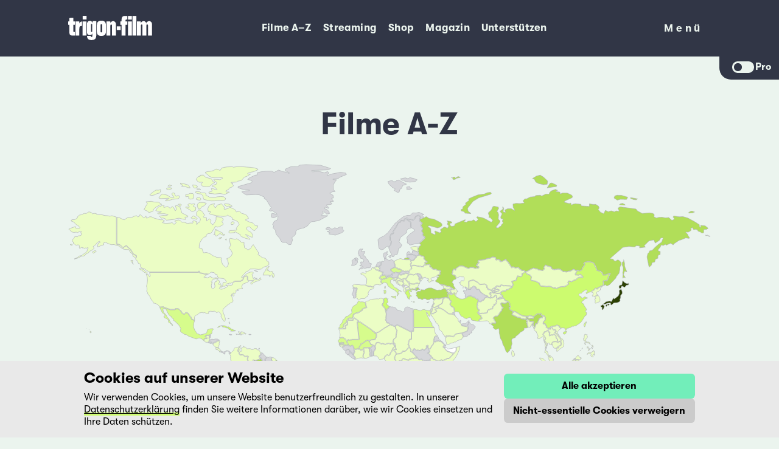

--- FILE ---
content_type: text/html; charset=utf-8
request_url: https://trigon-film.org/de/laender/democratic-republic-of-the-congo-kinshasa/
body_size: 68098
content:




<!DOCTYPE html>
<html lang="de">
  <head>
    <!--
      Made with 💜 by:
      Feinheit AG https://feinheit.ch/
    -->
    <meta charset="utf-8">
    <meta name="viewport" content="width=device-width, initial-scale=1.0">
    <meta name="theme-color" content="#313646">
    <meta name="format-detection" content="telephone=no">
    <link rel="shortcut icon" href="/favicon.ico">
    <title>
      Länder - trigon-film
    </title>
    <meta property="og:site_name" content="trigon-film"><meta property="og:title" content="Länder"><meta property="og:type" content="website"><meta property="og:url" content="https://trigon-film.org/de/laender/democratic-republic-of-the-congo-kinshasa/"><meta name="twitter:card" content="summary_large_image"><meta name="twitter:site" content="@trigon_film"><meta name="twitter:creator" content="@trigon_film">
    <script src="/de/jsi18n/"></script>
    <script defer="defer" src="/static/main.6d076745917c75ea.js"></script><link href="/static/main.f99f86ff05207bc4.css" rel="stylesheet">
  </head>
  <body class="">
    
      <script type="application/javascript">if (localStorage.getItem("is-pro")) document.body.classList.add("is-pro")</script> 
    
    
<header id="header" >
  <div class="header-wrapper">
    <div class="container header-container">
      
        
          <a class="logo-container"
            href="//trigon-film.org/de/"
            title="Zur Startseite">
            <img class="logo-image"
                src="/static/assets/Logo.2444aa90855d.svg"
                alt="trigon-film">
          </a>
          <nav class="main-nav">
            <ul class="nav-list" role="menu">
              
                <li class="nav-list-item "
                    role="none">
                  <a class="button nav-link"
                      role="menuitem"
                      
                      href="https://trigon-film.org/de/filme/">
                    Filme A–Z
                  </a>
                </li>
              
                <li class="nav-list-item "
                    role="none">
                  <a class="button nav-link"
                      role="menuitem"
                      target="_blank" rel="noopener"
                      href="https://www.filmingo.ch/de/lists/255-trigon-film-collection">
                    Streaming
                  </a>
                </li>
              
                <li class="nav-list-item "
                    role="none">
                  <a class="button nav-link"
                      role="menuitem"
                      
                      href="https://shop.trigon-film.org/de/">
                    Shop
                  </a>
                </li>
              
                <li class="nav-list-item "
                    role="none">
                  <a class="button nav-link"
                      role="menuitem"
                      
                      href="https://trigon-film.org/de/magazin/">
                    Magazin
                  </a>
                </li>
              
                <li class="nav-list-item "
                    role="none">
                  <a class="button nav-link"
                      role="menuitem"
                      
                      href="https://foerderverein.trigon-film.org/de/">
                    Unterstützen
                  </a>
                </li>
              
            </ul>
          </nav>
          <div class="toggle-container">
            <div class="nav-toggle">
              <button type="button"
                      class="button button--menu-toggle button--clean"
                      aria-expanded="false"
                      data-menu-toggle-open>
                <span class="sr-only">Menü</span>
                Menü
              </button>
            </div>
          </div>
          <div class="mobile-menu">
            <div class="container">
              <div class="toggle-container">
                <div class="nav-toggle">
                  <button type="button" class="button button--menu-toggle button--clean" data-menu-toggle-close>
                    <span class="sr-only">Menü schliessen</span>
                    <svg class="icon">
                      <use href="#icon-close" />
                    </svg>
                  </button>
                </div>
              </div>
              <nav class="mobile-nav">
                <ul class="nav-list" role="menu">
                  
                  <li class="nav-list-item "
                      role="none">
                    <a class="button nav-link"
                        role="menuitem"
                        
                        href="https://trigon-film.org/de/filme/">
                      Filme A–Z
                    </a>
                  </li>
                  
                  <li class="nav-list-item "
                      role="none">
                    <a class="button nav-link"
                        role="menuitem"
                        target="_blank" rel="noopener"
                        href="https://www.filmingo.ch/de/lists/255-trigon-film-collection">
                      Streaming
                    </a>
                  </li>
                  
                  <li class="nav-list-item "
                      role="none">
                    <a class="button nav-link"
                        role="menuitem"
                        
                        href="https://shop.trigon-film.org/de/">
                      Shop
                    </a>
                  </li>
                  
                  <li class="nav-list-item "
                      role="none">
                    <a class="button nav-link"
                        role="menuitem"
                        
                        href="https://trigon-film.org/de/magazin/">
                      Magazin
                    </a>
                  </li>
                  
                  <li class="nav-list-item "
                      role="none">
                    <a class="button nav-link"
                        role="menuitem"
                        
                        href="https://foerderverein.trigon-film.org/de/">
                      Unterstützen
                    </a>
                  </li>
                  
                </ul>
              </nav>
              <nav class="sub-nav">
                <ul class="nav-list" role="menu">
                  
                  <li class="nav-list-item "
                      role="none">
                    <a class="button nav-link"
                        role="menuitem"
                        
                        href="https://trigon-film.org/de/neu-im-kino/">
                      Neu im Kino
                    </a>
                  </li>
                  
                  <li class="nav-list-item "
                      role="none">
                    <a class="button nav-link"
                        role="menuitem"
                        
                        href="https://trigon-film.org/de/demnachst/">
                      Demnächst
                    </a>
                  </li>
                  
                  <li class="nav-list-item "
                      role="none">
                    <a class="button nav-link"
                        role="menuitem"
                        
                        href="https://trigon-film.org/de/einen-film-vorfuhren/">
                      Einen Film vorführen
                    </a>
                  </li>
                  
                  <li class="nav-list-item "
                      role="none">
                    <a class="button nav-link"
                        role="menuitem"
                        
                        href="https://trigon-film.org/de/schulen/">
                      Schulen
                    </a>
                  </li>
                  
                  <li class="nav-list-item "
                      role="none">
                    <a class="button nav-link"
                        role="menuitem"
                        
                        href="https://trigon-film.org/de/kontakt/">
                      Kontakt
                    </a>
                  </li>
                  
                  <li class="nav-list-item "
                      role="none">
                    <a class="button nav-link"
                        role="menuitem"
                        
                        href="https://trigon-film.org/de/uber-uns/">
                      Über uns
                    </a>
                  </li>
                  
                </ul>
              </nav>
              <nav class="language-nav" title="Sprachen">
                <ul class="nav-list" role="menu">
                  
                  
                    <li class="nav-list-item active"
                        role="none">
                      <a class="button nav-link" href="https://trigon-film.org/de/laender/" title="Deutsch">DE</a>
                    </li>
                  
                    <li class="nav-list-item "
                        role="none">
                      <a class="button nav-link" href="https://trigon-film.org/fr/pays/" title="Französisch">FR</a>
                    </li>
                  
                    <li class="nav-list-item "
                        role="none">
                      <a class="button nav-link" href="https://trigon-film.org/en/countries/" title="Englisch">EN</a>
                    </li>
                  
                  
                </ul>
              </nav>
            </div>
          </div>
        
      
    </div>
  </div>
  
  <div class="pro-toggle">
    <div class="pro-toggle__button">
      <button class="toggle"></button>
      <span class="label">Pro</span>
    </div>
  </div>
  
</header>

    <main>
      
  <div class="container prose"><h1>Filme A-Z</h1></div>
  
<section class="container container--map">

  <script id="map-data" type="application/json">{"GM": {"name": "Gambia", "url": "/de/laender/gambia/", "film_count": 0}, "MK": {"name": "Nordmazedonien", "url": "/de/laender/north-macedonia/", "film_count": 4}, "EC": {"name": "Ecuador", "url": "/de/laender/ecuador/", "film_count": 5}, "SS": {"name": "S\u00fcdsudan", "url": "/de/laender/south-sudan/", "film_count": 0}, "MN": {"name": "Mongolei", "url": "/de/laender/mongolia/", "film_count": 3}, "UY": {"name": "Uruguay", "url": "/de/laender/uruguay/", "film_count": 5}, "BY": {"name": "Weissrussland", "url": "/de/laender/belarus/", "film_count": 2}, "NU": {"name": "Niue", "url": "/de/laender/niue/", "film_count": 0}, "TW": {"name": "Taiwan", "url": "/de/laender/taiwan/", "film_count": 14}, "AW": {"name": "Aruba", "url": "/de/laender/aruba/", "film_count": 0}, "DO": {"name": "Dominikanische Republik (Dom Rep)", "url": "/de/laender/dominican-republic/", "film_count": 1}, "SG": {"name": "Singapur", "url": "/de/laender/singapore/", "film_count": 3}, "ME": {"name": "Montenegro", "url": "/de/laender/montenegro/", "film_count": 0}, "VN": {"name": "Vietnam", "url": "/de/laender/vietnam/", "film_count": 2}, "MM": {"name": "Myanmar, Birma", "url": "/de/laender/myanmar-burma/", "film_count": 1}, "GG": {"name": "Guernsey", "url": "/de/laender/guernsey/", "film_count": 0}, "US": {"name": "USA", "url": "/de/laender/united-states/", "film_count": 1}, "KI": {"name": "Kiribati", "url": "/de/laender/kiribati/", "film_count": 0}, "CO": {"name": "Kolumbien", "url": "/de/laender/colombia/", "film_count": 6}, "TG": {"name": "Togo", "url": "/de/laender/togo/", "film_count": 0}, "GF": {"name": "Franz\u00f6sisch Guyana", "url": "/de/laender/french-guiana/", "film_count": 0}, "SJ": {"name": "Svalbard und Jan Mayen", "url": "/de/laender/svalbard-and-jan-mayen-islands/", "film_count": 0}, "NR": {"name": "Nauru", "url": "/de/laender/nauru/", "film_count": 0}, "JE": {"name": "Jersey", "url": "/de/laender/jersey/", "film_count": 0}, "IN": {"name": "Indien", "url": "/de/laender/india/", "film_count": 29}, "AZ": {"name": "Aserbaidschan", "url": "/de/laender/azerbaijan/", "film_count": 1}, "EG": {"name": "\u00c4gypten", "url": "/de/laender/egypt/", "film_count": 9}, "MX": {"name": "Mexiko", "url": "/de/laender/mexico/", "film_count": 13}, "PT": {"name": "Portugal", "url": "/de/laender/portugal/", "film_count": 0}, "SB": {"name": "Salomonen", "url": "/de/laender/solomon-islands/", "film_count": 0}, "TV": {"name": "Tuvalu", "url": "/de/laender/tuvalu/", "film_count": 0}, "AM": {"name": "Armenien", "url": "/de/laender/armenia/", "film_count": 2}, "IE": {"name": "Irland", "url": "/de/laender/ireland/", "film_count": 0}, "IS": {"name": "Island", "url": "/de/laender/iceland/", "film_count": 0}, "MD": {"name": "Moldau, Republik", "url": "/de/laender/moldova-republic-of/", "film_count": 0}, "BN": {"name": "Brunei Darussalam", "url": "/de/laender/brunei-darussalam/", "film_count": 0}, "LU": {"name": "Luxemburg", "url": "/de/laender/luxembourg/", "film_count": 0}, "BS": {"name": "Bahamas", "url": "/de/laender/bahamas/", "film_count": 1}, "LK": {"name": "Sri Lanka", "url": "/de/laender/sri-lanka/", "film_count": 1}, "RS": {"name": "Serbien", "url": "/de/laender/serbia/", "film_count": 2}, "TZ": {"name": "Tansania, Vereinigte Republik", "url": "/de/laender/tanzania/", "film_count": 1}, "YE": {"name": "Jemen", "url": "/de/laender/yemen/", "film_count": 1}, "LS": {"name": "Lesotho", "url": "/de/laender/lesotho/", "film_count": 1}, "DK": {"name": "D\u00e4nemark", "url": "/de/laender/denmark/", "film_count": 0}, "WS": {"name": "Samoa", "url": "/de/laender/samoa/", "film_count": 1}, "TN": {"name": "Tunesien", "url": "/de/laender/tunisia/", "film_count": 21}, "SL": {"name": "Sierra Leone", "url": "/de/laender/sierra-leone/", "film_count": 0}, "IR": {"name": "Iran", "url": "/de/laender/iran/", "film_count": 23}, "AE": {"name": "Vereinigte Arabische Emirate", "url": "/de/laender/united-arab-emirates/", "film_count": 0}, "CY": {"name": "Zypern", "url": "/de/laender/cyprus/", "film_count": 0}, "SD": {"name": "Sudan", "url": "/de/laender/sudan/", "film_count": 4}, "PA": {"name": "Panama", "url": "/de/laender/panama/", "film_count": 0}, "NP": {"name": "Nepal", "url": "/de/laender/nepal/", "film_count": 5}, "DM": {"name": "Dominica", "url": "/de/laender/dominica/", "film_count": 0}, "GU": {"name": "Guam", "url": "/de/laender/guam/", "film_count": 0}, "AU": {"name": "Australien", "url": "/de/laender/australia/", "film_count": 3}, "ES": {"name": "Spanien", "url": "/de/laender/spain/", "film_count": 3}, "SK": {"name": "Slowakei", "url": "/de/laender/slovakia-slovak-republic/", "film_count": 0}, "RW": {"name": "Ruanda", "url": "/de/laender/rwanda/", "film_count": 1}, "CI": {"name": "C\u00f4te d'Ivoire (Elfenbeink\u00fcste)", "url": "/de/laender/ivory-coast/", "film_count": 3}, "PN": {"name": "Pitcairninseln", "url": "/de/laender/pitcairn-island/", "film_count": 0}, "HU": {"name": "Ungarn", "url": "/de/laender/hungary/", "film_count": 1}, "LA": {"name": "Laos, Demokratische Volksrepublik", "url": "/de/laender/lao-peoples-democratic-republic/", "film_count": 2}, "ZA": {"name": "S\u00fcdafrika", "url": "/de/laender/south-africa/", "film_count": 6}, "CK": {"name": "Cookinseln", "url": "/de/laender/cook-islands/", "film_count": 0}, "VA": {"name": "Vatikanstadt", "url": "/de/laender/vatican-city-state-holy-see/", "film_count": 0}, "SM": {"name": "San Marino", "url": "/de/laender/san-marino/", "film_count": 0}, "BZ": {"name": "Belize", "url": "/de/laender/belize/", "film_count": 0}, "MS": {"name": "Montserrat", "url": "/de/laender/montserrat/", "film_count": 0}, "HT": {"name": "Haiti", "url": "/de/laender/haiti/", "film_count": 1}, "IL": {"name": "Israel", "url": "/de/laender/israel/", "film_count": 3}, "VE": {"name": "Venezuela", "url": "/de/laender/venezuela/", "film_count": 1}, "VU": {"name": "Vanuatu", "url": "/de/laender/vanuatu/", "film_count": 0}, "ER": {"name": "Eritrea", "url": "/de/laender/eritrea/", "film_count": 0}, "VG": {"name": "Britische Jungferninseln", "url": "/de/laender/virgin-islands-british/", "film_count": 0}, "SI": {"name": "Slowenien", "url": "/de/laender/slovenia/", "film_count": 1}, "KE": {"name": "Kenia", "url": "/de/laender/kenya/", "film_count": 6}, "TT": {"name": "Trinidad und Tobago", "url": "/de/laender/trinidad-and-tobago/", "film_count": 0}, "CZ": {"name": "Tschechische Republik", "url": "/de/laender/czech-republic/", "film_count": 15}, "PE": {"name": "Peru", "url": "/de/laender/peru/", "film_count": 6}, "KM": {"name": "Komoren", "url": "/de/laender/comoros/", "film_count": 0}, "ZW": {"name": "Simbabwe", "url": "/de/laender/zimbabwe/", "film_count": 3}, "JM": {"name": "Jamaika", "url": "/de/laender/jamaica/", "film_count": 0}, "KY": {"name": "Kaimaninseln", "url": "/de/laender/cayman-islands/", "film_count": 0}, "DJ": {"name": "Dschibuti", "url": "/de/laender/djibouti/", "film_count": 0}, "MO": {"name": "Macau", "url": "/de/laender/macau/", "film_count": 0}, "CR": {"name": "Costa Rica", "url": "/de/laender/costa-rica/", "film_count": 1}, "KR": {"name": "S\u00fcdkorea", "url": "/de/laender/south-korea/", "film_count": 5}, "AI": {"name": "Anguilla", "url": "/de/laender/anguilla/", "film_count": 0}, "BL": {"name": "Saint Barth\u00e9lemy", "url": "/de/laender/saint-barthelemy/", "film_count": 0}, "TH": {"name": "Thailand", "url": "/de/laender/thailand/", "film_count": 3}, "FK": {"name": "Falklandinseln (Malvinen)", "url": "/de/laender/falkland-islands/", "film_count": 0}, "GI": {"name": "Gibraltar", "url": "/de/laender/gibraltar/", "film_count": 0}, "SE": {"name": "Schweden", "url": "/de/laender/sweden/", "film_count": 0}, "ML": {"name": "Mali", "url": "/de/laender/mali/", "film_count": 9}, "GL": {"name": "Gr\u00f6nland", "url": "/de/laender/greenland/", "film_count": 0}, "ID": {"name": "Indonesien", "url": "/de/laender/indonesia/", "film_count": 5}, "EH": {"name": "Westsahara", "url": "/de/laender/western-sahara/", "film_count": 1}, "LB": {"name": "Libanon", "url": "/de/laender/lebanon/", "film_count": 7}, "CN": {"name": "China", "url": "/de/laender/china/", "film_count": 21}, "GB": {"name": "Vereinigtes K\u00f6nigreich", "url": "/de/laender/united-kingdom/", "film_count": 0}, "CA": {"name": "Kanada", "url": "/de/laender/canada/", "film_count": 1}, "CM": {"name": "Kamerun", "url": "/de/laender/cameroon/", "film_count": 5}, "BW": {"name": "Botsuana", "url": "/de/laender/botswana/", "film_count": 0}, "UM": {"name": "Amerikanische \u00dcberseeinseln, Kleinere", "url": "/de/laender/us-minor-outlying-islands/", "film_count": 0}, "GP": {"name": "Guadeloupe", "url": "/de/laender/guadeloupe/", "film_count": 0}, "NZ": {"name": "Neuseeland", "url": "/de/laender/new-zealand/", "film_count": 0}, "NI": {"name": "Nicaragua", "url": "/de/laender/nicaragua/", "film_count": 3}, "SZ": {"name": "Swasiland", "url": "/de/laender/swaziland/", "film_count": 1}, "QA": {"name": "Katar", "url": "/de/laender/qatar/", "film_count": 0}, "TO": {"name": "Tonga", "url": "/de/laender/tonga/", "film_count": 0}, "DE": {"name": "Deutschland", "url": "/de/laender/germany/", "film_count": 0}, "LR": {"name": "Liberia", "url": "/de/laender/liberia/", "film_count": 0}, "SV": {"name": "El Salvador", "url": "/de/laender/el-salvador/", "film_count": 0}, "SO": {"name": "Somalia", "url": "/de/laender/somalia/", "film_count": 1}, "IQ": {"name": "Irak", "url": "/de/laender/iraq/", "film_count": 5}, "TR": {"name": "T\u00fcrkei", "url": "/de/laender/turkey/", "film_count": 25}, "TJ": {"name": "Tadschikistan", "url": "/de/laender/tajikistan/", "film_count": 2}, "BJ": {"name": "Benin", "url": "/de/laender/benin/", "film_count": 0}, "TK": {"name": "Tokelau", "url": "/de/laender/tokelau/", "film_count": 0}, "SY": {"name": "Syrien", "url": "/de/laender/syria/", "film_count": 3}, "LY": {"name": "Libyen", "url": "/de/laender/libya/", "film_count": 0}, "PY": {"name": "Paraguay", "url": "/de/laender/paraguay/", "film_count": 0}, "CL": {"name": "Chile", "url": "/de/laender/chile/", "film_count": 18}, "NL": {"name": "Niederlande", "url": "/de/laender/netherlands/", "film_count": 0}, "ZM": {"name": "Sambia", "url": "/de/laender/zambia/", "film_count": 1}, "RO": {"name": "Rum\u00e4nien", "url": "/de/laender/romania/", "film_count": 1}, "PH": {"name": "Philippinen", "url": "/de/laender/philippines/", "film_count": 4}, "FJ": {"name": "Fidschi", "url": "/de/laender/fiji/", "film_count": 0}, "AF": {"name": "Afghanistan", "url": "/de/laender/afghanistan/", "film_count": 3}, "BI": {"name": "Burundi", "url": "/de/laender/burundi/", "film_count": 1}, "BM": {"name": "Bermuda", "url": "/de/laender/bermuda/", "film_count": 0}, "LC": {"name": "St. Lucia", "url": "/de/laender/saint-lucia/", "film_count": 0}, "AL": {"name": "Albanien", "url": "/de/laender/albania/", "film_count": 1}, "PF": {"name": "Franz\u00f6sisch-Polynesien", "url": "/de/laender/french-polynesia/", "film_count": 0}, "ST": {"name": "S\u00e3o Tom\u00e9 und Pr\u00edncipe", "url": "/de/laender/sao-tome-and-principe/", "film_count": 0}, "ET": {"name": "\u00c4thiopien", "url": "/de/laender/ethiopia/", "film_count": 2}, "GA": {"name": "Gabun", "url": "/de/laender/gabon/", "film_count": 1}, "MQ": {"name": "Martinique", "url": "/de/laender/martinique/", "film_count": 0}, "OM": {"name": "Oman", "url": "/de/laender/oman/", "film_count": 0}, "PL": {"name": "Polen", "url": "/de/laender/poland/", "film_count": 2}, "HN": {"name": "Honduras", "url": "/de/laender/honduras/", "film_count": 0}, "AG": {"name": "Antigua und Barbuda", "url": "/de/laender/antigua-and-barbuda/", "film_count": 0}, "TM": {"name": "Turkmenistan", "url": "/de/laender/turkmenistan/", "film_count": 0}, "GW": {"name": "Guinea-Bissau", "url": "/de/laender/guinea-bissau/", "film_count": 4}, "SN": {"name": "Senegal", "url": "/de/laender/senegal/", "film_count": 13}, "CD": {"name": "Kongo, Demokratische Republik", "url": "/de/laender/democratic-republic-of-the-congo-kinshasa/", "film_count": 6}, "CV": {"name": "Kap Verde", "url": "/de/laender/cape-verde/", "film_count": 2}, "MC": {"name": "Monaco", "url": "/de/laender/monaco/", "film_count": 0}, "GN": {"name": "Guinea", "url": "/de/laender/guinea/", "film_count": 0}, "PW": {"name": "Palau", "url": "/de/laender/palau/", "film_count": 0}, "KH": {"name": "Kambodscha", "url": "/de/laender/cambodia/", "film_count": 8}, "RE": {"name": "R\u00e9union", "url": "/de/laender/reunion-island/", "film_count": 0}, "TC": {"name": "Turks- und Caicosinseln", "url": "/de/laender/turks-and-caicos-islands/", "film_count": 0}, "IT": {"name": "Italien", "url": "/de/laender/italy/", "film_count": 13}, "NA": {"name": "Namibia", "url": "/de/laender/namibia/", "film_count": 1}, "MT": {"name": "Malta", "url": "/de/laender/malta/", "film_count": 1}, "EE": {"name": "Estland", "url": "/de/laender/estonia/", "film_count": 1}, "MH": {"name": "Marshallinseln", "url": "/de/laender/marshall-islands/", "film_count": 0}, "GH": {"name": "Ghana", "url": "/de/laender/ghana/", "film_count": 3}, "CH": {"name": "Schweiz", "url": "/de/laender/switzerland/", "film_count": 10}, "MV": {"name": "Malediven", "url": "/de/laender/maldives/", "film_count": 0}, "PG": {"name": "Papua-Neuguinea", "url": "/de/laender/papua-new-guinea/", "film_count": 0}, "AT": {"name": "Oesterreich", "url": "/de/laender/austria/", "film_count": 0}, "CF": {"name": "Zentralafrikanische Republik", "url": "/de/laender/central-african-republic/", "film_count": 1}, "SH": {"name": "St. Helena", "url": "/de/laender/saint-helena/", "film_count": 0}, "BH": {"name": "Bahrain", "url": "/de/laender/bahrain/", "film_count": 0}, "BO": {"name": "Bolivien", "url": "/de/laender/bolivia/", "film_count": 6}, "KW": {"name": "Kuwait", "url": "/de/laender/kuwait/", "film_count": 0}, "NE": {"name": "Niger", "url": "/de/laender/niger/", "film_count": 4}, "KG": {"name": "Kirgisistan", "url": "/de/laender/kyrgyzstan/", "film_count": 6}, "GD": {"name": "Grenada", "url": "/de/laender/grenada/", "film_count": 0}, "VI": {"name": "Amerikanische Jungferninseln", "url": "/de/laender/virgin-islands-us/", "film_count": 0}, "UZ": {"name": "Usbekistan", "url": "/de/laender/uzbekistan/", "film_count": 2}, "BT": {"name": "Bhutan", "url": "/de/laender/bhutan/", "film_count": 3}, "UA": {"name": "Ukraine", "url": "/de/laender/ukraine/", "film_count": 2}, "IM": {"name": "Insel Man", "url": "/de/laender/isle-of-man/", "film_count": 0}, "JP": {"name": "Japan", "url": "/de/laender/japan/", "film_count": 72}, "HK": {"name": "Hongkong", "url": "/de/laender/hong-kong/", "film_count": 2}, "JO": {"name": "Jordanien", "url": "/de/laender/jordan/", "film_count": 4}, "AQ": {"name": "Antarktis", "url": "/de/laender/antarctica/", "film_count": 0}, "GR": {"name": "Griechenland", "url": "/de/laender/greece/", "film_count": 19}, "TF": {"name": "Franz\u00f6sische S\u00fcd- und Antarktisgebiete", "url": "/de/laender/french-southern-territories/", "film_count": 0}, "SR": {"name": "Suriname", "url": "/de/laender/suriname/", "film_count": 0}, "NO": {"name": "Norwegen", "url": "/de/laender/norway/", "film_count": 0}, "AD": {"name": "Andorra", "url": "/de/laender/andorra/", "film_count": 0}, "CG": {"name": "Kongo", "url": "/de/laender/congo/", "film_count": 1}, "NC": {"name": "Neukaledonien", "url": "/de/laender/new-caledonia/", "film_count": 0}, "BE": {"name": "Belgien", "url": "/de/laender/belgium/", "film_count": 1}, "SA": {"name": "Saudi-Arabien", "url": "/de/laender/saudi-arabia/", "film_count": 2}, "FR": {"name": "Frankreich", "url": "/de/laender/france/", "film_count": 7}, "BD": {"name": "Bangladesh", "url": "/de/laender/bangladesh/", "film_count": 1}, "VC": {"name": "St. Vincent und die Grenadinen", "url": "/de/laender/saint-vincent-and-the-grenadines/", "film_count": 0}, "HR": {"name": "Kroatien", "url": "/de/laender/croatia/", "film_count": 1}, "NG": {"name": "Nigeria", "url": "/de/laender/nigeria/", "film_count": 3}, "PS": {"name": "Pal\u00e4stina", "url": "/de/laender/palestine/", "film_count": 9}, "MA": {"name": "Marokko", "url": "/de/laender/morocco/", "film_count": 9}, "AR": {"name": "Argentinien", "url": "/de/laender/argentina/", "film_count": 58}, "KN": {"name": "St. Kitts und Nevis", "url": "/de/laender/saint-kitts-and-nevis/", "film_count": 0}, "CC": {"name": "Kokosinseln (Keeling)", "url": "/de/laender/cocos-keeling-islands/", "film_count": 0}, "BR": {"name": "Brasilien", "url": "/de/laender/brazil/", "film_count": 31}, "PR": {"name": "Puerto Rico", "url": "/de/laender/puerto-rico/", "film_count": 0}, "MR": {"name": "Mauretanien", "url": "/de/laender/mauritania/", "film_count": 1}, "BF": {"name": "Burkina Faso", "url": "/de/laender/burkina-faso/", "film_count": 10}, "GQ": {"name": "\u00c4quatorialguinea", "url": "/de/laender/equatorial-guinea/", "film_count": 0}, "MZ": {"name": "Mosambik", "url": "/de/laender/mozambique/", "film_count": 13}, "GS": {"name": "S\u00fcdgeorgien und die s\u00fcdlichen Sandwichinseln", "url": "/de/laender/south-georgia-and-south-sandwich-islands/", "film_count": 0}, "MU": {"name": "Mauritius", "url": "/de/laender/mauritius/", "film_count": 0}, "HM": {"name": "Heard und die Mcdonaldinseln", "url": "/de/laender/heard-and-mc-donald-islands/", "film_count": 0}, "WF": {"name": "Wallis und Futuna", "url": "/de/laender/wallis-and-futuna-islands/", "film_count": 0}, "DZ": {"name": "Algerien", "url": "/de/laender/algeria/", "film_count": 4}, "BG": {"name": "Bulgarien", "url": "/de/laender/bulgaria/", "film_count": 3}, "MY": {"name": "Malaysia", "url": "/de/laender/malaysia/", "film_count": 2}, "TD": {"name": "Tschad", "url": "/de/laender/chad/", "film_count": 4}, "PM": {"name": "St. Pierre und Miquelon", "url": "/de/laender/st-pierre-and-miquelon/", "film_count": 0}, "IO": {"name": "Britisches Territorium im Indischen Ozean", "url": "/de/laender/british-indian-ocean-territory/", "film_count": 0}, "UG": {"name": "Uganda", "url": "/de/laender/uganda/", "film_count": 0}, "AO": {"name": "Angola", "url": "/de/laender/angola/", "film_count": 1}, "TL": {"name": "Osttimor", "url": "/de/laender/east-timor/", "film_count": 0}, "LT": {"name": "Litauen", "url": "/de/laender/lithuania/", "film_count": 0}, "GE": {"name": "Georgien", "url": "/de/laender/georgia/", "film_count": 4}, "YT": {"name": "Mayotte", "url": "/de/laender/mayotte/", "film_count": 0}, "LV": {"name": "Lettland", "url": "/de/laender/latvia/", "film_count": 0}, "CX": {"name": "Weihnachtsinsel", "url": "/de/laender/christmas-island/", "film_count": 0}, "FI": {"name": "Finnland", "url": "/de/laender/finland/", "film_count": 0}, "MP": {"name": "Marianen, N\u00f6rdliche", "url": "/de/laender/northern-mariana-islands/", "film_count": 0}, "CU": {"name": "Kuba", "url": "/de/laender/cuba/", "film_count": 18}, "LI": {"name": "Liechtenstein", "url": "/de/laender/liechtenstein/", "film_count": 0}, "AS": {"name": "Amerikanisch-Samoa", "url": "/de/laender/american-samoa/", "film_count": 0}, "FM": {"name": "Mikronesien, F\u00f6derierte Staaten von", "url": "/de/laender/micronesia-federal-states-of/", "film_count": 0}, "KO": {"name": "Kosovo", "url": "/de/laender/kosovo/", "film_count": 0}, "NF": {"name": "Norfolkinsel", "url": "/de/laender/norfolk-island/", "film_count": 0}, "BB": {"name": "Barbados", "url": "/de/laender/barbados/", "film_count": 0}, "MW": {"name": "Malawi", "url": "/de/laender/malawi/", "film_count": 0}, "GY": {"name": "Guyana", "url": "/de/laender/guyana/", "film_count": 0}, "PK": {"name": "Pakistan", "url": "/de/laender/pakistan/", "film_count": 3}, "RU": {"name": "Russland", "url": "/de/laender/russia/", "film_count": 25}, "SC": {"name": "Seychellen", "url": "/de/laender/seychelles/", "film_count": 0}, "BA": {"name": "Bosnien und Herzegowina", "url": "/de/laender/bosnia-and-herzegovina/", "film_count": 7}, "KP": {"name": "Nordkorea", "url": "/de/laender/north-korea/", "film_count": 1}, "KZ": {"name": "Kasachstan", "url": "/de/laender/kazakhstan/", "film_count": 3}, "MG": {"name": "Madagaskar", "url": "/de/laender/madagascar/", "film_count": 1}, "FO": {"name": "F\u00e4r\u00f6er", "url": "/de/laender/faroe-islands/", "film_count": 0}, "GT": {"name": "Guatemala", "url": "/de/laender/guatemala/", "film_count": 2}}</script>

  <div class="map__wrap">
    <svg class="map" viewBox="0 0 1538 769">

        <path fill="#ffffff" stroke="var(--black-400)" stroke-width="1" d="m1113.922 401.344-1.025-3.418-2.324-2.922-3.948-.188-.7.82.341 1.607-.905 1.692-1.23-.615-1.163.598-2.05-.616-.633-3.417-1.384-3.179.666-2.495-.375-.803-1.949-.906.496-.854 2.53-1.607.05-1.11-2.648-2.085.94-1.948 2.75 1.606 1.778.256.308 2.632.58.598 9.639 1.077-1.436 2.802-2.085.581-1.315 2.58.12.804 2.34 2.341 1.145-.325.718-2.375 2.068 6.562-.051 2.068-.564-.256-.684.478Z" class="map__country" data-code="BD"/>
        <path fill="#ffffff" stroke="var(--black-400)" stroke-width="1" d="m733.609 254.106 3.264.41 3.589-1.076 4.494 3.4-.359 2.837-1.18.684-.307 2.05-2.836-1.93-2.376.256-4.665-4.614-2-.308-.273-.888 2.632-.855Z" class="map__country" data-code="BE"/>
        <path fill="#ffffff" stroke="var(--black-400)" stroke-width="1" d="m720.16 431.13-.188 1.624.581 1.982 2.392 2.922.12 1.88.547.632 4.358.872-.069 2.187-.65.906-1.828.359-1.23 2.016-1.077.36-5.502-.428-1.607.666-9.228-.085-.666.65.273 4.664-2.102-.734-1.999.17-1.52.975-3.88-2.94-.222-1.897 1.042-1.64.034-1.59 3.196-3.383.752-3.093.735-.666 2.187.444 1.794-.889.804-1.247 3.144-1.863.94-1.418 3.76-1.71 1.965-.512 1.23.77 1.931-.018Z" class="map__country" data-code="BF"/>
        <path fill="#ffffff" stroke="var(--black-400)" stroke-width="1" d="m840.175 295.342-1.47 1.504-1.555 3.708.82 2.29-2.733-.41-4.358 1.623-.479 2.58-3.076.377-3.417-1.71-3.281 1.35-2.427-.119-.256-2.785-1.795-1.658v-1.367l2.05-2.683.018-.957-1.948-2.102-.086-1.606 1.504 1.657 1.504-.342 3.264.804 6.289.273 2.426-1.384 4.649-1.128 4.357 2.12Z" class="map__country" data-code="BG"/>
        <path fill="#ffffff" stroke="var(--black-400)" stroke-width="1" d="m792.053 287.6 3.589.855 2.939-.051 2.597 1.162-.615 1.333.137.769 1.777 1.743-.427 1.675-3.093 1.965-.65 2.358-2.853-1.487-1.521-2.05-3.606-3.128-2.786-3.793.393-.974.82.649.94-.103.735-.871 1.607-.103Z" class="map__country" data-code="BA"/>
        <path fill="#ffffff" stroke="var(--black-400)" stroke-width="1" d="m1209.005 475.459 1.162-1.111 2.41-1.555-.257 2.785-1.384-.085-1.043.991-.905-1.025Z" class="map__country" data-code="BN"/>
        <path fill="#ffffff" stroke="var(--black-400)" stroke-width="1" d="m450.856 590.142-5.28-.393-.65.393-1.196 2.598-2.239-2.615-5.605-1.093-4.05 4.1-2.238.445-1.504-5.57-2.222-4.888 1.265-4.05-.222-.735-2.051-1.726-.632-3.23-1.846-2.649 2.478-4.374-1.64-3.982.803-1.812-.581-1.247 1.555-2.256.273-6.562.855-2.016-3.094-5.828 4.204.12 1.367-1.453 5.81-3.264 4.546-.598-.324 2.359.512 1.828-.085 3.367 4.648 3.879 4.922.837 1.52 1.47 3.06.99 1.674 1.197 2.922.086 2 1.042 1.025 4.614-1.196.923 1.64 5.11.633.478 7.348.17-.427 2.051.461 1.743 2.444 1.538.854 2.307-.7 3.179-1.111 1.846.205 2.307-4.597-2.82-4.101-.051-7.451 1.298-2.546 4.273-.188 2.597-1.282 4.05Z" class="map__country" data-code="BO"/>
        <path fill="#ffffff" stroke="var(--black-400)" stroke-width="1" d="m1334.847 293.103 3.093 1.162 2.769-1.657.666 4.135-5.725 1.282-3.81 4.921-6.204-3.246-.957.341-2.153 5.212-3.691.052-.496-4.29 1.846-3.469 4.187-.273.632-.564 2.136-10.15 4.221 4.63 3.47 1.914Zm-12.919 34.981-1.555 3.794.632 2.597-1.948 2.991-5.16 2.153-7.827.462-5.708 5.143-2.136-1.367-.154-3.247-.786-.649-7.434 1.06-5.126 2.255-4.87.086-.633.461.222.752 3.965 3.23-2.632 7.416-2.153 1.538-1.35-1.196.957-3.88-.36-.768-2.511-1.282-1.265-2.392 3.623-1.436 2.153-2.905 4.187-2.426 3.127-3.264 8.169-1.385 4.443.975.752-.36 4.084-7.963 2.205 1.812.854.017 8.715-6.87 2.888-6.374-.649-5.81 1.538-2.752 3.657-.752 2.102 6.357-.12 3.726-3.81 4.853-.069 5.4Zm-26.966 15.243.325.957-1.726 2.068-1.983-1.162-2.187 1.11-1.18 2.479-1.742-.855.017-1.589 1.948-2.358 2.683.24 1.452-1.676 2.393.786Z" class="map__country" data-code="JP"/>
        <path fill="#ffffff" stroke="var(--black-400)" stroke-width="1" d="m846.669 512.9-1.846-5.11 1.949-.187 1.093-2.034 1.299.154 1.11 3.127-3.588 4.033Z" class="map__country" data-code="BI"/>
        <path fill="#ffffff" stroke="var(--black-400)" stroke-width="1" d="m734.087 444.99-.085 1.366.854 2.29-.717 1.47.29 1.35-3.093 3.623-.974 3.007-.137 9.263-2.41.341-.82-2.324.188-9.757-.888-1.197-.342-2.307-2.53-2.529.36-1.538 1.52-.735.718-1.572 2.17-.615 2.086-2.29h1.042l2.768 2.12Z" class="map__country" data-code="BJ"/>
        <path fill="#ffffff" stroke="var(--black-400)" stroke-width="1" d="m1111.325 373.404 1.435 1.213-.205 1.88-6.425-.188-2.683.684-3.299-1.487 2.53-3.35 1.93-.974 2.786.974 2.273.137 1.692 1.11Z" class="map__country" data-code="BT"/>
        <path fill="#ffffff" stroke="var(--black-400)" stroke-width="1" d="m390.276 416.844-1.367.683-3.862-1.811 1.435-.393 3.657.513 2 .957-1.846.05Z" class="map__country" data-code="JM"/>
        <path fill="#ffffff" stroke="var(--black-400)" stroke-width="1" d="m826.966 571.994 3.879 6.853 4.836 4.887 1.64.53 1.333 4.152 3.64 1.043 1.743 1.298-5.126 2.803-3.965 3.452-2.632 4.597-2.597.769-1.094 3.315-2.29.889-3.161-.205-2.068-1.265-2.307-.513-2.085 1.06-1.281 2.341-3.948 3.247-2.392.359-.599-1.008.274-2.99-2.53-4.341-1.059-.735v-12.133l3.555-.137.666-.684.12-15.209 8.869-1.589 1.367 1.52.872.12 2.563-1.623 3.777-.837Z" class="map__country" data-code="BW"/>
        <path fill="#ffffff" stroke="var(--black-400)" stroke-width="1" d="m444.277 477.97 5.537 1.197 1.11-.906 7.776-2.255 1.846-1.812-.035-1.076.94-.086.479.479-.445 1.486.376.82 1.248.547.683 1.385-1.06 1.47-.683 3.64 1.402 4.374 2.888 2.444 2.443.341 5.418-2.87 5.434.512 1.11-1.281-.46-1.573 3.246-.153 4.084 1.691 1.812-1.042 1.435 1.333 2.05-.308 2.017-1.811 1.436-3.315 2.324-3.606.632-.086 3.23 9.314 2.273 1.008.085 2.187-3.024 3.316.034.957 1.743 1.486 6.955.616.137 3.69 1.128.496 2.973-2.563 11.911 3.965 1.743 2.085-.598 2.016.837.854 4.802-1.264 8.152 2.221 6.408-.136 6.1 3.418 5.623 4.887 3.298 1.23 3.623.205 1.213 1.06 2.068 7.707-1.623 6.801-8.066 8.647-2.803 4.99-2.94 3.504-1.366.512-1.23 3.47.307 8.116-1.606 9.45-1.385 1.932-.734 5.742-4.358 5.98-.684 4.29-3.178 1.777-1.145 2.615-4.34.017-6.734 1.726-3.127 2.05-4.905 1.402-5.178 3.742-3.76 4.836-.614 3.418.683 2.7-.752 4.443-.871 2.051-3.025 2.632-4.7 8.168-6.544 5.845-2.12 4.682-2.016 1.965-.615-1.418 1.623-1.948.017-.855-2.597-3.366-7.793-5.674h-1.76l-4.067-3.452h-1.384l9.125-9.313 6.443-4.41.376-4.203-2.307-3.093-1.555.12.99-3.982.018-2.632-1.897-1.418-2.99.512-.752-5.314-.889-1.624-3.213-1.503-2.119.803-3.708-.7.256-5.486-1.06-2.29 1.129-1.248-.376-2.29 1.128-1.93.752-3.487-1.043-3.127-2.392-1.47-.342-1.282.58-2.375-.648-.854-7.725-.171-1.23-3.794 1.008-.718-.051-1.88-.855-1.486-.546-2.905-2.478-1.299-2.786-.034-1.794-1.23-2.734-.82-1.931-1.693-4.597-.683-4.221-3.52.222-7.434-.77-.77-5.912.855-5.878 3.315-1.026 1.265-4.956-.29-2.512.717-1.23-.307.256-6.016-1.076-.58-3.315 2.409-3.196-.103-1.418-2.016-2.342-.444.36-1.726-2.308-2.547-1.504-3.264.957-1.025v-1.384l2.205-1.06.376-.735-.376-2.033 1.042-1.555.257-1.692 4.528-2.7 3.4-.803.719-.615 3.52.188.718-.564 2.033-13.671-.7-2.666-1.88-1.71.017-2.272 3.264-.718.137-1.64-.564-.735-1.949-.342-.034-1.418 7.639.085 1.401-1.145 1.402 3.093 1.367.12 1.965 1.88 3.862-.086 1.213-1.418 4.751-1.64.82-1.932 2.735-1.093.41-.804-.82-1.4-3.128-.326-.615-5.502Z" class="map__country" data-code="BR"/>
        <path fill="#ffffff" stroke="var(--black-400)" stroke-width="1" d="m386.892 390.51-.82-1.965-1.435-1.282.615-1.897 1.623 3.332.017 1.812Zm-1.435-12.714-3.196.495-.068-.376 1.265-.239 1.999.103Z" class="map__country" data-code="BS"/>
        <path fill="#ffffff" stroke="var(--black-400)" stroke-width="1" d="m843.918 227.226.495 1.196.838.393 2.033-.65 3.572 1.23.324 2.154-.769 2.12 2.683 3.861 1.521 1.008.29 1.385 2.7.957.684.854-.905.7-3.196-.187-1.247.65-.223.888 1.778 4.682-3.264.444-1.521 1.692-.188 2.017-4.665-.069-.906-1.06-.889-.136-1.281.786-1.556-.718-3.28-.12-4.7-1.35-4.443-.478-3.418.12-2.563 1.572-1.145.12-.137-2.085-1.008-2.034 2.324-1.504.017-2.307-1.196-2.41-.12-1.708 3.691-.034 4.649-2.222 1.281-3.486 3.264-1.777.342-.7-.325-2.137 6.494-3.042 3.93 1.316Z" class="map__country" data-code="BY"/>
        <path fill="#ffffff" stroke="var(--black-400)" stroke-width="1" d="m338.411 425.56.171-7.674 1.18-.102 1.264-2.222.58.479-.683 2.221.29.991-.58 3.845-2.222 2.427Z" class="map__country" data-code="BZ"/>
        <path fill="#ffffff" stroke="var(--black-400)" stroke-width="1" d="m840.004 204.89 4.358-3.161-.017-1.11-3.76-2.564 12.51-11.552 1.76-3.606-.223-.837-5.912-4.307 1.47-4.614-3.606-4.802 2.665-6.271-4.733-7.725 3.674-5.11-.137-.939-6.237-4.665.512-4.34 3.094-.633 7.28-3.025 4.135-2.478 6.938 4.46 11.603 1.778 15.961 8.288 3.042 3.212.24 4.204-4.358 3.452-6.665 1.812-18.917-5.366-3.52.906-.223 1.196 6.733 5.024.53 10.014.444.615 8.784 3.828.991-.495.547-3.316-2.307-3.042 1.931-1.862 10.476 4.135 3.605-1.674.308-.957-2.58-4.563 9.245-6.426 3.537.376 3.862 2.41.974-.274 2.495-4.904-.085-.752-3.281-3.965 1.914-3.964-2.256-3.88 10.031 1.983 1.777 2.99-4.426.735-.564.684.034 4.033 4.204 3.127 6.614-1.555 1.47-4.785 23.394-9.655 1.692.188-3.281 3.52.393 1.145 5.314.77 3.418-2.53 7.793-.205 6.22-2.956 4.529 4.17.957-.018 4.87-4.921-.017-.974-4.016-3.914 1.538-1.726 12.201 2.222 5.828 2.324 15.465 8.493.872-.188 2.854-3.88-.086-.905-4.152-3.777-.103-1.332-.581-.616-4.306-.615 1.093-3.298-2.255-5.913-.103-2.068 7.656-6.938 2.888-7.33 2.734-1.385 10.646 2.017.752 3.776-3.913 6.22.103.855 2.512 2.375 1.298 5.127-.957 10.305 4.597 4.819-1.64 4.392-8.305 10.167.393 1.094 4.887 1.043.718-.291 1.59-2.392 4.51-1.76 1.487-3.828 3.572-3.35.12-.854-2.325-3.897 1.863-4.597-.547-.94-4.22-.563-.855-3.52 3.315-7.486-.102-.717-5.059-5.81 7.04-4.922.274-.684-.871-5.007.923-.085 1.93 3.845-1.64 7.433.461.804 4.58 1.435.855-.871-1.743-5.11 6.476-2.837 8.562-.41 7.741 4.46.82-.102.12-.82-3.725-6.528-.393-7.98 6.801-1.539 10.202.359 9.382-1.094.461-1.11-3.127-3.948 4.375-4.956 4.904-.29 8.203-4.221 11.176-1.145 1.76-2.427 10.68-.769 3.965 1.897 9.45-4.614 7.69.137.667-.479 1.128-3.674 3.862-3.623 9.724-3.606 5.485 2.205-4.204 1.606-.427.718.581.598 9.245 1.316 1.043 3.982.99.427 3.76-2.085 12.185.12 9.416 4.22 3.058 2.94-.905 3.828-15.654 7.092-3.366 2.597.273 1.214 11.57 3.264 3.69-1.333 1.932 4.682 1.145.188 1.726-1.965 6.51-1.248 13.159 1.316.923 3.4.615.496 17.892 1.214.735-.65.222-5.52 8.322 1.333 6.75-.034 6.545 4.102 1.76 4.63-2.306 3.06.034.854 5.383 6.22 6.955 3.35.906-.308 3.81-7.638 6.75 3.298 7.11-2.068 8.083 2.375 3.503-2.153 6.733 1.06.735-.94-2.871-6.87 4.938-3.076 38.126 5.178 3.69 4.7 11.194 5.998 17.585-1.385 8.236 1.248 3.162 2.837-.496 5.263.428.7 5.263 2.154 6.084-1.504 7.433-.188 8.203 1.487 7.81-.803 7.228 6.476.735.12 5.298-2.393.273-1.025-3.213-4.477 1.453-2.598 13.175 2.068 8.92-.444 12.117 3.571 16.388 8.92 10.851 7.024-.341 4.067 3.212 2.41 1.026-.718-.82-4.323 10.51.974 7.518 5.998-3.366 2.444-6.836.7-.615.667-.103 6.477-1.264 1.059-3.538-.188-3.264-2.375-5.365-1.897-1.333-3.162-4.649-1.162-4.494.838-1.777-1.88.786-2.239-.855-.871-5.126 1.674-.376.992 1.692 2.905-2.068 2.529-5.195 2.87-5.332-.478-.683.393.153.786 3.76 3.572 2.495 5.468 1.965 1.88.41 2.273-.717 1.145-7.913-1.316-11.894 4.956-3.742.752-12.988 8.647-1.435 2.478-6.17-4.05-10.663 4.819-1.606-1.965-.906-.137-3.896 2.597-5.468-.837-.752.461-1.333 4.05-5.212 6.46.154 2.512.495.615 4.34 1.23-.495 7.742-3.366.188-.599.444-1.828 5.024 1.367 2.478-6.682 2.7-1.794 6.75-5.947 1.316-.513.513-1.23 5.622-5.28 4.529-1.197-2.974-4.17-21.258 1.983-8.05 3.486-3.52.376-2.802 6.494-1.47 7.621-7.878 7.314-6.51 7.656-5.144 3.709-9.621-.718-.923-5.195.564-3.025 5.656-10.014 6.597-3.179-7.263-.769-.393-11.039 2.221-11.056 11.005-.018.94 2.7 2.974-14.08 2 .256-3.76-.581-.718-6.648-.957-5.554 3.093-13.022-1.06-14.44 2.034-30.264 26.334.376 1.196 6.391.701 2.324 3.708 4.153 1.299 3.212-2.87 4.102.34 5.81 6.05.137 4.443-3.333 5.845-.359 6.665-1.88 8.646-6.34 7.759-1.486 3.776-14.167 15.193-5.451 2.905-2.256.05-2.478-2.323-.837-.069-3.88 2.564.701-6.238-1.008-4.22 2.99-1.522 4.974.906.717-.342 2.871-5.178 1.487-5.912 1.658-2.017 2.255-4.921-.769-.957-7.074 1.623-3.743 2.136h-5.827l-1.812-5.007-5.075-3.93-7.314-1.812-2.99-8.664-4.546-8.561-3.914-2.205-6.408-1.726-5.879.137-5.434 1.06-3.828 3.024.086 1.128 2.016 1.18.034 2.443-2.272 1.794-3.863 5.998-.068 2.444-5.4 3.145-4.819-1.983-5.144.393-2.307-1.828-2.563-.598-6.665 3.947-5.502.889-3.88 1.35-5.212-.872-3.776.052-2.53-2.735-4.443-2.785-4.494-.735-9.33 1.726-5.52-2.136-1.23-4.392-8.887-2.119-4.7-2.324-.854.205-4.426 5.896 1.436 3.588-3.52 3.298-5.828-1.315-4.135-.205-3.128-2.632-4.323-.086-4.136-1.674-6.596 2.683-8.066 4.75-5.64 1.282-2.648-3.281-5.127.7-1.897-2.272-2.768-1.008-2.239-3.316-2.358-1.025-6.323 1.35-5.656-3.127-.872.188-1.692 2.204-9.04-13.756-5.058-4.238 1.11-1.316.018-.872-.854-.188-10.596 5.486-3.144.256.256-2.375-.444-.718-5.503-2-4.203 1.197-1.18-5.4-.546-.53-7.69-1.282-4.221 2.512-10.578 2.17-2.205 1.47-16.251 2.222-1.966 2-.05.905 2.511 3.247-3.23 1.179-.376.957.53 1.025-3.606 2.461.052 1.162 6.408 3.623-.666 1.675-5.52-.222-1.47 1.47-5.28-2.718-6.785.12-4.545 2.307-14.218-6.084-6.955.103-9.211 6.288-.667 3.418-3.469-2.563-1.008.222-3.418 6.135.974 1.59-2.187 3.69.102.82 3.64 3.709 3.333.068 2.34 3.11-.392 2.495.427.735 1.418.564-1.367 2.239-4.255 1.06-4.255 5.468v.837l3.708 4.75-.256 3.726 4.272 5.537-2.7 2.717-1.196-.222-2.785-2.94-3.914-1.435-1.606-2.238-3.999-1.077-2.53.683-.734-.803-5.998-2.529-9.843-1.726-.77.325-4.938-3.999-4.956-2.05-2.614-2.205 2.204-.735 3.555-4.46-.086-.94-1.52-1.35 5.211-1.811.462-.718-.12-1.18-.837-.597-2.957.666.069-1.162 1.777-1.23 4.546-.82.683-2.256-.854-2.735 1.572-2.631.051-2-.495-.632-6.306-1.811-2.41.034-2.426-2.41-3.743.65-4.733-1.726-.052-1.009-1.52-2.443-3.418-.547-.188-.923.837-.906.017-.905-2.734-3.247-6.118.034-1.504 1.247-.786-.12-1.709-4.767 3.794-.034 1.658-1.265.12-.974-1.539-1.777-2.307-.82-.188-1.197-1.623-.99-2.359-3.401.787-1.675-.872-3.35-4.187-1.435-2.068.513-.786-1.3-4.203-1.418-1.23-3.195-.36-2.888-1.692-1.453 1.453-2-1.196-5.485 2.837-3.366-.274-1.35Zm440.296 94.792-1.026.684-.222.273-.017-.871 1.265-.086Zm214.721-175.64-9.62.821-.445-1.435 5.383-3.23 3.315.017 5.452 1.982-4.085 1.863Zm-132.37-33.237-3.418 2.324-6.494-.718-7.262-3.076.598-1.657 16.559 3.127Zm-23.446-4.05-2.786 5.28-15.345-.222-6.99 1.948-7.758-5.075 1.982-5.144 5.212-1.52 11.108.375 14.594 4.375Zm-9.348 151.852-.957-1.538.462-.205.495 1.726Zm.24.854 1.606 6.033-.086 5.776 1.795 5.793 3.725 8.544-4.938-1.418-.838.444-2.632 7.946 4.136 5.982-.068 1.93-2.12-2.118-1.042.102-1.863 2.751-.478-2.75.461-5.298-.478-5.81.991-4.222.188-7.502-2.495-5.741.359-7.383 3.674-2.495.12-.58Zm-10.92-134.78 3.007-2.426 4.94-.718 5.604 2.922.24 1.025-5.589.052-8.22-.855Zm-150.707-43.61-22.233 3.297 6.887-10.851 3.11-.957 2.957.581 10.236 5.093-.957 2.836Zm-22.062-5.4-8.681 1.093-11.723-2.683-6.818-3.503-3.59-7.11-4.442-1.486 9.775-5.981 8.886-2.187 8.014 4.87 9.553 9.228-.957 7.741ZM964.07 125.75l-1.094.291-13.415-.974-1.47-3.486-7.313-2-.479-3.315 3.88-1.52.426-.667-.136-4.067 8.22-6.784-.257-1.197-2.512-.649 9.057-6.51.257-.753-.992-3.315 9.023-4.29 14.03-5.587 14.15-1.64 7.434-3.316 7.86-1.094 2.325 2.751-2.29 2.188-28.077 8.442-13.62 8.34-13.227 16.456 1.128 7.074 7.109 5.589Zm-26.215-86.23-9.399 2.017-.99 1.743-4.427 1.435-3.64-1.828 1.914-2.427-.512-1.11-3.982-.12 2.87-.616 5.93-.102.718 2.204 1.128.274 2.359-2.29 3.674-1.504 5.024 1.726-.667.615ZM815.772 235.48l-6.972.086-4.375-.547.564-1.487 5.417-1.76 5.537 1.64-.154 2.103Z" class="map__country" data-code="RU"/>
        <path fill="#ffffff" stroke="var(--black-400)" stroke-width="1" d="m849.318 500.528 1.213 1.726-.188 1.863-2.785.051-1.778 2.375-1.418-.188.872-2.05.136-2.29.718-.7 1.196.238 2.034-1.042Z" class="map__country" data-code="RW"/>
        <path fill="#ffffff" stroke="var(--black-400)" stroke-width="1" d="m802.152 288.182.718-.855-.017-.888-1.965-2.786 2.444-1.06 2.272.206 2 1.811.786 1.931 2.29 1.094.598 2.307 2.495 1.538 1.299-.496.341 1.18-.82 1.332.376 1.914 1.794 2.085-1.315 1.367-.633 2.598-2.067.136.41-1.093-.667-.923-3.554-2.803-1.538.086-.82 1.606-3.623-2.341.905-2.734-1.897-2.341.872-1.88-.7-.974Z" class="map__country" data-code="RS"/>
        <path fill="#ffffff" stroke="var(--black-400)" stroke-width="1" d="m832.11 228.9.29 1.914-3.093 1.675-1.23 3.452-4.222 2.016-3.588-.034-1.248-1.794-1.811-.513-.154-3.195-6.084-1.931-.735-4.033 4.239-1.607 7.04.376 3.845-.53.889 1.18 2.119.358 3.742 2.666Z" class="map__country" data-code="LT"/>
        <path fill="#ffffff" stroke="var(--black-400)" stroke-width="1" d="m745.212 263.334-.82-.12.513-2.187.461.684-.154 1.64Z" class="map__country" data-code="LU"/>
        <path fill="#ffffff" stroke="var(--black-400)" stroke-width="1" d="m682.462 462.454.307 2.632-.82 1.692.137.803 4.22 3.076-.563 4.785-4.529-1.931-9.877-7.878.991-2.256 3.589-3.982 1.47-.376 1.315 1.948-.239 1.453 1.008 1.487 1.71.239 1.298-1.692Z" class="map__country" data-code="LR"/>
        <path fill="#ffffff" stroke="var(--black-400)" stroke-width="1" d="m833.135 271.503 1.025.41 4.904 6.801-.29 4.597.769 2.427 2.256 1.384 2.307-.718 1.298.616.035.53-1.419.768-1.008-.376-.923.513-1.06 5.64-1.708-.377-3.538-1.93-5.04 1.213-2.137 1.298-5.998-.256-3.23-.803-1.487.273-1.401-2.221.496-.445-.103-1.093-1.863-.581-.957.854-1.794-1.093-.666-2.376-2.324-1.11-.599-1.71-1.418-1.281 2.632-.923 4.545-7.194 4.102-2.12 5.058.582 2.53 1.247 1.35-.769 3.041-.513 1.282-1.264h1.35Z" class="map__country" data-code="RO"/>
        <path fill="#ffffff" stroke="var(--black-400)" stroke-width="1" d="m660.024 441.315-.495 1.436.256 1.025-3.777 1.008-1.47 1.64-1.777-1.418-1.862-.393-.923-1.811-1.128-.837 4.118-.82 7.058.17Z" class="map__country" data-code="GW"/>
        <path fill="#ffffff" stroke="var(--black-400)" stroke-width="1" d="m333.37 434.77-4.238-.632-1.76-.77-1.948-1.52.512-1.692-.41-1.162 1.64-2.837 5.093-.017.684-.632-.325-2.187-2.854-2.393.872-.683v-1.795l6.579.034-.359 7.742.684.734 2.495.65-2.53 1.675-.598 1.196.206.974-3.76 3.35Z" class="map__country" data-code="GT"/>
        <path fill="#ffffff" stroke="var(--black-400)" stroke-width="1" d="m832.349 306.296-1.009 2.444-.632.358-4.853-.598-5.178 1.316-.308 1.162 2.188 2.102-1.043.393h-1.948l-2.05-2.375-1.077.051-.906 1.726.957 3.008 1.76 2.033-.957.65-.085 1.06 4.306 3.622.034 1.487-3.041-1.008-.82.956.854 1.71-1.829.341-.512.906 1.281 3.435-1.675.034-3.144-1.914-2.341-7.177-3.777-5.042-.188-.957 1.778-2.187.341-1.623 1.453-1.128.051-.786 2.256-.36 1.726-1.093 2.085.086 1.11-.957h3.863l3.11-1.282 3.161 1.709 3.896-.479.599-.666.017-1.316.58.376Zm-11.245 30.025.991.684-1.162-.205.188-.479Zm3.47 1.128 4.288.102.41.547-3.4.222-1.316-.871Z" class="map__country" data-code="GR"/>
        <path fill="#ffffff" stroke="var(--black-400)" stroke-width="1" d="m766.932 485.78.034 3.794h-6.989l1.18-3.879 5.775.085Z" class="map__country" data-code="GQ"/>
        <path fill="#ffffff" stroke="var(--black-400)" stroke-width="1" d="m474.08 469.46-.547 3.128-2.256.974-.393.786-.478 3.418 1.897 3.11 1.418.325.547 2.136 1.931 2.768-2.068-.325-1.845 1.214-3.025.854-.752.786-1.47-.154-2.255-1.725-1.316-3.88.615-3.247 1.162-2.101-.974-2-1.265-.735.205-1.982-1.538-1.18-1.88.155-2.238-2.53.906-1.23-.069-1.435 3.401-1.47.085-1.008-1.213-1.333.24-.974 2.836-2.12 2.324 1.317 2.41 2.546.102 1.965.633.65 1.367.085 3.52 3.178Z" class="map__country" data-code="GY"/>
        <path fill="#ffffff" stroke="var(--black-400)" stroke-width="1" d="m891.544 296.624 9.04 1.52 6.956 3.435 2.41-.752 3.537.957 1.162 1.88 1.828.94-.205 1.008 1.675 2.205-1.726-.222-3.093-1.419-1.607.803-5.52.735-3.913-2.375-3.981.085.358-1.657-1.298-3.862-2.478-1.914-2.444-.667-.7-.718Z" class="map__country" data-code="GE"/>
        <path fill="#ffffff" stroke="var(--black-400)" stroke-width="1" d="m705.105 210.82-3.743 5.503v.769l8.767-.513-.906 4.05-3.76 5.332.496 1.077 4.05.358 3.982 7.349 3.008 1.179 3.76 8.75 5.023 1.315-.393 2.769-1.965 1.503-.171.889 1.401 2.427-3.178 2.443-5.64-.034-7.04 1.487-1.777-.991-.804.102-2.58 2.41-3.623-.581-3.178 2.016-1.026-.495 5.452-5.127 3.69-1.18.48-.7-.582-.615-6.374-.906-.683-1.298 3.76-1.487.29-1.043-2.154-2.853.616-2.906 5.776.479.735-.564.632-3.4-3.06-4.256-5.314-1.23-.65-1.008 1.35-2.307-.067-.787-1.402-1.657-1.042.017-1.162 1.435-.171-3.998-2.102-3.213 1.453-5.93 3.024-4.58 3.162.445 3.708-.376Zm-10.852 24.164-1.726 3.025-2.683-1.009-1.982.017.632-2.631-.666-2.376 2.478-.17 3.93 3.144Z" class="map__country" data-code="GB"/>
        <path fill="#ffffff" stroke="var(--black-400)" stroke-width="1" d="m774.537 485.61-.137 1.674 1.196 2.205 4.033.41-1.674 4.494 2.016 3.06.427 3.041-.495 2.597-1.026 1.59-3.144-.154-2.102-1.897-1.128.393-.256 1.436-2.427.444-1.743 1.196-.188.889 1.316 2.307-2.29 1.657-6.733-7.348-2.46-4.187.102-1.025.923-1.384 1.794-5.913 7.126-.12.684-.683-.035-4.546 4.085.36 2.136-.462Z" class="map__country" data-code="GA"/>
        <path fill="#ffffff" stroke="var(--black-400)" stroke-width="1" d="m669.543 442.187.803 1.367 1.897-.547 1.674 1.196 1.829.342 3.862-2.085 1.094.752 1.93 2.666-.82 2.392 1.368.513-.137.82.786 1.162-.598 2.324 1.794 4.46-1.709 1.18.052 2.41-1.23-.103-1.846 1.709-.41-.462.12-1.897-1.795-2.631-3.06.359-.597-3.435-2.735-3.726h-3.417l-2.239.923-3.332 3.725-3.179-3.742-2.05-1.333-.513-1.897-1.367-1.452 1.11-1.23 1.385-.052 2.802-1.367.393-3.196 4.563 1.094 1.521-.513 2.068.257Z" class="map__country" data-code="GN"/>
        <path fill="#ffffff" stroke="var(--black-400)" stroke-width="1" d="m648.199 437.539.17-.599 4.153-.12 1.265-1.042.871-.05 1.316.836-1.76-.512-3.196 1.538-2.82-.069Zm8.066-.82 1.555.085 1.281-.41-1.008.53-1.845-.223Z" class="map__country" data-code="GM"/>
        <path fill="#ffffff" stroke="var(--black-400)" stroke-width="1" d="m603.272 9.992 25.104 7.98-6.29 3.23-39.252 1.47-.616.461.206.735 2.648 2.016 15.021-1.128 12.783 3.538 8.305-3.025 2.837 2.956-4.324 5.452-.017.82.786.256 10.852-3.76 20.609-3.947 12.372 1.931 1.863 3.401-16.73 6.853-2.46 2.255-13.45 1.675-.598.7.65.65 8.664.41-4.324 6.118-3.537 6.511.136 10.339 4.392 5.314-5.502.342-7.041 2.837-.085 1.23 7.604 4.529.872 6.408-3.93.684-.428 1.093 4.768 6.306-8.237.53-.615.496.273.752 4.477 3.076-1.008 2.084-5.64 1.197-5.895.017-.495 1.162 5.178 5.331.034 2.29-7.52-2.956-2.939 2.307.257 1.128 5.656 1.965 5.349 4.631 1.384 5.4-6.58 1.282-8.356-7.28-.803-.051-.29.752 1.35 4.887-4.631 3.777-.222.752.632.461 14.918.581-21.053 11.347-12.372 2.53-5.025.136-4.596 2.99-5.862 7.537-8.955 4.853-2.956.308-12.167 3.588-3.674 4.307-.222 5.11-2.034 4.186-6.853 5.28-.239.752 1.658 4.956-3.897 11.074-5.297.342-6.545-5.247-8.305-.034-3.845-3.298-2.905-6.477-7.349-8.27-2.067-4.256-.752-6.494-5.674-6.203 1.436-4.887-2.666-2.906 3.896-7.86 6.545-2.974 1.76-3.35.889-5.93-1.008-.7-7.127 3.777-3.537.991-4.648-2.187-.256-4.631 1.452-3.572 3.435-.103 8.647 2.051.786-.393-.24-.837-11.175-7.639-4.563.94-2.7-1.47 4.375-6.852-.052-.82-2.563-2.974-8.51-14.526-5.349-3.35.051-3.212-.41-.632-11.706-5.161-9.16-.65-21.702.992-4.751-2.683-6.255-4.734 9.792-2.478 8.545-.478.65-.65-.599-.7-18.234-2.358-9.057-3.52.427-2.632 31.461-8.99 2.085-3.878-.427-.94-10.493-3.179 2.871-3.025 14.611-6.886 6.135-1.077.513-.923-1.504-3.879 9.347-2.512 13.073-1.623 12.902-.086 5.195 3.162 11.074-5.589 9.929 3.794 6.083.855 8.818 3.315.855-.359-.29-.889-9.759-5.348.479-3.64 13.876-6.152 14.867.478 5.725-3.999 14.885-1.025 34.058 1.367Z" class="map__country" data-code="GL"/>
        <path fill="#ffffff" stroke="var(--black-400)" stroke-width="1" d="m924.184 363.236.632 1.47-.29 1.298 1.025 2.615-1.623.068-1.401-2.187-2.683-.308 2.238-3.212 2.085.29Z" class="map__country" data-code="KW"/>
        <path fill="#ffffff" stroke="var(--black-400)" stroke-width="1" d="m718.639 447.997-.017 1.23 1.64 2.051.41 6.374 1.009 1.624-.872 3.588.325 2.41 1.743 3.776-11.91 4.854-3.077-.974.068-1.521-1.743-3.486 1.043-4.529 1.828-3.965-1.64-11.056 8.561.12 1.607-.667 1.042.188Z" class="map__country" data-code="GH"/>
        <path fill="#ffffff" stroke="var(--black-400)" stroke-width="1" d="m970.803 402.575-1.555 2.853-2.085.069-1.026 1.299-.7 2.58.461 2.7-1.982.086-2.666 1.657-1.299 2.974-2.768.085-1.675 1.11-.29 1.966-1.521.889-2.547-.308-4.1 1.606-4.222-9.228 12.56-4.63 2.854-8.938-1.914-3.572.086-1.418 1.145-1.709.12-1.794 1.537-.718-.085-3.537 1.196-.018 1.71 2.769 2.58 1.845 5.639 1.436 2.956 3.913 1.384.633-2.102 4.015-1.691 1.35Z" class="map__country" data-code="OM"/>
        <path fill="#ffffff" stroke="var(--black-400)" stroke-width="1" d="m907.676 450.44 2.58.206 8.767-1.624 9.057-2.529-.017 7.52-4.562 5.792-3.162.017-13.74-5.024-4.357-5.417 1.914-2.922 3.486 3.999Z" class="map__country" data-code="_1"/>
        <path fill="#ffffff" stroke="var(--black-400)" stroke-width="1" d="m807.911 302.964-1.845-2.205 1.64-1.316.496-1.418 3.384 2.802-.616 1.145-3.059.992Z" class="map__country" data-code="_0"/>
        <path fill="#ffffff" stroke="var(--black-400)" stroke-width="1" d="m886.298 352.077-8.784 2.666-.324 1.11 3.691 4.085-1.521 1.948-2.922.581-2.922 3.076-4-.632 2.069-7.383.957-6.955 4.784 1.607 7.622-4.632 1.35 4.546Z" class="map__country" data-code="JO"/>
        <path fill="#ffffff" stroke="var(--black-400)" stroke-width="1" d="m778.553 286.216 1.862.12-1.4 1.606-.462-1.726Zm2.34.137 1.06-.7 2.957.768.717-.683-.017-1.008 1.47-.889.342-1.794 2.785-1.162 4.392 2.87 3.538 1.026 1.486-.53 1.795 2.683-.889 1.077-1.794-.957-2.871.068-3.589-.854-2.204.102-.974.838-1.009-.804-1.06.274-.785 2.905 3.059 4.135 4.767 4.7-2.016-1.487-3.777-1.487-2.854-3.041.223-1.077-1.795-2.034-.547-2.17-2.426-.735Z" class="map__country" data-code="HR"/>
        <path fill="#ffffff" stroke="var(--black-400)" stroke-width="1" d="m405.092 415.306-1.982.735-1.555-.94.085-.342 3.452.53Zm.82.085 1.812.205-.086.017-1.726-.205Zm2.94.034 1.35-.871.102-1.06-1.743-1.708.034-1.402-.512-.683-1.59-.547 5.4.769.035 3.144-.82.581-.137.991.922 1.23-3.041-.444Z" class="map__country" data-code="HT"/>
        <path fill="#ffffff" stroke="var(--black-400)" stroke-width="1" d="m789.643 277.757 1.111-2.717-.154-.752h1.094l.667-.58.17-1.18 2.991 1.487 3.965-.632.734-1.128 5.964-1.333 1.18-1.333.974-.24 4.391 1.59 1.145-.393 1.76 1.11.137.633-2.426 1.213-4.426 7.075-3.076.906-2.871-.171-4.683 2.102-3.161-.923-4.34-2.837-1.129-1.88Z" class="map__country" data-code="HU"/>
        <path fill="#ffffff" stroke="var(--black-400)" stroke-width="1" d="m341.094 434.343-2.905-2.068.103-1.606 5.195-3.657 4.05.478 2.17-.154 1.88-.888 2.221.478 1.948-.427 2.359.632 3.81 2.342-4.032 1.589-2.102-.667-1.504 2.222-2.188 1.692-1.674-.376-.718.888-1.64.086-.616.7.069 1.504-.889 1.026-.513.068-.512-.94-1.128-.53.188-1.145-.82-1.11-1.487-.445-1.248.342Z" class="map__country" data-code="HN"/>
        <path fill="#ffffff" stroke="var(--black-400)" stroke-width="1" d="m437.766 415.904-.444.461-4.836.086-.12-.94 3.332-.17 2.085.563Z" class="map__country" data-code="PR"/>
        <path fill="#ffffff" stroke="var(--black-400)" stroke-width="1" d="m870.183 354.965.171-.103-.034.052-.154.051Zm.257-.273-.035-1.077-.563-.273.53-1.863.41.17-.342 3.043Z" class="map__country" data-code="PS"/>
        <path fill="#ffffff" stroke="var(--black-400)" stroke-width="1" d="m686.7 328.153-1.094.803-1.93-.598-1.556.29.479-3.042-.41-3.042-2.137-.957-.769-1.435.29-2.837 1.727-2.016 1.179-4.99-.068-2.376-1.009-3.246 2.222-1.453 1.435 2.307 5.298-.513.786 1.692-1.794 1.607-.052 3.69-.7.975-.137 1.88-1.35.307-.444 1.008 1.555 2.735-1.077 2.99 1.299 1.863-1.88 2.597.12 1.795Z" class="map__country" data-code="PT"/>
        <path fill="#ffffff" stroke="var(--black-400)" stroke-width="1" d="m469.774 582.333 1.264 2.597-.273 5.896.547.7 4.511.855 1.897-.803 2.392 1.008.616 1.025.905 5.845 2.17.683 1.675-.65.872.462v2.017l-2.068 9.091-3.572 3.247-3.076.684-8.048-1.675 3.76-6.203-.548-2.564-4.75-2.187-5.178-3.315-3.538-.752-7.416-6.938 1.555-4.956.136-2.427 1.829-3.486 7.058-1.23 3.725.05 3.503 2 .052 1.009Z" class="map__country" data-code="PY"/>
        <path fill="#ffffff" stroke="var(--black-400)" stroke-width="1" d="m365.36 458.54.445-2.597-.615-.444-.018-.837.752-.171 1.59 2.392 2.153.051 1.316.838 2.358-.393 4.29-1.897 1.469-1.23 5.896 1.452 2.392 2.016.7 2.974-.358.581-.906-.205-.803.495-.274 1.026-1.162-2.188.77-.837-.325-1.128-.803-.222-.923-1.435-2.564-1.282-1.88.273-1.281 1.692-2.768 1.436-.308 1.64 1.453 1.658-.992.769-1.179.136-.58-2.016-2.171.051-1.213-1.794-4.426-.786Z" class="map__country" data-code="PA"/>
        <path fill="#ffffff" stroke="var(--black-400)" stroke-width="1" d="m1381.773 518.66 4.341 4.374-.222.445-.564.205-1.487-1.333-2.085-3.692Zm-12.252-9.946.854.495.444.462-.837-.598-.461-.36Zm3.007 2.631 1.009.855.136 1.811-.495-1.555-.65-1.11Zm-11.09 6.545.888 1.282 2.444-.325 3.88-3.093-.018-2.443 1.914.273-.068 1.88-1.197 2.187-1.914.308-1.06 1.35-4.203 1.897h-2l-5.263-2.136h5.828l.769-1.162Zm-12.868 8.784 3.947 3.076 2.717 4.46 2.29.223-.102 1.127.53.735 1.81.41.103 1.111 3.845 1.794-2.084.223-1.23-1.077-7.793-1.11-5.503-4.905-2.546-4-5.588-1.879-4.067 1.23-2.718 1.47-.341.718.461 2.649-2.649 1.162-2.324-.684-3.776-.154-.137-26.334 14.337 5.007 5.042 4.102 1.025 2.802 6.87 2.547.53 1.162-3.008.359-.564.888.94 2.871Z" class="map__country" data-code="PG"/>
        <path fill="#ffffff" stroke="var(--black-400)" stroke-width="1" d="m418.61 512.422-2.154-.12-.974.718-3.298.77-5.092 2.99-.616 2.324-.99 1.367.204 2.341-2.119 1.008-.376 2.085-1.06 1.436 1.778 3.879 2.187 2.46-.7 1.436.547.974 2.529.222 1.982 2.341 3.777.12 2.785-1.846-.222 5.161.513.684 1.948.495 2.238-.58 3.247 6.134-.82 1.453-.29 6.58-1.607 2.716.598 1.282-.803 1.828 1.675 3.367-3.589 6.528-1.675.854-3.708-2.187-.666-1.982-8.46-4.41-7.62-4.767-3.145-2.58-1.555-3.145.512-1.64-3.605-5.691-8.237-16.542-1.778-2.05-1.486-3.316-5.81-4.238.99-2.016-1.93-3.811 1.127-2.547 2.478-1.965-1.025 1.675.12 1.572.803.615 2.973.052 1.658 1.999.923.12 2.426-1.76 1.026-3.145 2.426-3.452 5.195-1.777 4.666-4.477 1.47-2.974-.172-3.195 2.461 1.743 1.538 2.136 1.812 1.008 2.905 4.665 3.178.53 2.478-1.042 1.64.666 2.325-.325 2.478 1.521-2.393 3.777.53 1.042 1.008.086.803.854Z" class="map__country" data-code="PE"/>
        <path fill="#ffffff" stroke="var(--black-400)" stroke-width="1" d="m1051.12 336.629-3.127 3.093-4.443.666-6.374-1.162-2.7 2.273-.154.718 3.025 7.502 2.905 2.102-2.888 2.17-.205 3.657-3.982 4.511-2.734 4.785-4.204 4.563-5.178-.12-4.716 4.837.085 1.025 2.563 1.897.445 3.247 2.46 2.563.633 2.87-8.562-.016-3.042 2.905-2.426-.889-1.299-3.195-3.88-3.674-19.84 1.47 1.214-4 5.861-2.255.428-.752-.36-2.12-2.05-1.11-.478-4.204-3.914-1.948-2.187-3.315 4.819 1.606 4.477-.65 2.427.565 1.299-.957 2.922.324 5.554-1.948.461-.615.137-3.742 2.016-2.256h2.871l.991-1.401 2.735-.513 2.033.273 1.675-1.333.034-3.212 1.59-2.512 2.529-1.128.324-.94-1.128-2.136 3.486-.188 1.18-1.726-.035-1.983 1.897-1.81-.29-3.043-.838-1.76 1.966-1.675 9.262-1.555 4.443-1.401 2.734 1.982 1.658 4 5.895 1.657Z" class="map__country" data-code="PK"/>
        <path fill="#ffffff" stroke="var(--black-400)" stroke-width="1" d="m1259.468 458.814.667 5.076-.752 2.016-.94-2.615-1.145-.239-2 2.188 1.111 3.571-.717 1.18-4.238-2.103-.975-2.546 1.111-1.76-.17-.923-2.718-2.033-.957.136-1.11 1.487h-2.102l-2.7 1.658 1.418-3.076 4.375-2.427 1.11 1.436.77.222 3.246-1.18.957-1.896 2.564-.103.649-.735-.154-2.033 2.068 1.213.615 3.452Zm-5.844-12.406.085 1.281.137.445-1.367-.718-.308-1.213 1.453.205Zm.837-.82-.205-1.915-1.709-2.17 2.324.051.906 1.248.872 3.486-2.17-.684Zm-.547 2.7.65 1.674-.547.256-.12-1.93Zm-15.568-32.897 2.495 1.197 1.23-.53-.546 2 1.35 2.921-.974 3.145-2.615 1.777-.666 3.845.957 3.486 2.785.974 1.983-.461 4.63 2.102-.324 1.845 1.299 1.436-.137.615-2.392-1.538-1.504-2.17h-1.128l-.65.94-2.734-2.24-3.674.616-1.487-.666.12-1.043 1.128-.94-.017-1.06-1.282-1.007-1.23.752-1.265-1.487-.666-4.255.547.461 1.127-.478.445-6.785 1.196-3.452h1.948Zm10.903 34.93-1.504 1.453-2.033 3.315-1.795-2.034 1.59-1.88.546-2.512.889-.102-.461 1.965.376.77.837-.206 1.709-2.256-.137 1.453Zm-7.177-5.28 1.418.649h2l-.035.82-3.417 2.393.05-3.862Zm-3.452-6.306-.65 2.17-2.426-3.332 2.05.085 1.026 1.077Zm-14.116 16.627 1.88-1.623.051-.051-.478.615-1.453 1.042Zm4.563-4.716.068-.103 1.368-2.614.273 1.281-1.709 1.436Z" class="map__country" data-code="PH"/>
        <path fill="#ffffff" stroke="var(--black-400)" stroke-width="1" d="m800.512 263.283-1.897-2.632-3.178-.564-.82-1.794-2.94-.632-1.11 1.179-1.231-.615.188-1.043-.564-.786-2.99-.461-1.778-1.59-1.606-3.315.273-2.084-1.06-3.076-1.332-1.829.974-1.777-.82-2.444 2.409-1.418 11.808-4.631 3.657.854.889 1.555 9.416.752 7.775-.085 1.829.53.82 1.435.257 2.7 1.11 2.05-.017 1.692-2.17.991-.325.923 1.248 2.53.136 2.648 2.051 4.717-.29.99-2.102.753-3.88 4.648.308 1.623-3.366-1.76-3.384.684-2.324-.479-2.12.992-1.828-1.658-1.982.41Z" class="map__country" data-code="PL"/>
        <path fill="#ffffff" stroke="var(--black-400)" stroke-width="1" d="m862.835 337.534.581.017.462-.12-.496.445-.53-.342Z" class="map__country" data-code="-99"/>
        <path fill="#ffffff" stroke="var(--black-400)" stroke-width="1" d="m822.779 543.336.666.53 4.307.239 1.691 2 3.435.597 2.393-1.093 1.179 2 3.042.563 3.144 4.016 3.81.307.684-.734-.358-4.683-1.06-.512-.82.546-3.384-1.999 1.23-9.04-.871-2.016.974-2.222 6.289-1.06.444 1.077 2.068 1.077 1.538-.376 3.691 1.145 2.273 1.213 1.828 1.743.957 3.196-1.503 4.614.734 3.571-1.247 1.487-1.299 4.05 1.008 1.162-11.278 3.127-.496.752.325 2.478-2.871.598-2.444 1.743-.65 1.487-1.486.444-5.947 6.306-7.109-.906-2.597-1.708-3.025-.223-3.127.89-5.195-5.811.188-12.97 8.236.05.667-.837-.308-1.298.564-1.419-.683-2.324.41-1.794Z" class="map__country" data-code="ZM"/>
        <path fill="#ffffff" stroke="var(--black-400)" stroke-width="1" d="m656.931 401.464.427-1.35 1.812-2.205 1.367-5.998 5.776-4.75 1.196-3.094.103 8.271-3.384.342-1.606 2.717.666 6.084-6.323-.017Zm12.97-20.814 1.197-3.076 3.024-.41 3.572.58 1.624-1.059 2.187-.12v4.29l-11.603-.205Z" class="map__country" data-code="EH"/>
        <path fill="#ffffff" stroke="var(--black-400)" stroke-width="1" d="m830.024 204.532 4.512 1.025 4.375.188-2.735 3.264 1.043 6.05-1.384 1.486-3.042-.017-5.503-3.008-3.076.77.36-2.615-.992-.701-1.18.581-2.152-1.76-.29-2.786 4.835-1.572 5.212-.888Z" class="map__country" data-code="EE"/>
        <path fill="#ffffff" stroke="var(--black-400)" stroke-width="1" d="m840.876 358.314 2.495.718 5.041-2.802 3.486-.36 2.615.513 1.008 2.034 1.18.068.7-1.093 3.093.99 3.332.274 1.777-.871 2.427 6.972-3.469 7.758-2.837-3.024-3.007-6.58-1.094-.205-.615 1.145 1.777 4.922 5.879 11.877 3.041 5.195 3.47 4.528-.616.906.393 3.435 4.614 3.742h-48.55v-32.4l-1.247-3.76 1.009-2.666-.547-2.153 1.162-1.692 5.229-.068 8.237 2.597Z" class="map__country" data-code="EG"/>
        <path fill="#ffffff" stroke="var(--black-400)" stroke-width="1" d="m798.29 645.715-.222-3.35-1.162-2.665 1.196-1.162-.222-3.982-7.792-13.995 1.316-1.47 1.025.769 1.179 2.239 4.836 1.23 2.563-.444 3.828-2.376.325-16.32 2.307 3.93-.359 2.564 1.043 2.05.683.325 3.06-.46 4.442-3.538 1.18-2.256 1.64-.82 3.742 1.777 3.486.222 3.025-1.11 1.453-3.624 2.358-.563 2.717-4.717 3.674-3.23 5.828-3.195 3.417.769 1.743-.479 1.692.342 2.99 9.04-.649 5.554-1.384-.393-1.709.786-1.486 2.87-.086 1.983 3.367 3.144 2.512-.495 1.179-2.017 1.863.017-1.3 6.306-.99 1.863-3.76 3.059-5.417 8.134-4.785 4.836-6.1 4.922-4.324 1.794-2.085.24-.872 1.196-2.016-.547-2.375.854-4.426-.888-2.752.564-2.016-.188-4.358 1.88-3.589.751-2.734 1.829-1.452.085-1.59-1.52-1.589-.257-1.658-1.931-.427.085Zm41.543-15.414 1.06-1.59 2.53-1.007 2.016-3.743-.12-.837-3.4-2.888-2.837.957-2.444 1.948-2.29 2.956.034.872 3.213 3.606 2.238-.274Z" class="map__country" data-code="ZA"/>
        <path fill="#ffffff" stroke="var(--black-400)" stroke-width="1" d="m396.223 495.88.496 2.717-1.18 2.478-4.46 4.29-5.349 1.896-2.614 3.726-.838 2.87-1.708 1.248-1.744-1.897-3.041-.273 1.145-1.966-.41-1.47 2.136-3.64-.923-1.862-1.145-.137-1.23 1.487-1.487-1.093.598-1.18-.615-3.349 1.384-.872.769-2.58 1.572-2.683-.12-1.658 4.529-2.272 4.7 2.307 1.315 1.794 3.623.598 1.299-.547 3.35 2.068Z" class="map__country" data-code="EC"/>
        <path fill="#ffffff" stroke="var(--black-400)" stroke-width="1" d="m803.725 301.528 1.264.051 1.572 1.521-.29 3.333.615 2.187 1.726 1.401-3.11 4.836-.325-1.042-2.136-1.52-.308-2.052.906-4.819-.923-2.512 1.026-1.418Z" class="map__country" data-code="AL"/>
        <path fill="#ffffff" stroke="var(--black-400)" stroke-width="1" d="m788.738 520.659 2.153 5.383 3.315 4.033 4.221-.906 2.136.547.752-.308 1.59-3.28 2.238-.137.7-.752h.804l-.171.7.666.838 4.529-.034.051 2.033.82 1.726-.58 2.598.307 2.648 1.418 1.778-.222 4.87.923.666 6.767-.7-.17 3.059.666 1.794-.41 2.444-8.032-.052-.684.667-.205 13.893 4.99 5.964-6.545 1.504-10.065-.615-3.213-2.12-17.892.377-2.221-1.726-3.162-.274-4.101 1.316-.257-1.811.564-3.691 1.71-5.896 2.306-5.469 3.828-4.784.564-3.52-.222-2.615-1.367-1.846-2.068-4.904 1.487-2.769-2.17-7.04-2-2.615 4.221-1.077 12.014.052Zm-16.816-1.982-.803-2.137 2.136-1.896.547.512-1.692 1.76-.205 1.76Z" class="map__country" data-code="AO"/>
        <path fill="#ffffff" stroke="var(--black-400)" stroke-width="1" d="m944.674 303.39.786-2.17-.82-1.794-5.059-2.033-1.811-4.41-2.341-1.486-.052-.513 3.333.393.769-.65.136-3.349 2.991-.7 3.589.769.82-.564.769-5.195-.769-3.572-.7-.53-4.136.257-4.033-1.248-4.905 2.342-3.708 1.042-1.453-.581.223-2.751-2.735-3.623-3.452-.137-3.041-3.11 2.204-3.725-.974-1.624 2.768-4.973 3.777 2.786 1.077-.462.495-3.793 8.408-5.862 6.34-.137 14.355 6.152 4.99-2.324 6.442-.102 5.315 2.836.871-.187 1.026-1.385 5.656.222.666-.427 1.077-2.683-.29-.854-5.982-3.384 3.196-2.17-.222-1.76 3.384-1.23.307-1.06-2.717-3.52 1.384-1.402 15.773-2.016 2.273-1.504 10.561-2.153 3.862-2.427 6.972 1.162 1.248 5.69.871.513 4.238-1.367 4.768 1.743-.29 2.666.735.752 4.357-.41 8.357-4.323.05.546 5.384 4.46 9.501 14.475 1.111.034 1.914-2.495 5.383 2.974 6.426-1.333 1.965.837 1.948 3.076 3.144 1.299 1.692 2.204 5.725-.427 1.743 2.598-2.734 3.093-3.299.478-.58.65-.189 5.212-1.93 1.982-8.118-1.709-.786.461-3.008 9.348-1.88 1.008-8.39 2.102-.461.923 3.588 8.493-2.34 1.077-.394.7.222 1.931-1.504-.427-2.426-1.93-13.483-.684-1.572.53-6.375-2.085-2.426 1.076-.906 2.837-6.357-1.606-3.161.734-1.3 2.393-7.946 4.477-1.93 3.555-.753.017-1.572-2.393-4.904-.154-.77-3.657-.649-.546-1.367-.018v-5.058l-5.126-3.794-12.492.992-4.016-4.58-11.467-6.306-11.022 3.127-.496.667.171 18.541-1.196.137-2.769-3.708-3.127-1.64-5.314 1.007-1.094.872Z" class="map__country" data-code="KZ"/>
        <path fill="#ffffff" stroke="var(--black-400)" stroke-width="1" d="m881.855 431.387 1.88 1.435 2.785-.769 1.162.803 2.786.051 3.435 1.607 2.956 2.837 2.803 3.537-2.598 3.486.274 2.94.666.649h3.503l-.615 1.76 4.887 6.118 14.218 5.263 2.24.034-10.801 11.535-5.298.188-4.033 3.025-2.512.068-1.47 1.35h-2.358l-2.255-1.384-3.914 1.794-1.298 1.675-5.623-.7-5.246-3.538-3.076-.12-1.06-1.025v-2.119l-.478-.65-1.965-.631-2.393-4.427-2.033-1.162-.803-1.708-2.17-2.102-1.983-.376.735-1.23 2.478-.48.7-1.623-.05-3.776 1.161-4.17 1.794-1.077 2.444-5.229 2.683-2.341 1.743-4.29.598-3.212 4.307.786.752-.41.99-2.444Z" class="map__country" data-code="ET"/>
        <path fill="#ffffff" stroke="var(--black-400)" stroke-width="1" d="m852.582 590.826-1.897-.376-1.572.478-3.572-.752-2.563-1.896-3.23-.735-1.06-2.393-.017-1.435-.512-.65-1.658-.427-4.631-4.682-3.281-5.674 6.545.77 6.374-6.529 1.846-.751.444-1.316 2.136-1.538 2.41-.445.854 1.521 3.4-.085 2.94 2 1.897.29 1.794 1.128.017 5.11-1.008 6.425.65 1.47-.393 2.101-.667.598-1.077 3.093-4.152 4.7Z" class="map__country" data-code="ZW"/>
        <path fill="#ffffff" stroke="var(--black-400)" stroke-width="1" d="m710.898 297.102 1.828 2 7.878 2.358 1.812-.974 4.443 2.153 4.63-.513.155 1.914-3.657 3.076-5.315 1.043-.53.53-.342 1.52-2.631 2.888-1.658 4.102 1.436 2.973-2.256 2.17-.82 2.871-3.213 1.111-2.837 3.537-9.16-.017-3.058 1.846-1.521 1.675-1.504-.29-1.35-1.402-1.162-2.717-4.05-1.077-.188-.854 2.068-3.11-1.316-1.932 1.042-2.87-1.299-2.769 1.487-.837.154-2.136.718-1.026.05-3.605 1.693-1.18.222-.854-1.76-2.956-2.495-.188-1.043.649h-1.811l-.889-2.102-.905-.359-2.256 1.145-.017-2.546-1.282-1.64 5.178-3.213 5.11.905 5.673-.034 4.494.872 10.27-.103Z" class="map__country" data-code="ES"/>
        <path fill="#ffffff" stroke="var(--black-400)" stroke-width="1" d="m889.272 428.72 5.844 4.153 5.981 6.443 1.436.923-1.624-.018-5.998-6.647-3.982-1.965-2.956-.12-1.555-.871-2.153.871-2.29-1.743-1.043.29-1.128 2.752-4.016-.735-.29-1.145 2.204-9.04 1.043-1.042 3.332-.906 1.487-1.726 2 4.118 1.161 3.982 2.547 2.444Z" class="map__country" data-code="ER"/>
        <path fill="#ffffff" stroke="var(--black-400)" stroke-width="1" d="m801.315 302.776-2.085-1.744.803-3.093 1.521-1.23 3.862 2.58-.854.974-1.282-.46-1.948 2.955Z" class="map__country" data-code="ME"/>
        <path fill="#ffffff" stroke="var(--black-400)" stroke-width="1" d="m834.638 270.648 2.393-.461 2.94 1.59 1.828.256 1.452 1.11-.239 1.436 1.64 1.452 1.914 4.221-1.965-.12-1.128-.7-.888.427-.154 1.47-1.846 3.23-.461-1.47.427-2.29-.273-2.734-5.622-7.417Z" class="map__country" data-code="MD"/>
        <path fill="#ffffff" stroke="var(--black-400)" stroke-width="1" d="m932.9 553.316.683 5.178 1.06 2.067-.36 1.743-.973-1.367-1.18-.017-.803 1.3.701 3.622-.308 1.487-1.247 1.333-.256 3.657-8.05 25.975-1.81 4.921-6.7 2.803-5.331-2.546-1.026-2.068-.324-4.101-1.47-3.504-.359-3.024.65-2.769 2.067-1.281.017-1.3 2.034-3.485.393-2.837-1.811-5.11-.325-3.776 1.384-2.273.547-2.495 7.912-2.085 5.879-5.127 1.452-2.392-.136-1.196 1.332-.069 2.359-3.024.222-2.803.769-1.042 1.982 2.888 1.008 2.734Z" class="map__country" data-code="MG"/>
        <path fill="#ffffff" stroke="var(--black-400)" stroke-width="1" d="m647.293 401.02.102-1.009 1.573-1.247 1.4-2.341-.153-1.778 1.35-2.905 2.239-2.7 1.64-1.008 1.128-2.649.154-2.512 1.384-2.529 2.94-1.829 2.648-4.596 1.983-1.64 4.17-.667 3.315-3.11 2.238-1.334 3.572-3.896-.872-6.237 2.12-6.323 2.563-2.99 7.621-4.393 4.05-7.638 2.461.017 2.871 2.068 3.965-.325 5.93 1.11 1.367 2.632.273 2.923 1.47 5.058.957 1.008-.445 1.043-5.212.751-2.153 1.795-2.273.376-.564.632-.154 3.042-4.58 1.709-1.828 2.426-7.639 1.931L682 367.32l-.922 7.93-1.966.102-1.572 1.042-3.35-.598-4.135.923-1.264 3.247-1.47.684-1.948 5.57-6.032 5.144-1.368 6.067-1.64 1.88-.496 1.401-8.459.308Z" class="map__country" data-code="MA"/>
        <path fill="#ffffff" stroke="var(--black-400)" stroke-width="1" d="m1023.01 303.151-2.786 2.598.102 1.094 3.162 1.914 3.366-1.094 3.777 2-4.307 2.87-4.426-.376-.307-.7.786-2.102-.769-.906-5.725 1.18-3.588 5.997-3.196-.205-1.76 2.58.376.94 2.802 1.06.786 3.127-2.033 4.256-4.546-.906.086-2.324-.445-.667-5.64-2.102-4.374-2.392-7.519-5.708-2.29-5.366-1.845-1.025-4.41.222-1.179-.752-.803-4.306-5.759-2.734-.734.085-3.538 2.94-3.589 1.725-.358.803.478 1.726-3.264.052-.154-17.944 10.237-2.905 10.578 6.05 4.63 4.853 12.048-1.145 4.631 3.435-.29 4.802.666.718 1.538.034.752 3.657.65.547 5.024.153 1.623 2.427 2.188-.41 1.794-3.486 7.57-4.272Z" class="map__country" data-code="UZ"/>
        <path fill="#ffffff" stroke="var(--black-400)" stroke-width="1" d="m1151.62 401.344-3.366 2.683-.974 1.64-2.393 1.026-2.324 1.794-3.4.616-1.846 4.545-1.555.684-.325.94 2.068 3.879 4.306 5.861-1.35 3.264-1.264.701-.29.889 1.11 2.34 2.751 3.333.427 4.41 1.538 3.639-3.28 6.1 1.161-3.844-1.384-2.974.325-4.528-1.794-2.615-2.12-10.544-1.913-3.862-1.026-.222-7.416 5.16-4.085-1.11 1.316-4.853-.888-4.46-3.264-5.059.427-1.281-.496-.872-2.273-.513-2.75-3.298-.172-2.221 1.402-.41.068-2.803 1.743-.889.359-.769-.393-1.623.923-1.64.136-3.794 2.495.769.803-.342 1.914-3.743.274-2.307 2.273-3.69v-2.598l4.938-2.837 2.786.752.854-.752-.29-2.392 1.093-.616.137-1.777 1.316-.188 1.213 2.307 1.812 1.18-.052 6.596-4.067 4.05-.512 5.383.786.734 3.896-.649.872 3.555 2.512 1.145-1.026 3.076.325.82 5.075 2.529 2.803-.94.034.547Z" class="map__country" data-code="MM"/>
        <path fill="#ffffff" stroke="var(--black-400)" stroke-width="1" d="m670.927 442.135-.325-4.05-1.692-1.486-.752-2.222-.153-2.187 1.384-.991.598-2.12 4.05 1.111 2.239-.803 1.47.256 1.127-.957 16.799-.068.649-.478.957-3.076-.752-1.111-4.016-37.51 5.588-.069 28.539 19.448 1.264 2.238 4.272 1.863.035 2.358.752.667 3.998-.36.017 9.195-2.187 2.75-.444 2.547-9.074.974-1.829 1.572-4.956.171-1.47-.82-2.358.615-4.101 1.846-1.025 1.487-3.162 1.862-.735 1.196-1.35.667-2.46-.359-1.385 1.435-.58 2.803-3.265 3.452-.102 1.76-1.145 2.085.222 1.982-1.658.667-.393-1.094-.888-.41-2.307.684-.581.94-4.597-.48-.632-.597-.035-1.538-1.11-.598.769-1.094-.052-.906-3.623-4.17-1.298-.016-3.418 1.982-1.333-.256-1.367-1.145-2.068.393Z" class="map__country" data-code="ML"/>
        <path fill="#ffffff" stroke="var(--black-400)" stroke-width="1" d="m1156.251 258.259 6.511 2.87 9.69-1.708 4.05.7 3.998 2.564 3.06 2.99 3.913-.05 5.331.888 4.221-1.384 5.828-1.009 6.032-3.776 2.136.495 2.615 1.931 3.879-.358-4.546 8.561 1.094 2.871.803.359 2.256-.65 4.067.82 3.452-1.896 3.008 1.52 3.52 3.453-.222.906-2.94-.496-6.442.786-3.213 1.692-3.007 3.4-6.34 2-4.187 2.734-6.545-1.487-.7.29-2.24 3.402 1.778 3.828-2.598 1.538-2.973 2.682-4.768 1.744-6.46.222-6.92 1.794-4.734 2.598-1.982-1.453h-5.025l-6.186-3.059-4.409-.837-5.81.7-8.75-1.145-4.494.103-2.238-2.734-2.393-5.127-2.53-.564-5.348-3.315-10.527-1.59-1.213-1.81 1.47-6.529-3.298-4.63-5.982-2.017-3.332-2.7-.854-2.94 3.998-.888 8.118-4.785 6.186-2.512 3.725 1.657 4.204.086 3.093 2.614 4.204.205 6.75 1.214 4.153-3.896.136-.82-1.538-2.94 3.828-5.093 4.478 2.17 8.442 2 .734 3.828Z" class="map__country" data-code="MN"/>
        <path fill="#ffffff" stroke="var(--black-400)" stroke-width="1" d="m807.963 305.253.837-1.213 6.1-1.213 1.71 1.316.222 2.478-1.111.905-1.965-.085-1.914 1.145-2.376.376-1.35-.94-.495-1.76.325-1.026Z" class="map__country" data-code="MK"/>
        <path fill="#ffffff" stroke="var(--black-400)" stroke-width="1" d="m863.843 536.517 1.453 3.333.256 4.887-1.179 2.82 1.213 3.076.103 2.187.837 1.094.12 1.811.683.94 1.368-.393.94 1.043 1.179-.36.58 1.026.325 5.024-1.777 1.06-.923 2.136-1.897-1.846-.273-2.666.872-2.238-.547-2.222-1.692-1.11-1.401.204-4.033-2.802 1.076-3.35 1.401-2.016-.786-3.435 1.538-4.887-1.606-4.29 1.64.308.496.683Z" class="map__country" data-code="MW"/>
        <path fill="#ffffff" stroke="var(--black-400)" stroke-width="1" d="m696.133 385.024-4.409.052-.666.752 4.135 38.552.615.735-.666 2.119-16.662.068-.957.906-1.555-.188-2.17.769-2.752-1.128-1.657.051-.615.496-.65 2.307-.717.393-5.007-5.81-5.059-2.598-2.768-.051-2.17.923-1.914-.342-1.111.684-.137-.838 1.162-2.204.53-4.153-.974-6.682.393-2.067-1.18-2.564-1.965-1.743.428-.666 16.37.034.684-.769-.786-6.289.804-1.777 3.622-.359.616-.683-.137-10.937 13.346.222.7-.684.018-5.656 13.261 9.142Z" class="map__country" data-code="MR"/>
        <path fill="#ffffff" stroke="var(--black-400)" stroke-width="1" d="m851.967 480.141 1.196-.786 2.82.854 3.349-.974 2.905.017 2.478-1.674 1.555 2.273 2.273 6.75-4.392 6.887-2.495-.684-4.34 1.555-2.342 2.751-.017 1.385-4.135-.018-3.862 1.726-.291-2.717.991-1.777.24-3.315 2.34-3.896 3.042-2.7-.29-1.111-1.23-.41.222-4.153Z" class="map__country" data-code="UG"/>
        <path fill="#ffffff" stroke="var(--black-400)" stroke-width="1" d="m1226.077 475.254-2.376 1.11-3.623-.7h-4.921l-.65.478-1.435 4.7-1.692 1.64-2.068 5.623-2.956.769-4.187-1.163-2.375.53-2.273 1.965-2.717-.239-2.41.752-2.46-2.033-.308-1.248 2.29.906 3.298-.803 1.282-3.794 6.87-1.76 4.699-5.486 1.401 1.607 1.094-.086.683-1.11 1.64.102.719-.615.41-4.58 3.093-2.803 2.068-3.178 1.076-.017 1.829 1.794.58 2.187 5.88 2.307-.103.598-2.341.171-.599.923.547 1.504Zm-74.833-6.614.29 1.863.804.564 2.82-.513 1.486-1.606 2.752 2.597 1.674 2.666-.205 4.802.701 3.914 1.623 1.538 1.504 4.17-2.17.204-8.715-6.271-.581-2.205-2.342-2.717-.564-3.366-1.503-2.393.427-2.87-.786-1.795 2.785 1.435Z" class="map__country" data-code="MY"/>
        <path fill="#ffffff" stroke="var(--black-400)" stroke-width="1" d="m227.487 350.42.342.803 16.457 5.69 11.894-.034.683-.684v-1.264h6.443l6.066 5.007 2.376 4.836 2.597 1.777 3.555 1.402.803-.24 2.495-3.417 2.956-.069 2.717 1.675 3.503 5.725 2.512 2.666 2.154 5.365 3.725 1.744 3.862.99-2.016 6.358-.718 8.613 3.059 8.356 2.768 3.23 1.043 2.597 2.05 2.427 4.358 1.128 2.341 1.88 12.885-3.23 3.179-2.222 1.948-7.348 7.006-2.068 6.101-.188.547.513-.103 1.606-2.153 2.478-1.145 2.922.65 1.197-1.23 3.879-.838-.513-1.71.137-1.708 2.375-.803-.188-.906.803-7.28-.034-.683.684v1.811l-1.88.444.17.752 3.111 2.461.957 1.555-5.451.36-2.068 3.57.41 1.231-.342.752-3.828-3.725-2.478-1.59-3.793-1.179-2.598.376-5.246 1.983-18.029-6.58-4.887-3.35-6.46-1.571-1.846-2.034-4.477-2.444-2.016-2.631-.65-1.384 1.128-1.077-.307-.906.888-1.299.017-1.555-3.417-6.528-3.777-4.494-4.324-3.572-2.033-2.768-3.76-2-.512-.734.58-2.53-.358-.768-2.102-1.026-2.324-2.05-1.009-3.042-2.631-.803-4.17-4.358-.273-1.538-2.273-3.469-1.436-3.4-.273-2.274-3.093-1.88-1.658.086-2.238-1.196-.974.376-.684 1.914 1.23 6.442 5.999 6.648.478 1.333.906.444.7 2.444 2.273 2.956 2.7 2.41 1.367 4.084 2.444 4.118.222 2.256.633.615 1.777.137 2.854 3.896-1.453 1.3-1.128-2.581-2.87-2.632-4.974-3.196.103-3.11-.923-2.87-4.973-3.47-.94.154-3.332-1.88-1.504-1.606 1.162-.137 1.59-1.726.136-3.042-3.298-3.315-2.495-1.316-6.408-12.919 8.34-.718Z" class="map__country" data-code="MX"/>
        <path fill="#ffffff" stroke="var(--black-400)" stroke-width="1" d="m1433.826 559.57.376 1.948-.752.052-.342-2.478.718.461Z" class="map__country" data-code="VU"/>
        <path fill="#ffffff" stroke="var(--black-400)" stroke-width="1" d="m759.567 302.93-1.094 3.041-.99-.53-.838-2.939.683-1.52 1.71-1.231.512 3.161Zm-25.36-43.612 3.042 2.7 2.495-.222 3.588 2.427 2.307.461 2.102 1.419 5.195.854-1.76 3.162-.512 3.623-.701.546-1.623-.41-.855.735.103 1.042-3.093 3.282-.069 2.426.94.65 1.504-.616 1.042 1.658-.051 1.709.974 1.555-1.282 1.863 1.111 4.084 2.17.974-.307 1.401-3.435 2.615-8.151-1.367-6.528 1.709-.906 3.161-4.255.581-4.631-2.239-1.983.974-7.365-2.204-1.23-1.47 2.033-3.041.667-11.023-4.41-5.64-3.246-2.836-6.357-2.102-.325-2.94 4.802-1.042 7.04 1.385.804-.82-1.025-4.734 3.315 1.623 9.963-4.34 1.572-4.683 2.734-.837.41 1.333 2.324.564 1.795 2.033Zm-240.321 224.36-1.384 1.368-1.333.205-.855-1.128-.957-.171-1.555 1.025-.786-.376 1.863-5.058-1.64-3.025-.291-2.546 1.828-3.025 3.965 1.282 4.29 3.435.512 1.264-3.657 6.768Z" class="map__country" data-code="FR"/>
        <path fill="#ffffff" stroke="var(--black-400)" stroke-width="1" d="m841.064 138.483-.393 5.981 6.015 4.494-3.554 4.922-.035.752 4.785 7.792-2.717 5.657 3.691 5.537-1.606 4.084.24.803 5.878 4.29-1.316 2.768-12.85 11.877-7.69.53-7.486 2.34-6.494 1.265-2.46-3.35-3.709-1.896.855-6.255-1.983-5.69 1.863-3.555 3.777-4.135 9.69-7.383 2.802-1.418.359-.718-.786-3.452-5.776-3.23-1.282-2.443-.376-11.518-11.603-8.203 1.367-1.06 4.34 3.623 5.913-.205 5.127 1.641 4.289-3.606 2-5.263 6.066-2.358 4.716 2.614-1.623 4.768Z" class="map__country" data-code="FI"/>
        <path fill="#ffffff" stroke="var(--black-400)" stroke-width="1" d="m1489.348 565.62-4.785 1.794-.137-.393 5.076-2.068-.171.667Zm-6.75 4.973.735.632-.462 1.504-2.119.478-1.777-.41-.24-1.128 1.077-.99 1.573.443 1.196-.53Z" class="map__country" data-code="FJ"/>
        <path fill="#ffffff" stroke="var(--black-400)" stroke-width="1" d="m468.85 735.671 2.462 1.846-.804 1.247-5.126 1.521-1.64-1.709-.89-.085-3.127 2.204-1.247-1.503 4.204-2.803 3.298 1.299 2.854-2.034Z" class="map__country" data-code="FK"/>
        <path fill="#ffffff" stroke="var(--black-400)" stroke-width="1" d="m345.76 439.726 1.384-.308 1.76-1.743-.069-1.504h1.163l1.076-.922 1.658.376 2.614-2.154.992-1.691 1.999.58 4.118-1.606.222 2.256-1.384 3.315.171 4.683-.615.632-.188 2.99-.803 1.385.307 1.948-2.956-1.453-1.213.462-2.512-1.026-.889.274-6.853-6.511Z" class="map__country" data-code="NI"/>
        <path fill="#ffffff" stroke="var(--black-400)" stroke-width="1" d="m735.352 252.979 1.025-.855 3.64-8.203 5.469-2.272 2.973.136.564 1.367-1.008 4.99-.855 1.692h-2.153l-.683.77.564 4.613-3.76-3.042-4.477.991-1.282-.187Z" class="map__country" data-code="NL"/>
        <path fill="#ffffff" stroke="var(--black-400)" stroke-width="1" d="m839.816 123.137 11.62 4.939-3.913 1.47-.256 1.11 3.982 4.067-8.51 3.06 1.435-4.187-.308-.82-6.066-3.077-6.648 2.598-2.426 5.776-3.623 2.94-4.512-1.71-5.314.36-4.546-3.795-.854-.017-2.41 1.88-2.46.29-.599.599-.547 4.22-7.382-1.093-.752.496-.991 3.605-4.187.342-7.092 13.124-6.63 9.844 1.333 2.768-1.094 1.982-3.828-.102-.65.41-2.836 6.647.256 8.835 2.683 3.486-1.333 7.11-3.452 4.238-1.452 2.785-2.222-2.99-.991-.12-8.322 7.16-5.298 1.35-5.4-2.905-1.452-6.443-1.316-14.61 3.657-3.948 11.193-5.588 8.579-7.126 18.165-23.651 18.764-14.868 9.142-3.264 7.417.206 6.306-6.22 7.673.324 7.467-1.521Zm-11.774-80.95 7.28 2.99-5.298 4.358-12.133 1.111-12.099-1.538-.632-2.239-.632-.495-5.879-.171-3.554-3.418 11.74-2.46 6.664 2.238 4.085-2.803 10.475 2.393Zm-4.887 23.737-7.605 2.973-6.05-1.692 1.915-1.538.085-.99-1.811-2.086 7.211-1.52 1.863 3.366 4.392 1.487Zm-26.06-16.901 12.696 6.442-9.245 3.179-2.7 6.972-3.862 2.05-1.914 7.024-4.46.308-8.186-4.888 3.145-2.631-.171-1.162-6.306-2.615-8.152-7.707-2.956-6.648 10.441-3.11 2.632 3.281 6.1-.137 2.052-3.349 5.673-.308 5.212 3.282Z" class="map__country" data-code="NO"/>
        <path fill="#ffffff" stroke="var(--black-400)" stroke-width="1" d="m810.458 573.002-1.658.068-.65.684-.119 15.21-3.572.136-.666.683v29.77l-3.384 2.101-1.999.29-4.17-1.127-.82-1.931-1.692-1.265-.923.086-1.538 1.726-2.614-2.871-1.59-3.213-3.4-14.628-.103-5.332-.564-2.597-3.93-5.708-3.264-8.254-3.35-4.153-.205-2.683 3.982-1.35 2.444.12 3.093 1.931 17.482-.427 3.144 2.102 10.031.598Zm.683-.034 11.125-2.734 3.247.666-2.888.684-2.239 1.418-1.914-1.606-7.33 1.572Z" class="map__country" data-code="NA"/>
        <path fill="#ffffff" stroke="var(--black-400)" stroke-width="1" d="m1433.382 591.082-.564.376-4.956-2.99-5.57-5.76 2.819 1.419 8.288 6.955Z" class="map__country" data-code="NC"/>
        <path fill="#ffffff" stroke="var(--black-400)" stroke-width="1" d="m777.117 395.056 2.273 2.34.82.12 2.17-1.196.906 6.015 1.607 1.419.29 1.572 1.384 1.18-.752 1.623-1.64 8.988-.222 5.503-5.195 3.947-2.085 6.101 1.743 2.12v2.494l.666.684 1.931.068-1.538 2.136-2.512-4.135-1.47-.496-3.57 2.341-2.974-1.145-2.478-.29-1.453.598-2.324-.12-2.802 1.863-1.812.085-5.024-2.187-2.46 1.008-1.727-.05-1.657-1.607-4.614-1.675-4.597.513-1.487 1.093-.803 2.735-1.282 1.982-.205 2.614-2.683-1.88-2.238.41.05-1.383-.546-.701-4.426-.889-.256-1.982-2.307-2.734-.496-1.71.222-1.435 2.205-.136 1.845-1.572 5.657-.376 3.793-.701.547-.581.342-2.512 2.375-3.213-.017-9.672 5.742-1.914 12.372-8.75 14.39-8.407 6.305 1.811Z" class="map__country" data-code="NE"/>
        <path fill="#ffffff" stroke="var(--black-400)" stroke-width="1" d="m779.8 441.81 1.094 1.112-.479 1.777-3.605 3.435-3.47 8.852-2.34 1.982-1.966 5.434-2.273 1.128-2.495-1.658-2.067.274-2.359 2.324-1.555.41-3.059 6.938-3.981 1.384-1.897-.12-1.47.855-2.922-.085-2.034-2.376-1.52-3.23-3.025-2.836-6.75-.137.12-8.903.717-2.444 3.332-3.93-.239-1.555.735-2.017-.906-2.41.427-4.99 1.23-1.828.548-2.29.786-.666 4.22-.479 4 1.521 1.965 1.743 2.187.069 2.085-.992 5.178 2.17 2.546-.239 2.324-1.708 2.273.12 1.401-.599 5.896 1.367 3.11-2.256 3.144 4.563 1.128.274Z" class="map__country" data-code="NG"/>
        <path fill="#ffffff" stroke="var(--black-400)" stroke-width="1" d="m1465.885 656.72 3.178 5.332.752.308.513-.65.051-2.101.65.461.974 3.948 3.452 1.606 3.093.461 2.683-1.811 1.196.307-1.965 6.135-3.384.188-1.264 2.051.341 1.897-4.135 6.801-2.546 1.572-1.778-1.452 2.068-3.503-1.384-3.435-4.495-2.136.069-.974 3.11-2.034.735-3.999-.274-3.469-1.623-3.11-.103-1.23-5.314-6.22-1.35-2.598 2.666 2.478 3.007 1.128 1.111 3.998Zm-6.784 23.823.974 2.119 1.008.273 2.427-1.658.786 1.35v1.76l-4.221 5.947-2.154 2.051-.102.855.94 1.486-2.41.12-3.981 2.358-3.47 8.579-5.16 3.691-3.52-.103-2.923-1.777-4.22-.342-.462-1.247 2.085-3.589 5.212-5.024 2.768-1.008 6.87-4.82 2.683-2.853 1.828-3.691 1.504-1.196.82-2.991 2.12-1.658.598 1.35Z" class="map__country" data-code="NZ"/>
        <path fill="#ffffff" stroke="var(--black-400)" stroke-width="1" d="m1095.637 372.994.017 5.451-2.973.068-8.203-1.47-2.7-2.375-5.759-.58-13.073-6.323 1.367-3.572 3.982-2.905 3.025 1.282 4.255 3.007 2.358.7 1.692 2.308 3.247.888 3.4 2 9.382 1.538Z" class="map__country" data-code="NP"/>
        <path fill="#ffffff" stroke="var(--black-400)" stroke-width="1" d="m696.201 451.005 1.47.717.957 1.538 1.931.906 2.034-1.042 1.657-.137 2.427.923 1.025 5.536-1.76 3.555-1.11 4.853 1.81 3.982-.102.906-4.34-.804-2.837.052-5.23.786-7.023 2.734.547-5.23-2.017-2.238-2.255-1.128.717-1.452-.341-2.393.854-1.145.017-2.717 1.436-.547.444-.854-1.965-5.144.205-.854.871-.427 1.128.53 3.298.033 1.145-1.213 1.214-.24.427 1.18.974.376 2.392-1.042Z" class="map__country" data-code="CI"/>
        <path fill="#ffffff" stroke="var(--black-400)" stroke-width="1" d="m759.806 275.126-.495 1.486.307.906 1.931.991 1.71.171-.172 1.111-1.35.65-2.94-.633-.768.393-.77 1.777-1.28.103-1.436-.684-2.256 1.71-1.64.204-1.504-.94-1.384-2.221-.838-.274-1.076.445.034-1.111 2.922-2.837.17-.957 1.59.137.991-.786 3.4.034 1.129-1.042 3.742 1.35Z" class="map__country" data-code="CH"/>
        <path fill="#ffffff" stroke="var(--black-400)" stroke-width="1" d="m413.67 443.588-2.904 1.008-1.009 2.017-2.905 2.888-.65 3.298-1.144 2.444.53.974 1.76.222.427 1.538.974 1.094-.068 3.998 2.802 2.427 5.4-.41 2.154.478 2.853 3.52.701.223 6.99-.667.768.376-1.572 3.333-.341 3.076.888 3.127 1.282 1.794-1.914 1.88.12 1.077 1.435.871 1.265 2.205-.667-.77-1.008-.017-1.213 1.265-8.05-.085-.683.7.051 2.683.564.667 1.897.341-2.87.684-.496.65-.017 3.11 1.982 1.948.58 2.136-1.793 12.047-1.778-1.486 2.154-3.4-.223-.958-3.725-2.102-2.358.342-1.948-.65-2.17 1.043-2.65-.444-2.358-4.204-2.102-1.282-1.452-2.05-2.854-2.034-1.47.222-3.605-2.256-1.726.53-3.076-.496-.89-1.555-5.28-2.87 1.316-.89-.17-1.913.7-1.094 2.29-.547 3.418-4.921-.188-.974-1.128-.735.666-2.358-.888-3.59.837-1.417-.683-3.64-1.658-2.307.29-1.128 1.47-.137.803-1.282-.786-2.785 2.41-.12 3.076-2.888 1.589-.41.513-.65.769-4.716 2.084-1.709 2.461-.068.77-.855 3.263.206 5.007-3.145 1.966-1.948 1.555.786-.428.77Z" class="map__country" data-code="CO"/>
        <path fill="#ffffff" stroke="var(--black-400)" stroke-width="1" d="m1264.97 262.514 7.81 2.222 4.785 3.708 1.675 4.956.65.461h6.493l3.965-2.187 5.622-1.282-1.64 3.572-1.744 2.187-1.452 5.81-2.598 4.666-4.716-.855-4.101 1.931-.36.77 1.094 4.391-.546 5.468-1.607.103-.632 1.52-1.555-1.725-1.094.12-1.572 2.682-6.374 2.137-.445.82.445 1.811-2.564-.136-1.862-1.47-.957.102-2.854 3.52-4.614 2.667-3.47 3.212-5.81 1.419-3.298 2.392-1.965.581.564-1.196-.7-1.52 3.058-3.06.035-.923-2.256-2.666-.82-.17-3.828 1.862-4.836 3.52-2.58 3.128-3.897.222-2.649 2.546-.068.855 2.255 3.366 3.418.991.53 2.307 3.384 1.436 5.126-3.35 3.418 1.743 2.546.188.376 1.419-5.759 1.47-1.914 2.529-4.272 2.597-2.204 3.4.239.958 4.392 2.529 1.657 4.614 5.418 7.912-.052 2.837-2.307 1.11-.341.872 1.025 2.512 2.392 1.555-1.52 6.528-2.444.65-6.58 11.005-3.879 5.315-11.586 7.81-4.665.495-2.478 1.777-1.06-1.042-.94-.018-2.324 2.137-5.793 2.17-4.46.683-1.88 4.768-1.384.154-.837-2.427.854-1.452-.427-1.008-5.742-1.436-2.222.684-3.947-1.06-1.606-1.435.564-2.188-.513-.837-3.743-.786-1.93-1.59-.804-.034-3.52 2.325-7.331.478-4.717 1.794-.478.735.547 4.324-1.009-.052-.324-2.29-.94-.58-2.871 1.196-4.204-2.102 1.06-3.196-.445-.871-2.341-.752-.923-3.794-.769-.513-3.64.598.41-4.238 4.085-4.1.05-7.366-2.033-1.572-1.333-2.547-.7-.359-2.41.325-3.383-.513.786-1.828-2-2.905-.94-.188-2.785 1.794-3.845-.974-4.939 2.957-3.845 3.383-2.99.496-2-1.214-5.656-1.11-2.53 1.35-1.777 2.17-.205-2-.922-.58-2.461.922-9.485-1.47-3.383-1.982-3.23-.922-1.692-2.307-2.29-.633-4.357-3.059-3.435-1.435-2.068.957-9.518-5.896-.906-3.947 2.033.427.82-.632.137-2.427-1.674-2.666.256-4.17-4.597-5.673-7.04-2.102-1.146-3.418-3.28-2.529-.65-1.196-.871-5.144-2.598-1.128-1.196.222-.82-3.503.94-.871-.154-1.402 3.469-2.033 2.734-.923 4.375.65.717-.377 1.453-2.905 5.127-.564 1.88-2.153 6.92-3.025.667-1.555-.29-2.46 2.477-1.145.342-.89-3.537-8.373 7.707-1.914 2.34-1.247 3.23-9.416 8.51 1.47 2.581-2.906.188-4.904 3.401-.65 3.127-3.52.838-.222 1.162 3.555 3.81 3.024 5.88 1.983 2.648 3.913-1.572 5.964 1.64 2.854 11.176 1.93 5.042 3.197 2.512.598 1.811 4.477 2.615 3.264 5.212.137 8.783 1.145 5.76-.701 4.032.735 6.238 3.076 5.229.068 2.478 1.504 4.904-2.717 6.75-1.743 6.546-.24 5.229-1.948 3.025-2.734 2.939-1.726.29-.837-1.88-3.503 1.744-2.632 6.87 1.367 4.186-2.751 6.426-2.034 3.349-3.64 2.785-1.418 5.999-.684 3.28.581.787-.512.29-2.564-3.879-3.793-3.606-1.863-3.725 1.897-3.965-.803-2.204.546-.684-1.4 4.666-8.819 5.16 1.812 6.033-3.52.307-2.872 3.692-5.724 2.546-2.307-.051-3.162-1.829-1.452 2.632-2.154 5.092-1.008 5.52-.154 6.22 1.692 3.486 1.982 5.623 11.467 1.572 5.451Zm-74.011 150.963-3.196 1.846-2.785-1.094-.103-3.059 1.76-1.674 4.41-1.18 1.982.086.512.923-1.674 1.811-.906 2.341Z" class="map__country" data-code="CN"/>
        <path fill="#ffffff" stroke="var(--black-400)" stroke-width="1" d="m782.534 447.963 1.795 3.264-2.393.273-1.794-.393-.769.376-.923 2.034.137.769 2.529 2.512 1.794.769 1.726 4.204-2.597 5.11-1.162 1.161-.222 6.306 4.067 6.562 1.862 1.367.41 4.238-6.271-1.948-19.26-.222.394-3.059-1.675-2.837-2.033-.922-.752-1.658-1.026-.718 2.923-7.297 1.281-.222 2.358-2.324 1.111-.051 2.922 1.691 3.299-1.913 1.948-5.435 2.358-2 3.418-8.783 3.708-3.64.513-2.802-1.47-1.504.051-.564 1.607 2.187.12 5.503Z" class="map__country" data-code="CM"/>
        <path fill="#ffffff" stroke="var(--black-400)" stroke-width="1" d="m421.241 741.362-5.366 3.127-.974 5.4-1.094.086-4.58-1.812-4.818-3.981-5.195-3.23-1.18-3.162 1.077-3.657-2.068-3.605-.53-9.177 1.726-4.973 4.392-4.067-.307-1.162-5.4-1.316 3.503-4.221 1.316-7.946 3.964 1.538.923-.496 2.239-10.783-.376-.752-2.871-1.367-.957.478-1.196 5.742-1.385-.376 2.666-16.08 1.966-3.828-1.214-4.82-.307-4.853 1.726-.564 5.57-15.619 1.83-7.211-.958-7.195 1.265-3.998-.496-5.589 2.495-5.707 3.486-28.35-1.128-13.262 1.76-.905.923-1.538 1.35 1.948.547 3.042 2.136 1.982-1.179 4.358 2.273 4.955 1.658 6.135.786.496 2.563-.513.188.393-1.299 4.17-4.392 2.102-.393.632.137 7.4-.786 1.315.957 2.068-2.7 2.58-2.871 4.478-1.52 4.22.34 4.615-2.528 4.665 1.914 8.698 1.093 1.043-.017 3.913-2.358 4.58.017 4.101-3.23 3.486.034 4.7 1.18 4.392-2.444 1.93-2.153 9.707.666 5.998-1.657 1.521.99 5.981 1.744 1.949-1.111 1.743.256.974 1.71.905.273 1.18-1.76 1.452.444 2.99-1.521 6.888-2.239 4.545.41 2.99-1.213 3.128-3.4 2.905.512 6.272 1.504 2.033 2.7.017.017 3.777 1.777 3.332 10.22 1.077Zm3.743 2.751v12.526l.683.684 6.015.085-.751 1.282-3.316 1.675-4.255-.633-3.213-1.811-4.357-.837-9.553-6.34-4.067-4.495 7.006 4.238 5.674 2.102.769-.205 2.204-2.683 1.419-3.964 3.503-2.12 2.239.496Z" class="map__country" data-code="CL"/>
        <path fill="#ffffff" stroke="var(--black-400)" stroke-width="1" d="m478.591 256.755-2.853 4.922.12.837.854.068 2.495-1.674 1.709.717-.957 1.23.29 1.06 3.794 1.521 2.307-1.213 3.332 1.333-1.128 3.435.855.871 2.255-.717 1.675 5.417-1.555 4.118-1.367.137-2.102-.77.803-3.844-1.52-1.418-.821.102-4.75 4.494-.582-.034 1.743-1.452-.239-1.18-4.101-1.315-12.646.136-.29-.7 2.221-1.607.034-1.093-1.247-.991 3.161-2.974 4.392-8.818 2.512-3.059 3.4-1.794.787.103-2.615 4.186Zm-361.84-122.083 7.058 1.624 6.87 3.657 4.46.683 4.22-3.23 4.922-2.238 6.58.82 6.34-3.315 6.528-1.778 2.666 2.871.837.137 3.195-1.777 1.111-3.384 2.12.598 7.108 6.733.923.018 4.7-4.256.444 4.426.837.599 5.264-1.248 1.777-2.17 4.665.393 6.545 3.178 10.014 2.752 5.93 1.281 4.17-.444 4.665 3.042-5.092 3.093-.325.7.53.547 7.74 1.573 11.74-.855 3.419-1.179 4.255 4.084.906.034 4.648-3.69-.034-1.094-3.692-2.632 1.966-1.812 8.253-1.042 3.145 1.623 4.238 3.948 5.144-.393 7.775 3.281 6.58-1.145 6.168.17.701-.751-.427-4.033 3.059-1.042 5.964 2.255-.017 6.443.53.666.768-.376 2.53-5.4 2.973.171.7-.513 1.932-7.467-4.751-5.315-4.785-2.973.325-7.93 4.63-5.246 5.093 1.145 4.119 3.332 5.451 8.203-3.4 3.366.358 1.163 7.4 1.435-.017 7.092.427.632.752-.154 5.246-5.383 4.34 4.085-1.042 5.69 4.136 4.922h1.042l4.46-5.264 3.213-6.528.29-7.826 11.484 1.606 5.35 3.486.221 3.11-3.007 3.743-.017.837 2.836 3.691-.444 2.923-7.997 4.785-5.606 1.042-4.22-2.05-.94.392-1.248 3.486-4.067 5.862-1.265 3.025-4.682 4.392-5.879.427-3.776 3.042-.479 4.323-4.819.94-5.332 5.503-4.648 7.365-1.76 5.417-.24 7.365.565.701 5.878.974 3.828 10.168.77.393 5.81-1.18 7.724 2.581 4.152 2.239 3.264 2.956 5.298 1.64 4.477 2.496 11.279.923-.598 4.682 1.384 6.032 3.093 6.46 6.545 5.64.769.068 3.589-2.188 2.34-6.306-2.238-9.193-2.478-2.7 6.101-2.512 4.853-4.204 2.598-4.785-.427-4.358-2.906-5.246-4.87-4.46 4.785-6.75-1.846-5.76-1.35-9.689 2.324-1.196 11.553 2.41 3.622-1.641 8.75 5.742 1.794 2.751 6.973.444-.103 4.905 1.418 8.032.513.547 3.691.922 2.957 3.52.854.154 6.203-3.469 4.307-7.16 2.153-2.256 12.987 20.029-1.572 3.486.274.871 5.639 3.367 3.794 3.383 7.006 1.675 2.444 1.692 1.623 4.768 3.589 1.162 1.436 1.845.29 5.896-5.759 3.862-7.211 2.12-5.23 4.494-6.938.871-9.142-1.18-10.92.343-3.93 4.118-5.572 2.58-11.056 12.22-.103.82.752.324 3.64-.889 7.126-7.245 8.75-4.478 6.015-.512 2.888 2.068-3.623 3.776 1.385 5.93 1.743 4.46 5.93 2.734 7.074-.769 3.674-4.784.445 2.529 1.948 1.367-4.375 2.888-9.399 3.11-4.34 2.17-4.683 3.674-2.392-.273-.12-3.435 7.075-4.17.308-.769-.667-.495-11.33.769-2.375-2.546-.24-7.57-1.896-1.556-3.11.667-1.128-1.128-1.026.051-3.264 4.084-1.401 4.307-1.367 2.17-2.854.957-.786 1.299-14.2.12-2.069 1.059-4.016 3.366-1.213-.239-2.341 1.64-1.914-.82-8.1 2.154-1.538 1.999.359 1.06 2.956.512-3.093.53-3.161 1.384-3.606-.222-5.041 3.042-1.18-.154 2.376-3.589 2.956-2.067.171-3.914 1.982-3.4.838.905 3.469.718 2.05-1.982.035-.804-4.546-5.998-3.896-1.042-9.638-1.213-.684-.975-1.35.223.342-.701-.376-.94-1.162-.444.325-2.153-1.333-1.248.53-1.094-.496-.974-4.443-.752-1.282-2.785-1.606-1.128-7.366-1.11-1.93 2.033-2.53 1.008-1.452 1.812-4.837-1.3-3.571.667-4.084-1.657-7.246-1.197-.974-.683-.7-2.786-.684-.512-1.453.034-.666.683-.017 1.453-118.136-.017-11.125-7.724-7.69-2.359-2.153-4.545.564-3.298-.393-.735-5.144-2.307-.94-4.734-4.938-4.067-.069-2.478 2.376-3.127-.479-4.358-7.109-3.76-6.955-11.278-6.87-5.503-2.221-3.212-.855-.222-4.29 2.067-3.81 3.196-6.58-6.63-4.169-1.778-3.794-.222.052-64.066Zm328.192 127.295 5.195 1.299 3.863 2.05-6.46-1.623-2.615-1.726ZM426.197 14.452l11.415.837 9.092 1.35 7.28 2.683-.12 1.88-9.997 4.323-10.288 2.068-4.084 2.376-.308.769.667.495 6.853-.034-7.947 4.819-7.177 2.973-7.16 7.844-8.596 1.572-2.854 1.966-12.765 1.008-.633.632.547.718 4.119.837-1.385.803-.205 1.009 3.128 4.118-3.452 2.717-6.511 2.58-2.256 3.692-5.776 2.614-.376.82.598 2.034.684.496 6.63-.308.052 1.043-10.818 5.04-10.954-2.392-12.697 1.35-6.357-1.059-7.519-.427-.393-3.127 7.331-1.897.479-.872-1.88-5.896 1.709-.427 11.244 3.896.803-.273-.085-.837-5.827-5.896-6.118-1.675 2.529-2.648 7.417-2.205 1.657-3.742-.273-.82-5.845-3.64-1.384-3.863 10.595.376 3.828.991 6.682-3.588.342-.735-.598-.547-9.639-1.145-14.918.615-7.28-3.247-3.623-4.1-4.75-2.838-.701-2.597 5.656-1.76 5.007-.342 8.39-1.692 6.324-3.879 4.904.513 4.478 2.853.957-.239 3.11-5.468 5.349-1.607 7.587-1.179 12.868-.444 2.53 1.145 12.286-1.811 18.456 1.35Zm-77.84 91.818.017.718 3.367 5.076 1.162-.035 3.828-6.357 10.167-3.178 6.853 7.929-.598 4.973.854.735 8.46-2.324 3.964-3.076 9.074 3.896 5.588 3.606.513 3.144.82.564 7.554-1.692 4.511 4.905 10.202 3.024 3.52 2.94 3.606 6.34-7.16 3.178-.017 1.248 10.082 4.836 6.733 1.606 6.46 6.75 5.913.427-1.077 4.05-7.024 7.64-4.716-2.667-6.665-6.733-6.135.701-.564.581-.324 4.648 4.494 4.067 5.845 3.23 1.606 1.658 2.649 6.408-1.197 3.914-4.682-1.573-10.68-5.383-.872.222.085.89 10.373 9.723.308 1.008-10.407-2.375-9.074-3.828-4.495-2.837 1.026-1.316-.205-1.025-12.63-6.853-1.007.632.05 1.35-11.5 1.026-2.888-1.88 2.324-4.204 7.707-.12 8.801-.888.53-1.025-1.265-2.222 1.333-3.144 5.486-6.921-1.145-4.016-1.897-2.735-6.562-3.588-7.434-2.188 1.555-1.076.103-1.043-4.529-4.699-3.999-.615-3.23-2.495-.905.051-2.12 2.102-7.45.94-15.448-1.692-15.825-3.384-2.734-2.084 3.794-3.025.222-.752-.65-.461-5.502-.035-1.23-7.262 3.127-6.904 4.135-3.162 9.4-1.88-2.376 4.016Zm97.988 173.948 3.537 1.043 2.46-.069-1.964 1.077-5.024-2.102-.684-1.162.615-.632 1.043 1.828Zm-51.882-128.064-4.05.308-.838-2.786 1.59-3.571 3.315-.872 2.768 1.692.034 2.597-2.836 2.632Zm-2.393-44.67.188 1.11-8.322-.358-4.648 1.06-5.298-4.393.137-2.153 1.47-.393 9.518.872 6.972 4.272Zm-12.697 79.924-1.23 2.547-1.077-.325-.82-1.435 1.384-1.692 1.111.085.632.786ZM313.991 73.426l4.956 2.905 8.186-.017 3.144 2.495-.837 2.87.393.82 4.819 1.949 3.007 2.153 11.98 1.11 7.006-1.879 8.596-.735 6.716.598 4.238 3.025.786 2.905-2.222 1.88-6.083 1.726-5.52-1.008-12.253 1.298-8.698.154-6.818-1.025-10.972-2.632-1.35-4.289-.512-4.255-4.512-4.272-9.091-1.23-4.306-2.393 1.162-2.683 8.168.53Zm40.398 90.622.684 2.666.957.444 1.811-.889 2.256 1.641 9.262 4.392.342 2.87.786.599 2.871-.479 1.965 1.453-2.649 1.487-6.169-1.504-2.255-2.888-.974-.103-4.187 3.589-5.332 3.059-1.196-3.196-.718-.444-3.691.41 2.375-2.375.547-5.366 1.299-5.725 2.016.376Zm13.86 19.225-4.563 3.332-2.393-.12-.512-.99 2.614-2.53 4.853.308ZM346.391 49.159l4.323 2.717-4.904 2.393-7.742 6.92-7.262.65-8.596-1.162-4.187-3.486.051-2.768 3.11-2.341.24-.77-.65-.46-7.604.067-4.426-3.007-2.41-3.914 2.683-3.964 2.769-2.837 4.17-.666.427-1.111-1.026-1.265 8.306-.427 5.536 5.315 13.945 3.93 3.247 6.17Zm-26.027 59.948-4.716 5.964-4.067-.256-2.461-6.562.068-3.76 2.034-3.213 3.93-2.101 8.664.29 7.024 1.743-5.537 6.357-4.922 1.521Zm-2.392-17.79-1.846 2.615-5.707-.58-4.375-1.88 1.76-2.991 5.554-2.102 3.332 2.7 1.282 2.222Zm-.615-23.018-9.057-.342-.547-1.213 7.365.12 2.222 1.435Zm-8.596-4.853-5.708 1.709-3.059-1.88-1.674-3.196-.257-2.956 7.007.905 4.563 2.906-.872 2.512Zm.376 74.9-1.88 1.846-5.349-2.102-3.622.735-4.632-2.683 2.94-1.863 2.649-2.94 6.51 3.248 3.384 3.76Zm-19.071-36.638 5.058 1.657 7.126-.974.7 1.504-3.656 3.606.154 1.093 6.066 3.282-.683 6.357-6.477 2.82-3.708-.599-2.94-2.973-10.287-5.981.051-1.453 7.998.923.683-.359-.085-.769-4.238-4.802 4.204-3.332Zm8.049-24.147 2.34 2.956.12 4.17-1.794 5.896-6.477.803-3.964-1.18.085-4.51-.752-.701-6.288.598-.205-5.298 4.186.171 6.272-2.956 5.827.495.633-.444Zm-7.52-15.705 1.146 2.666-5.691-.837-7.212-3.025-7.433-.273 2.392-1.607-.102-1.196-4.802-2.102-.205-2.375 7.502 1.162 11.312 3.384 3.094 4.22Zm-60.75 45.423-1.744 3.11.77.991 9.227-2.375 5.691 3.913.837-.051 4.444-3.811 3.315 2.256 3.418 7.69 1.196.102 2.221-3.913-2.785-7.622 2.888-.923 3.947 1.214 4.529 3.093 4.255 13.534 14.491 7.297-.324 2.307-6.477.564-.444 1.145 2.392 2.546-.99 1.88-7.23-1.094-7.57-2.033-5.127.478-7.963 2.512-17.977 1.778-2.444-3.452-5.845-2.051-3.776.735-4.29-4.888 8.271-1.794 6.152.325 5.589-1.333.53-.667-.53-.666-8.271-1.812-15.022.462-1.452-1.829 8.989-2.836.461-.77-.684-.58-6.493.102-6.511-1.811 3.093-5.144 2.837-3.059 11.073-4.802 3.367 1.213Zm41.355-2.598-2.905 4.17-5.469-4.7.632-.512 5.315-.308 2.427 1.35Zm-15.534-23.72 1.726 3.23.854.308 3.657-1.401 3.811.325.615 3.486-2.272 3.571-14.15 1.299-10.852 3.674-5.827.171-.325-1.64 8.374-3.555.393-.786-.7-.53-19.226 1.008-4.938-1.264 5.195-7.588 3.657-2.255 11.637 2.888 7.827 5.229 7.468.666.615-1.076-5.742-7.861 3.162-2.615 3.725.872 1.316 3.862Zm-8.288-14.217-7.451 2.46-5.127-2.392 2.495-2.119 5.93-.888 5.058 1.213-.888 1.726Zm.632-7.827-3.247 1.128h-6.271l3.879-2.751 5.639 1.623Zm-44.79 61.452-10.305 3.452-2.272-3.247-9.194-3.896 4.426-8.63 3.691-5.366-.034-.82-3.367-4.119 13.056-1.196 6.152 1.743 10.766.461 7.554 5.042-4.324 1.674-10.663 5.862-5.298 5.605-.188 3.435Zm18.148-51.711-.478 5.759-2.94 2.768-3.981.479-7.878 3.742-6.596 1.299-4.512-1.487 6.357-5.81 8.562-5.708 6.357.12 5.127-1.145ZM189.84 268.87l-1.144.41-6.58-2.34-1.418-2-3.623-1.829-1.128-1.743-4.101-.94-1.265-2.922 10.288 2.478 3.418 4.358 4.306 2.375 1.247 2.17Zm-39.8-30.845 1.521.495 3.179-.359-1.11 5.708 2.887 3.982-2.239-2.273-1.691-2.768-2-1.675-.564-3.11Z" class="map__country" data-code="CA"/>
        <path fill="#ffffff" stroke="var(--black-400)" stroke-width="1" d="m797.573 480.415-.171 1.76-2.136 5.075-.325 6.186-.786 3.042-.393 1.077-2.752 2.033-2.067 2.376-1.863 4.152.068 3.572-5.553 5.537-.855-.41-.854-1.419-2.324-.034-1.675 1.52-2.871-1.691-2.632 2.12-2.597-3.35 2.683-1.949.188-.888-1.316-2.307 3.588-1.128.667-1.247 1.794 1.4 3.777.189 1.914-2.341.632-3.093-.461-3.572-1.931-2.563 1.709-4.597-.223-.77-1.572-.99-2.734.29-.872-1.606.171-1.043 4.7.154 6.784 2.12.872-.565.29-2.187 2.12-3.777 2.187-1.948 4.716.837Z" class="map__country" data-code="CG"/>
        <path fill="#ffffff" stroke="var(--black-400)" stroke-width="1" d="m788.071 483.354-.444-2.034-1.863-1.316-1.435-1.999-.496-1.709-1.777-1.965.137-5.862.99-.837 1.983-4.016 3.162-.29 1.042-1.06 1.658.991 5.383-1.64 4.238-3.281.034-1.64 4.802.033 4.033-2 3.298-4.87 1.982-1.589 1.897-.512.461 1.47 2.29 2.511-.666 3.435.513 1.726 6.852 4.7.29 1.589 4.495 3.947 1.025 2.461 3.555 2.393-6.562-.36-3.315 1.505-2.102-.838-4.563 2.051-2.205-.308-.871.616-1.025 2.084-5.725-1.11-2.683-1.555-4.136-1.419-2.478 1.555-1.657 2.17-.444 2.666-5.503-.734-2.546 2.272-1.607 2.769Z" class="map__country" data-code="CF"/>
        <path fill="#ffffff" stroke="var(--black-400)" stroke-width="1" d="m832.246 473.408 3.999-.24 2.307 3.145 2.29.77 1.47-.667 2.067.205 1.829-.7.922 1.52 3.487 2.632-.24 4.648 1.197.923-2.359 1.93-2.614 4.341-.29 3.504-1.01 1.845-.033 2.94-1.23 1.435-1.129 5.144 1.077 2.255-.752 7.28 1.094 2.512-.632 2.085 1.47 3.076 2.614 2.41.512 2.153.752.854-6.972 1.282-1.572 3.093.871 2.29-1.264 9.28.29.649 4.187 2.495.923-.171.205 2.768-2.187-.017-3.162-4.016-3.315-.769-.82-1.93-.94-.343-2.41 1.265-2.922-.513-1.726-2.016-4.255-.325-.752-1.316-3.384-.359-4.921.616.188-4.119-1.453-1.93-.273-2.325.547-2.956-.786-1.521-.069-2.546-.683-.667-4.324.034.171-.7-.666-.838-2.188.017-.735.77-2.768.546-1.418 3.06-1.863-.48-4.101.89-2.342-3.265-2.221-5.64-.65-.46-12.628-.052-4.204.718.854-.769.633-2.512 1.128-.65 1.572.137 1.247-1.401 1.487.034.53 1.162 2.392.615 6.135-6.203.017-3.81 1.743-3.914 4.597-4.084.735-1.692.837-3.35.29-5.998 2.137-5.041.615-5.366 1.47-1.93 1.88-1.129 6.1 2.957 6.238 1.247.786-.359 1.367-2.495 2.119.325 4.46-2 1.384.752 1.778-.05 1.008-1.129 1.196-.273 3.093.427Z" class="map__country" data-code="CD"/>
        <path fill="#ffffff" stroke="var(--black-400)" stroke-width="1" d="m783.457 255.525 2.085 1.726 2.512.393.222 1.59 2.324 1.161.923-.342.41-.94 1.966.428.905 1.862 2.871.308 1.025 1.435-1.777 1.248-1.64 2.187-2.735.29-.94.958-1.777-.786-1.794.256-3.623-1.64-1.794.58-2.05 1.914-2.667-1.486-4.392-3.589-.905-3.213 8.032-4.306 1.213.444 1.538-.478Z" class="map__country" data-code="CZ"/>
        <path fill="#ffffff" stroke="var(--black-400)" stroke-width="1" d="m861.895 338.56.735.478-2.187.974-1.573-.478-.41-.786 3.435-.223Z" class="map__country" data-code="CY"/>
        <path fill="#ffffff" stroke="var(--black-400)" stroke-width="1" d="m361.157 448.92.82 1.692 2.734 2.734-.923.769.496 2.426-.427 2.034-1.863-1.008-.086-2.136-4.203-2.427-.479-1.316-1.128-.769h-.769l-.188 1.777-2.255-1.623.53-2.222-.616-1.025.53-.461 2.426.99 2.205-.238.957.957 1.265.29.94-.461Z" class="map__country" data-code="CR"/>
        <path fill="#ffffff" stroke="var(--black-400)" stroke-width="1" d="m378.023 396.286 2.17 1.743 3.743-.478 7.57 5.69 3.555.735-.171.65.615.854 2.99.17 2.53 1.436-5.315.872-7.092-.052 1.316-1.145-.068-1.093-2.05-1.265-2.547-.273-1.196-1.043-.957-2.392-.684-.427-2.29.17-3.76-1.127-1.503-.991-5.434-.684-.462-.273.991-1.265-.615-.496-4.648-.085-2.905 2.204-1.555.052-1.043 1.179-1.726.376 1.897-2.205 1.726-.888 6.306-1.726 6.801.359 3.777 1.435Z" class="map__country" data-code="CU"/>
        <path fill="#ffffff" stroke="var(--black-400)" stroke-width="1" d="m855.043 608.376.854 3.486-.65 1.521-1.794.36-2.102-2.052-.034-1.093 1.419-2.683 2.29.461Z" class="map__country" data-code="SZ"/>
        <path fill="#ffffff" stroke="var(--black-400)" stroke-width="1" d="m873.242 349.36.086-2.273.922-2.324 2.188-1.692.222-.769-.7-1.897-1.949-.615-.324-2.973.888-1.71 2.205-2.067.341-2.017 1.009.394 4.477-1.3 2.324.89 3.52-.018 5.042-1.845 5.553-.445-1.145 1.607-2.187 1.128-.359.683.393 3.435-1.504 5.451-17.345 9.792-3.674-1.452Z" class="map__country" data-code="SY"/>
        <path fill="#ffffff" stroke="var(--black-400)" stroke-width="1" d="m1061.818 302.417-6.613 2.888-1.64 2.016-5.196.581-1.93 3.179-4.034-.598-3.4 1.076-4.085 2.393.103 1.623-.684.632-7.724.735-5.16-1.589-4.05.29.187-1.35 3.965.718 1.93-1.504 3.401.342 5.486-3.657-.051-1.179-5.076-2.683-3.315 1.11-2.085-1.264 2.922-2.7-.205-1.145-.615-.256.547-1.316 2.324-.598 6.87 1.743.837-.513.598-2.717 1.863-.82 5.844 2.085 1.897-.53 13.056.666 1.982 1.71 2.102.666Z" class="map__country" data-code="KG"/>
        <path fill="#ffffff" stroke="var(--black-400)" stroke-width="1" d="m865.142 494.445 3.196-4.375 1.589-3.674-2.358-6.973-1.812-2.734 4.82-4.7 1.35.445.204 2.41 1.47 1.418 3.247.188 5.605 3.64 6.1.752 1.795-1.914 3.35-1.538 1.4 1.162 1.983.154-3.042 4.186.052 15.585 2.221 3.316-2.341 1.333-1.145 1.76-1.846.786-.58 2.854-1.385 1.828-.769 2.65-1.162.956-5.468-3.81-.598-2.7-15.141-8.511.24-2.734-.975-1.778Z" class="map__country" data-code="KE"/>
        <path fill="#ffffff" stroke="var(--black-400)" stroke-width="1" d="m823.189 457.96 1.828-1.23 2.051-5.435 2.324-.444 2.751 3.4 1.487.581 1.88-.7 2.563.12.974.905h4.255l.752-1.076 1.829-.684.769-1.435 1.008-.564 3.247 2.272 2.734-.341 4.836-5.69-.546-3.778 2.717-.888-.41 2.734.512 3.127 2.307 2.017.342 3.195.598.701.034 2.615-.393.803-2.426.427-1.453 2.46.513 1.026 2.392.274 1.897 1.845 1.008 1.931 1.76.906 2.188 4.033-7.536 6.801-2.974.017-3.23.94-2.512-.888-1.965.974-5.058-4.478-2.222.838-1.811-.257-1.35.667-1.402-.376-3.076-4.614-3.263-1.88-1.128-2.563-4.478-3.965-.307-1.606-4.05-2.734Z" class="map__country" data-code="SS"/>
        <path fill="#ffffff" stroke="var(--black-400)" stroke-width="1" d="m483.82 469.666 3.59.905-1.846 3.333.341 2.939 1.59 2.546-1.009 3.47-.734 1.213-1.914-.718-2.256.376-1.59-.342-.785.444-.428 1.248.564 1.196-1.52-.222-2.376-3.367-.53-2.29-1.657-.53-1.521-2.511.598-2.752 2.478-1.401.564-3.196 4.46.752.974-.803 2.99-.273Z" class="map__country" data-code="SR"/>
        <path fill="#ffffff" stroke="var(--black-400)" stroke-width="1" d="m1178.313 434.12.837 2.479-.478 4.682-6.836 3.179-.273 1.025 1.162 1.623-3.52.29-3.504 1.658-3.11-.546-3.623-6.323-.94-4.87 2.393-3.162 5.16-.77 3.812.599 3.435 1.675.871-.24 1.624-2.529 2.973 1.265Z" class="map__country" data-code="KH"/>
        <path fill="#ffffff" stroke="var(--black-400)" stroke-width="1" d="m334.6 435.385 2.393-2.033 3.828 2.478 1.675-.462.751.342-.461 1.794-1.948-.05-6.22-2.069Z" class="map__country" data-code="SV"/>
        <path fill="#ffffff" stroke="var(--black-400)" stroke-width="1" d="m814.832 266.274-1.948 3.247-4.665-1.573-1.401.342-1.265 1.367-5.913 1.248-.803 1.179-3.007.564-3.213-1.71-.308-1.383.65-1.282 3.195-.547 2.974-3.23 1.418.274 1.35-.581 2.58 1.777 2.29-1.077 2.137.513 2.82-.718 3.092 1.624Z" class="map__country" data-code="SK"/>
        <path fill="#ffffff" stroke="var(--black-400)" stroke-width="1" d="m1260.323 325.52 1.674-.17 1.487-2 4.597-.546.564-.496 3.008 4.768.99 3.008.035 5.331-1.367 2.256-3.777.94-3.298 1.931-3.076.325-.342-1.88.735-3.896-1.623-4.375 2.443-.632.393-1.06-2.443-3.52Z" class="map__country" data-code="KR"/>
        <path fill="#ffffff" stroke="var(--black-400)" stroke-width="1" d="m779.56 284.9-.87-2.255.307-1.795 2.888.342 2.427-1.213 3.571-.12 1.06-.871.359.803-2.752 1.145-.752 2.29-1.127.41-.445 1.401-2.085-.837-1.435.786-1.18-.068Z" class="map__country" data-code="SI"/>
        <path fill="#ffffff" stroke="var(--black-400)" stroke-width="1" d="m1259.058 324.359-1.572-.718-1.504 1.06-2.068-1.504 1.64-1.965 1.01-4.426-.787-1.265-3.572-1.316 2.803-2.597 4.648-2.7 2.7-3.264 1.897 1.332 3.708.188.701-.854-.513-2.085 6.016-2.016 1.606-2.393 1.675 1.846-3.743 3.725.017 3.657-1.811.923-2.41 2.392-2.905.89-2.136 1.862-.24 3.383 1.607.77 1.965 1.777-.222.444-4.443.496-1.93 2.204-2.086.137Z" class="map__country" data-code="KP"/>
        <path fill="#ffffff" stroke="var(--black-400)" stroke-width="1" d="m897.389 500.921-1.931-2.683-.051-15.14 4.545-5.777 2.854-.222 3.64-2.888 5.827-.393 12.1-12.902 4.972-6.306.137-8.237 5.092-1.144 2.12-1.47h.768l-.342 5.127-2.067 6.186-4.666 10.202-3.64 6.237-8.595 10.527-14.628 10.937-4.751 5.263-1.367 2.666Z" class="map__country" data-code="SO"/>
        <path fill="#ffffff" stroke="var(--black-400)" stroke-width="1" d="m666.62 432.104.206 2.649.837 2.495 1.64 1.401.086 2.188-2.153-.325-1.282.564-3.144-1.043-9.98-.222-4.34.872-.377-1.76 3.025.068 3.435-1.555 1.76.82 1.863.069 2.204-1.06.24-.991-.872-1.265-3.093.428-1.931-1.077-1.35.068-1.23 1.043-3.948.102-1.572-3.024-1.385-1.094 1.094-.598 4.204-6.391 1.777.324 2.358-.957 2.034-.034 4.648 2.341 5.178 5.947Z" class="map__country" data-code="SN"/>
        <path fill="#ffffff" stroke="var(--black-400)" stroke-width="1" d="m674.088 459.276-2.956 3.383-.991 2.273-3.538-1.811-2.084-2.154-1.111-4.084 1.982-1.64 1.145-2 2.068-.888h2.837l1.76 2.802.888 4.119Z" class="map__country" data-code="SL"/>
        <path fill="#ffffff" stroke="var(--black-400)" stroke-width="1" d="m1412.721 540.43-1.042.155-.342-.564.632.256.752.154Zm-4.289-7.21-.444-.513-.53-1.556h.051l.923 2.068Zm-1.948 3.332-2.837-.376-.342-.889 1.983.478 1.179.787Zm-6.426-7.947 1.949 1.111.034.051-1.384-.752-.599-.393Z" class="map__country" data-code="SB"/>
        <path fill="#ffffff" stroke="var(--black-400)" stroke-width="1" d="m918.579 367.389 3.418.41 1.538 2.255 2.546-.102 1.487 3.554 2.204 1.3.872 1.691 2.666 1.76-.171 3.247.547 1.538 2.7 4.221 1.298.906 1.197-.069 2.87 7.229 12.869 2.273.871-.496 1.316 2.136-2.649 8.323-12.458 4.306-12.475 1.76-3.998 2-3.213 4.682-1.299.478-1.401-1.333-1.555.206-4.922-.872-5.998.427-1.47-.957-.974.257-1.128 2.17.274 1.897-.735.547-1.59-2.393-.563-1.982-2.102-1.504-2.17-3.52-1.333-3.794-2.957-3.059-1.948-.82-2.632-3.948-.358-5.827-2.461-5.007-2.17-1.982-2.273-.974-2.239-5.76-1.316-1.144-1.657-3.367-4.785-6.887-1.812-.29.633-3.35.341-1.23 4.683.513 1.845-1.436 1.026-1.606 2.973-.598 1.11-1.76 1.214-.684.171-1.06-3.52-3.896 7.502-2.085.82-.632 4.734 1.18 6.254 3.246 12.014 9.399 8.322.513Z" class="map__country" data-code="SA"/>
        <path fill="#ffffff" stroke="var(--black-400)" stroke-width="1" d="m820.643 160.545-6.887 2-4.153 4.887.445 4.391-14.987 11.347-3.042 9.895 3.042 4.58 3.793 3.35-3.537 6.442-4.648 1.93-1.624 10.322-2.204 5.144-4.683-.53-.683.376-2.239 4.426-3.999.222-1.281-5.28-3.555-6.887-3.127-8.476 1.709-3.298 3.657-4.614 1.418-7.605-2.734-3.708-.256-8.442 2.529-5.793 4.409-.256 1.487-2.717-1.333-2.683 6.425-9.553 6.904-12.783 3.708.018.667-.496.974-3.537 7.468 1.093.786-.58.564-4.376 1.88-.222 11.86 8.323.102 10.8 1.128 2.324Z" class="map__country" data-code="SE"/>
        <path fill="#ffffff" stroke="var(--black-400)" stroke-width="1" d="m864.664 451.227-.581-1.316-2-1.538-.444-2.751.495-3.094-.58-.786-1.983-.29-.923 1.008-2.102.188-.478 1.11.906 1.112.29 2.084-4.17 5.127-1.64.325-4.084-2.393-1.624.889-.65 1.333-1.896.7-.496.855h-3.315l-.923-.889-3.093-.153-1.623.683-4.187-4.016-3.537.923-1.248 2.153-1.025 3.589-2.136.991-1.282-1.06.461-4.528-2.529-3.042-.376-2.529-1.572-1.64-.034-2.205-.974-1.982-1.162-.274 1.179-2.204-.308-1.948 1.111-1.06.051-.94-.615-.7 2.649-5.076 3.264.274.735-.684-.171-18.695 4.255-.017.684-.684v-8.237h49.592l1.093 3.487-.837 1.127.615 4.597 1.59 5.4 3.622 2.65-1.52 1.776-2.94.667-1.675 1.538-2.443 9.655.41 1.965-.65 3.52-1.64 4.068-2.615 2.238-2.256 4.973-2.084 1.47-.633 2.29Z" class="map__country" data-code="SD"/>
        <path fill="#ffffff" stroke="var(--black-400)" stroke-width="1" d="m413.21 416.707.085-1.11-.786-1.248.717-.752.325-1.709-.154-2.615 2.837.018 3.4 1.076.565 1.145 2.187.325.564 1.299 1.709.136 1.367 1.06-.769.871-1.931-.803-3.213-.017-2.17 1.008-1.282-.94-1.726.923-1.35 2.393-.393-1.043Z" class="map__country" data-code="DO"/>
        <path fill="#ffffff" stroke="var(--black-400)" stroke-width="1" d="m903.028 445.724-.769 1.128-.991-.427-2.58.222-.308-1.726 2.478-3.332 1.418.29 1.316-.752.342 1.71-2.05.87-.103 1.197 1.247.803Z" class="map__country" data-code="DJ"/>
        <path fill="#ffffff" stroke="var(--black-400)" stroke-width="1" d="m772.896 228.507-2.033 3.828-3.64-2.734-.393-1.624 5.092-1.623.974 2.153Zm-7.758-4.716-.444.974-1.504-.12-3.076 4.324.82 2.888-1.863.615-2.751-.667-1.52-2.888-.12-5.861 1.64-2.957 3.452-.341 1.863-1.829 2.273-1.145-.086 1.812-1.247 2.41.512 1.708 2.05 1.094Z" class="map__country" data-code="DK"/>
        <path fill="#ffffff" stroke="var(--black-400)" stroke-width="1" d="m774.366 273.759-.94-.616-2.05-.17-3.196.974-3.64-.223-.957 1.077-1.47-1.025-1.64.153-4.392-1.589-1.453 1.145-2.512-.034.41-2.99 2.102-3.658-.478-1.008-6.016-.991-1.572-1.128.205-2.05-.82-1.504.461-3.709-.632-5.178 2.41-.376 1.076-2.153 1.128-5.451-.7-2.017.444-.666 2.837-.256.564.922 1.06.12 2.904-2.888-.923-5.16 2.342.563 2.238-.632.53 2.016 3.845 1.214-.034 1.572.854.683 4.358-1.11 2.29-1.487 4.392 2.119 1.811 1.675.82 2.46-.974 1.265v.82l1.487 1.965.974 2.803-.24 2.205 1.402 2.905-2.563-.12-.957.974-7.639 3.674-.376.923 1.162 3.862 4.41 3.691-1.129 1.897-1.35.615-.393.735.547 3.196Z" class="map__country" data-code="DE"/>
        <path fill="#ffffff" stroke="var(--black-400)" stroke-width="1" d="m902.755 429.558.444-.718-.376-1.726.325-2.563 1.572-1.18-.12-2.306.667-1.282 1.726.803 5.707-.461 6.426.7 1.623 1.385 2.324-.991 2.974-4.478 3.725-1.862 11.723-1.607 4.238 9.245-2.802 1.3-.957 3.246-10.647 3.691-3.913 3.076-3.298.086-2.41 1.743-7.245 1.264-2.94 2.547-5.605.324-.888-2.016.034-2.58-2.29-5.623Z" class="map__country" data-code="YE"/>
        <path fill="#ffffff" stroke="var(--black-400)" stroke-width="1" d="m791.028 269.06.068 3.844h-1.829l-.564 1.077.616.871-1.778 3.64-3.452.12-2.272 1.196-9.04-1.692-.804-1.589-.751-.359-4.221.94-.718.872-5.434-1.385.734-1.555 1.914 1.333 1.026-.29.427-.991 3.298.205 3.179-.957 1.709.136 1.162.974 1.06-.256.443-1.316-.512-3.042 1.367-.752 1.162-1.965 2.597 1.453.804-.103 2.29-2.136 1.093-.29 3.093 1.572 2.188-.188 1.196.632Z" class="map__country" data-code="AT"/>
        <path fill="#ffffff" stroke="var(--black-400)" stroke-width="1" d="m754.406 329.964-.547 1.828.667 4.512-.923 3.691-2.7 3.11.632 4.085 3.264 2.648.308 1.367 2.426 1.76 3.145 12.356.205 1.982-.974 8.545.341 2.58-1.486 1.692-.034.871 2.41 3.179.238 2.05 1.521 2.53.855.273 1.674-.7 2.957 1.845 1.401 2.102-14.047 8.22-12.355 8.732-5.862 1.931-3.93.36-.479-2.718-4.374-1.863-1.145-2.136-44.637-30.52.018-5.93 6.442-3.213 4.17-.7 3.623-1.282 1.845-2.427 4.802-1.794.598-3.555 2.273-.495 1.777-1.607 5.93-1.179.786-1.846-.17-.769-.992-.888-1.401-4.802-.325-3.127-1.333-2.547 3.47-2.238 4.494-.82 2.905-2.085 3.947-1.436 14.082-1.247 2.546.649 3.896-1.88 4.204-.034 1.572 1.025 2.307-.085Z" class="map__country" data-code="DZ"/>
        <path fill="#ffffff" stroke="var(--black-400)" stroke-width="1" d="m1525.56 177.463 2.238.905 2.41-.632 3.23 1.675 3.23.718-2.257.99-4.955-2.614-3.555.376-.444-.256.12-1.145ZM313.102 265.077l.632 2.513 1.914 1.452 7.228 1.196 4.085 1.675 3.708-.65 3.161.855-2.648 1.11-5.964 4.461-.274 1.316.855.666 3.981-1.042 3.025 1.743 8.8-4.101-.529 1.11.427.957 2.324.65 2.923 1.982 8.031-1.504 1.145 1.453 2.239.359.991.99-2.29.291-3.725-.546-6.152 1.52-4.631 5.554.598 1.538h1.008l.94-1.025-2.324 7.946.496 5.28 1.144 2.7 1.043.77 3.025-.752 2.734-3.35.24-3.776-1.402-3.35.188-1.93 2.033-4.05.752-.565.82 1.282.684-.496.684-2.34 1.025-.804.41-1.367 2.888.837 2.82 1.846-.051 4.05-2.17 1.931v1.931l1.486.615 2.837-2.204.854.29.855 4.443-4.255 6.409.29 1.042 2.632 1.06 2.529.29 3.28-.752 8.067-3.674 3.691-3.076-.085-2.119 1.281-.376 6.7.615 3.622-1.794.359-.683-.479-2.53 5.588-4.1 14.218-.035.957-1.401 3.247-1.316 1.59-2.58 1.264-4.05 2.7-3.384 1.572 1.06 2.512-.804 1.368 1.128v6.99l3.349 4.442-3.999 2.239-9.177 3.572-3.127 4.648.034 3.059 1.419 2.717.922.393-10.578 1.606-3.76 1.521-.392.82.769.496 5.11-.786-3.743.957h-1.931l-.256-.547-.82.137-1.3 1.401.377 1.145.546.102-.7 2.769-2.17 2.7-2.53-1.829-.837-.068-.273.786.888 2.7 1.043 1.008.05 1.35-1.623 2.359-2.067-2.085-.462-3.88-.598-.597-.718.427-.82 2.17.564 2.41-1.658-.462-.82.41.308.855 2.597 1.418.171 4.307 1.35.871.889 5.845-2.427 3.212-4.22 1.367-2.923 2.837-2.239.427-2.17 1.76-.735 1.692-4.597 3.042-4.511 5.178-.77 3.623.77 3.554 1.452 4.068 1.863 3.246.068 2.051 1.983 5.23-.308 4.596-.94 2.444-.803.359-1.52-.393-.838-2.017-1.487-.957-4.7-8.818.821-2.87-1.23-3.042-3.435-4.068-1.914-.905-4.648 2.016-2.513-2.307-2.682-1.162-5.11.53-3.708-.513-3.418.325-1.965.786-.325.991.666 1.077.24 2.29-1.436-.342-1.435.786-2.7-.12-3.555-2.46-3.571.564-3.264-1.06-6.374 1.436-4.085 3.537-4.34 2.085-2.478 2.41-1.043 2.358.581 6.34-.495.034-5.981-2.273-2.136-5.315-2.461-2.563-3.828-6.084-3.008-1.862-3.879-.017-2.922 3.537-3.008-1.18-1.982-1.264-2.598-5.092-6.716-5.4h-7.416l-.684.683v1.265l-11.107.034-15.415-5.366-.58-1.213-9.741.837-.735-2.204-2.769-2.752-1.948-.65-.94-1.503-2.187-.222-1.726-1.316-3.794-.461-.734-.513-.616-2.7-4.101-4.836-3.435-6.58-.102-1.537-4.99-5.571-.564-3.914-2.222-2.836.889-4.05-.154-4.392-1.333-3.93 1.623-4.82 1.043-9.706-.803-7.297-2.495-6.973 5.451 1.35 2.153 4.837 1.18.136 1.179-1.948-1.88-8.185h117.503l.684-.684.239-1.47ZM55.436 123.325l2.957 3.367.94.085 1.691-1.35 6.238.41-.154 1.06.547.769 6.545 1.316 4.46-.735 8.87 2.392 8.27.735 3.23.974 5.845-1.196 10.492 3.195-.051 65.04.65.684 4.083.188 3.948 1.675 6.665 6.818.94.069 4.1-3.47 3.692-1.776 2.05 2.922 6.75 5.366 6.99 11.33 7.178 3.913.102 3.127-1.743 2.102-1.982-1.845-3.486-1.76-1.145-4.94-5.606-5.177-2.82-6.101-10.85-.547-4.82-1.726-8.988-6.579-11.57-3.486-6.032.513-8.22-2.889-5.554-2.785-4.75 1.367-.479.786.752 3.777-6.682 1.64-3.862 2.17-3.93 1.111-.462-2.82 1.795-5.844 4.255-1.862.273-1.026-1.179-1.64-.94-.171-5.451 3.623-3.042 4.375-6.067 4.46-.068 1.042 2.666 2.598-3.537 3.913-8.733 4.392-1.316 2.837-6.425 3.024-1.572 2.957-4.597 2.358-3.093-.376-11.877 5.674-6.784 1.555 8.288-4.273 4.426-3.178 5.57-.889 2.034-2.392 5.845-3.589 4.426-3.879.717-4.58 2.102-3.589-.068-.786-.769-.188-4.58 1.76-1.076-.837-.906.051-1.794 1.778-2.324-2.632-1.128.137-.547 1.06-.991-1.949-.957-.273-4.119 2.426h-1.828l-.29-2.99.512-2.922-2.751-2.273-5.828 1.008-3.35-2.785-2.682-1.436-.256-3.777-2.906-2.443 1.402-3.213 3.4-3.623 1.504-3.28 2.922-.411 3.487.871 3.195-3.024 3.264.427 3.264-2.102.29-.735-.803-3.11-1.828-1.196 2.375-2 .205-.769-.666-.444-2.82.12-4.545 1.504-1.282 1.332-3.281-1.367-5.913.752-5.878-1.555-1.812-2.751-4.528-3.4 4.972-2.445 9.4-3.417h2.597l-.444 2.768.7.786 9.04-.273.513-1.111-3.47-4.426-5.365-2.871-3.059-3.623-4.101-3.127-5.28-2.12 1.776-2.887 7.229-.24 5.742-3.537 1.247-3.879 4.085-3.4 4.135-.89 7.946-3.366 4.204.393 6.34-4.016 5.981 1.521Zm8.818 95.51-3.845 2.102-1.623-1.18-.496-2.118 5.486-2.786 2.426.36 1.145 1.195-3.076 2.427ZM53.078 407.872l1.675.803 1.264 1.487-3.024 1.829-.752-2.615.837-1.52Zm-2.94-3.35.308.086.137.086-.273.05-.188-.238Zm-7.142-3.246.085-.051.308.376-.222-.018-.171-.307ZM10.066 201.49l-1.846.7-3.777-1.914 2.615-.683 2.768.478.24 1.419Z" class="map__country" data-code="US"/>
        <path fill="#ffffff" stroke="var(--black-400)" stroke-width="1" d="m835.92 217.878 1.64 1.128.377 2.82 1.162 3.007-6.238 2.905-3.81-2.7-2.205-.444-1.162-1.316-4.136.581-7.109-.393-4.22 1.538.102-3.384 1.931-3.52 3.332-1.743 3.623 4.409 3.435-.12.65-.564.751-4.306 3.008-.906 5.23 2.905 3.673.12Z" class="map__country" data-code="LV"/>
        <path fill="#ffffff" stroke="var(--black-400)" stroke-width="1" d="m490.195 644.912-1.572 2.564-4.426 2.46-2.888-.888-2.427.444-4.084-2.034-2.598.137-2.17-2.221.273-2.564.957-1.35-.034-4.665 2.068-8.1 2.033-.359 4.05 3.418 1.846.051 7.45 5.417 2.086 2.734-1.64 2.564 1.042 2.392Z" class="map__country" data-code="UY"/>
        <path fill="#ffffff" stroke="var(--black-400)" stroke-width="1" d="m872.166 346.318-1.504.872 3.11-6.05 1.06.137.375 1.042-1.93 1.504-1.111 2.512Z" class="map__country" data-code="LB"/>
        <path fill="#ffffff" stroke="var(--black-400)" stroke-width="1" d="m1178.347 432.651-3.007-1.264-.838.256-1.606 2.495-2.256-1.094 1.06-1.675.188-3.708-3.486-4.135-.428-4.529-3.247-3.589-3.674-.53-1.333 1.556-1.914.102-1.794-.683-3.52 2.05-.069-2.717 1.043-4.58-.615-.837-2.307-.17-.188-2.103-1.64-1.504 3.349-3.23.666.616 2.273.12.718-.77-.581-4.545 1.196-.36 2.187 3.094 1.897 4.016.615.393 4.82.034 1.213 2.854-2.376 1.11-1.23 1.59.222 1.025 4.973 2.58 6.152 8.972 3.213 3.042.957 2.769-.599 3.35Z" class="map__country" data-code="LA"/>
        <path fill="#ffffff" stroke="var(--black-400)" stroke-width="1" d="m1237.253 395.312-1.265 2.529-1.538-2.597-.427-2.974 2.358-4.17 2.956-2.973 1.094.752-3.161 9.433Z" class="map__country" data-code="TW"/>
        <path fill="#ffffff" stroke="var(--black-400)" stroke-width="1" d="m455.658 451.09.479-1.982 1.93-.376-.102 2.05-2.307.308Z" class="map__country" data-code="TT"/>
        <path fill="#ffffff" stroke="var(--black-400)" stroke-width="1" d="m877.019 307.8 6.22 2 5.212-.753 3.589.444 5.315-2.665 4.204-.223 3.742 2.273.564 1.402-.376 2.272.427.752 3.896 1.931-1.999.974-.359.77 1.282 5.468-.7 1.982 1.93 3.281-.94.376-1.538-1.145-4.973-.632-2.119.786-7.228.7-4.802 1.795-3.264.017-2.598-.906-4.409 1.282-1.127-.769-1.06.513-.205 2.478-1.52 1.435-.804-1.145 1.35-2.221-.7-.342-2.444.393-3.418-1.077-3.452 2.82-5.998.513-3.64-2.615-4.614-.17-1.47 2.118-2.358.461-3.914-2.46-4.63-.017-2.342-4.529-2.87-2.597 1.828-3.401-.154-.838-2.17-1.913 4.05-4.119 6.323-.188 2.187-3.828 7.673.633 5.485-3.367 4.802-1.401 6.819-.103 7.331 3.538Zm-41.731 2.136-2.94 2.238-.854-1.503 2.341-4.392-1.196-1.453 2.905-1.076 3.076.58.786 2 3.008 1.333-4.905.547-2.221 1.726Z" class="map__country" data-code="TR"/>
        <path fill="#ffffff" stroke="var(--black-400)" stroke-width="1" d="m1066.62 467.615-3.11.82-1.692-2.854-.718-5.912 1.624-5.862 2.068 1.675 3.862 7.16-.581 3.982-1.453.991Z" class="map__country" data-code="LK"/>
        <path fill="#ffffff" stroke="var(--black-400)" stroke-width="1" d="m765.753 329.622-1.709 2.17-.034 2.256 1.436 1.504-.479 3.572-2.615 2.255-.205.718.82 2.632 2.427.547.906 1.896 1.538.89-.188 2.853-6.05 4.511-.17 4.068-.992.512-1.64-7.604-2.632-2.136-.273-1.333-3.281-2.666-.308-3.008 2.58-2.768 1.009-4-.65-4.75.718-2.068 4.187-1.794 2.204.444-.102 1.897.991.65 2.512-1.248Z" class="map__country" data-code="TN"/>
        <path fill="#ffffff" stroke="var(--black-400)" stroke-width="1" d="m1255.264 534.16-.17-1.659 7.69-1.47-4.82 2.188-2.717.94Z" class="map__country" data-code="TL"/>
        <path fill="#ffffff" stroke="var(--black-400)" stroke-width="1" d="m945.067 304.877-.069.581-.153-.375.222-.206Zm4.853-1.88.77-.17 2.528 1.264 3.52 4.153 6.956-.308.65-.871-.548-2.034 3.281-1.606 3.264-2.717 5.024 2.375.735 4.221 2.034 1.145 4.409-.222 1.06.683 2.255 5.332 7.758 5.879 4.563 2.478 5.23 1.948-.07 1.794-2.272-1.282-1.008.325-.547 1.436-3.76 1.384-.786 3.64-2.067 1.264-3.264.718-1.248 2.273-2.666.53-3.793-1.607-.342-3.708-.65-.615-2.956-.154-4.717-4.204-3.657-.683-4.853-2.53-3.042-.461-2.119.906-2.683-.137-3.417 2.888-2.905.735-.616-2.7.616-5.093-.376-.683-2.82-1.436.923-2.888-.581-.888-2.085-.223.615-2.802 3.794 1.008 3.76-1.623.204-1.111-3.024-2.974-1.128-2.682Z" class="map__country" data-code="TM"/>
        <path fill="#ffffff" stroke="var(--black-400)" stroke-width="1" d="m1021.488 313.524-4.34-.751-.803.58-.41 2.906.734.769 4.512-.376 5.434 1.623 7.502-.7.957 4.05.889.495 1.145-.41 1.896.837.36 3.64-6.426-.359-3.076 2.256-3.008 1.265-1.042-.991.359-3.811-1.094-.838-.12-1.589-2.324-1.128-.769.12-1.845 1.726-.94 2.53-2.239-.086-1.623 1.982-1.538-.598-3.179 1.264 2.153-4.836-.922-3.708-2.854-1.401.564-1.128 3.725-.069 2.034-2.785 1.298-3.059 4.153-.854-.444 1.708 1.247 1.795Z" class="map__country" data-code="TJ"/>
        <path fill="#ffffff" stroke="var(--black-400)" stroke-width="1" d="m839.167 629.088-.837.256-2.547-2.854 1.88-2.443 3.743-2.461 2.58 2.17-1.675 3.11-2.102.65-1.06 1.589Z" class="map__country" data-code="LS"/>
        <path fill="#ffffff" stroke="var(--black-400)" stroke-width="1" d="m1145.417 445.177-2.41 6.614.257 3.417.65.616 2.357.12 1.538 3.485.94 4 2.393 2.46 2.751.65 1.64 1.657-.854 1.094-1.88.341-.58-2.016-3.487-1.88-1.076.393-1.077-1.06-.82-2.22-4.375-4.495-1.248.7 1.624-6.647 3.691-7.212Zm.684-1.862-1.573-3.726-.444-4.46-3.657-5.23 1.213-.837 1.521-4.426-6.169-9.313 1.487-.872 1.794-4.409 2.974-.307 4.443-2.717 1.299.957.222 2.375.632.615 2.102.154-.872 3.896.086 4.136 1.025.58 4.153-2.426 1.316.667 2.512-.12 1.213-1.504 2.53.24 2.921 3.212.428 4.529 3.28 3.606-.17 3.23-1.043 1.469-3.793-.564-5.982 1.094-2.734 3.623.615 4.409-2.58-1.35-3.144-.018.478-2.597-.683-.803-3.777.017-.684.632-.324 4.682-.581 1.59Z" class="map__country" data-code="TH"/>
        <path fill="#ffffff" stroke="var(--black-400)" stroke-width="1" d="m1019.66 726.324-5.469.307-.085-2.153.666-2.41 2.222 1.333 3.554.599-.888 2.324Z" class="map__country" data-code="TF"/>
        <path fill="#ffffff" stroke="var(--black-400)" stroke-width="1" d="m722.347 448.202-.153 2.102 2.614 2.597.137 1.863.854 1.11-.188 9.605.838 2.512-2.239.598-1.743-3.64-.308-1.914.906-3.742-1.077-1.983-.375-6.288-1.726-2.393.12-.478 2.34.051Z" class="map__country" data-code="TG"/>
        <path fill="#ffffff" stroke="var(--black-400)" stroke-width="1" d="m820.694 410.367.205 16.354-3.589.086-1.948 3.23-1.179 2.785.581 1.247-1.128 1.556.41 1.52-1.47 3.333.77.854 1.025-.17.581 1.093.051 2.358 1.538 1.778-2.478.734-2.17 1.76-3.127 4.717-3.691 1.829-3.948-.257-1.47.427-.444.838.29 1.042-3.605 2.871-4.87 1.487-1.863-.974-1.248 1.128-1.914.17-1.88-5.331-2.135-1.094-2.085-2.085.495-1.093 5.144.068.598-1.025-2.221-3.76-.137-5.656-1.658-2.837.376-1.777-.65-.82-2.084-.069v-2.136l-1.675-1.829 1.64-5.143 5.555-4.529.222-5.69 1.623-8.853.889-1.828-.171-.82-1.555-1.333-.342-1.64-1.367-.992-.94-6.237 3.589-2.051 33.443 16.798Z" class="map__country" data-code="TD"/>
        <path fill="#ffffff" stroke="var(--black-400)" stroke-width="1" d="m826.214 355.102-1.282 1.88.496 2.375-1.026 3.127 1.248 3.657v41.219l-4.238.017-.701 1.452-33.17-16.679-7.536 3.897-2.34-2.273-6.529-1.88-1.948-2.82-3.384-2.102-2.084.547-1.128-1.897-.29-2.153-2.188-2.888 1.487-2.033-.12-7.417.735-3.88-1.47-5.895 1.931-1.299.376-1.982-.342-1.76 5.947-4.46.496-3.315 4.187 1.367 2.016-.36 3.384.753 5.383 2.016 2.34 4.34 9.776 2.855 4.511 2.307 2.751-1.23 2.205-2.29-.752-4 1.128-1.93 2.854-2.068 2.683-.598 5.366.905 1.845 2.188 6.819 1.333.615.922Z" class="map__country" data-code="LY"/>
        <path fill="#ffffff" stroke="var(--black-400)" stroke-width="1" d="m941.188 390.68 3.212-.683 6.562.034 8.169-8.117.325.615.444 2.7-1.384.018-.667.598-.136 3.486-1.385 1.076-.017 1.64-1.128 1.693-.666 2.41-12.099-2.137-1.196-3.35Z" class="map__country" data-code="AE"/>
        <path fill="#ffffff" stroke="var(--black-400)" stroke-width="1" d="m411.295 446.596.906 1.281-.034 1.812-1.829 3.042 1.624 3.417.718.376 2.392-.752.957-3.127-1.316-2-.17-2.511 4.818-1.59.445-.837-.479-1.64.513-.479 1.128 2.239 3.35.444 2.392 2.085.136 1.162.667.598 8.22-.376 2.546 1.897 3.28.53 2.855-1.436.376-1.025 5.878-.24-.29.94 1.47 2.034 3.742.598 2.854 1.88.632 3.178.7.547 2.65.29-2.837 2.308-.376 1.572 1.11 1.658-2.853.922-.513.684.068 1.692-.957.974-.017.94 3.162 3.879-1.128 1.179-7.639 2.204-1.23.923-6.306-1.538-1.213.462-.035 1.196 1.555.906-.136 2.631.598 2.7.598.53 2.837.29-2.222.89-.82 1.93-4.58 1.555-1.025 1.316-2.683.222-2-1.93-1.367-4.307-2.136-2.153 1.743-2.102-2.204-5.041.307-2.769 1.71-3.776-.343-.838-1.948-.786-6.87.615-3.11-3.588-2.683-.564-5.11.376-1.81-1.658.427-2.102-.342-1.726-1.008-1.179-.496-1.811-1.846-.667 1.333-4.768 3.247-3.605Z" class="map__country" data-code="VE"/>
        <path fill="#ffffff" stroke="var(--black-400)" stroke-width="1" d="m1026.53 330.716-2.683 2.221-.171.82 1.367 3.948-1.863 1.777-.051 2.17-.82 1.214-3.692-.137-.632 1.009 1.333 2.529-2.358 1.179-1.812 2.888.103 2.905-1.11.889-1.556-.36-3.264.616-.82 1.316-3.213.222-2.392 2.666-.308 3.964-4.973 1.744-2.82-.394-1.213.94-2.41-.512-4.118.666-6.015-2 3.35-4.015-.36-3.042-.512-.58-2.786-.685-.324-2.7-1.282-3.469 1.623-2.324-.324-1.025-1.248-.479 2.512-8.202 3.657 1.538 3.623-.615 1.265-2.29 3.024-.667 2.632-1.572 1.077-3.947 3.195-.855.838-1.384 1.606.957 3.64.188 4.358 1.572 3.332-1.418 1.11.734.958-.222 1.179-1.914 2.683-.136 1.23-2.837 1.35-1.265 1.367.667-.29.957 1.213.99-.136 4.085 1.896 1.624Zm1.145-.29 2.956-1.214 2.444-2.016 6.886.598-3.81 1.264-8.46 1.367Z" class="map__country" data-code="AF"/>
        <path fill="#ffffff" stroke="var(--black-400)" stroke-width="1" d="m907.112 328.306 1.35 1.128 2.154-.478 2.495 5.263 2.785 1.606.24 2.102-2.086 1.795-.905 4.306 2.956 4.563 5.332 2.768 1.965 3.213-.65 3.161.667.82h.7l.035 1.83 1.299 1.606-4.221-.171-2.922 4.17-7.366-.342-11.996-9.365-6.374-3.315-4.922-1.248-1.452-4.904 9.313-5.161 1.623-5.862-.324-3.35 2.17-1.195 2.085-2.905 1.487-.616 4.597.581Z" class="map__country" data-code="IQ"/>
        <path fill="#ffffff" stroke="var(--black-400)" stroke-width="1" d="m656.453 158.426-.633 4.46 4.34 4.29-4.955 4.699-15.705 5.81-15.807-2.837 2.905-2.085-.17-1.196-6.922-2.512 5.059-.906.564-.735-.188-2.05-.564-.615-7.98-1.453 2.187-3.486 5.895-.957 6.443 4.648.752.034 6.22-3.69 5.64 1.845 6.8-3.692 6.119.445Z" class="map__country" data-code="IS"/>
        <path fill="#ffffff" stroke="var(--black-400)" stroke-width="1" d="m911.573 327.777-2.17-3.675.717-1.674-1.213-5.195 1.76-.855.564 1.419 2.153 2.307 3.503.871 1.897-.273 4.939-3.606 1.06-.24.666.787-1.23 2.05.102.838 2.666 2.614 1.11.069 1.146 3.093 4.374 1.418 3.196 2.53 6.306.837 6.681-1.299.804-1.247 3.708-1.026 2.837-2.631 2.58.136 2.017-.905 2.717.41 4.836 2.529 3.213.513 4.733 4.22 3.025.308.308 3.4-2.871 9.383.41.854 1.042.393-1.401 2.53 1.367 3.725.325 2.922.512.58 2.786.684.256 2.256-3.674 4.016-.017.906 3.777 5.178 3.998 2.119.103 3.657 2.119 1.23.188 1.18-5.656 2.17-1.846 5.177-16.542-2.87-1.692-5.213-2.444-1.247-3.708.786-4.22 2.153-4.837-1.401-4.204-3.452-4.118-1.367-5.845-10.356-.82-.342-2.016.667-2.461-1.402-.855.137-1.11 1.265-1.658-1.726-.034-2.239-1.214-.666.445-3.094-2.205-3.605-5.349-2.786-2.7-4.152.855-3.247 2.238-2.153-.324-2.837-2.974-1.88-2.683-5.64Z" class="map__country" data-code="IR"/>
        <path fill="#ffffff" stroke="var(--black-400)" stroke-width="1" d="m917.656 319.523-.478.05-2.102-3.639-1.59.017-1.059-1.128-1.18-.12-1.64-1.384-2.665-1.06.324-1.913-.444-1.35 4.648-.615 1.863 1.726-.29 1.572 1.742 1.333-.803 1.06.137.956 3.486 2.102.068 2.393Z" class="map__country" data-code="AM"/>
        <path fill="#ffffff" stroke="var(--black-400)" stroke-width="1" d="m771.717 279.022 5.947 1.606-.359 2 .513 1.418-2.546-.41-3.487 1.88-.358.666.222 2.478-.427 1.914 1.4 2.683 4.085 2.786 2.239 4.34 4.768 4.153 3.503.136.359.393-.667.564.154 1.145 6.921 3.367 3.708 3.007-.273.616-2-1.846-3.725-.837-.752.342-1.794 3.263.239.923 2.683 1.624-.325 1.674-1.811.564-2.136 4-.633.136v-.564l1.71-4.187-2.957-5.417-1.914-.872-1.504-2.272-2.58-.872-2.17-2.136-2.991-.308-7.04-5.485-2.77-2.82-1.76-5.451-6.032-2.324-2.221.871-2.888 2.41.273-1.23-.478-.804-1.948-.564-.906-3.35 1.23-1.332.069-.82-1.111-2 1.367.667 2.392-.393 1.897-1.436.889.598 2.034-.17 1.281-2.051 2.615.564 2.324-.957.598-1.948 1.846.546 1.162-1.093 3.383-.752.718 1.401Zm12.988 44.636-1.111 2.82.547 1.794-.53 1.521-2.563-1.452-7.69-2.854.324-1.402 4.563.393 6.46-.82Zm-26.078-14.867 2.017 2.837-.513 5.673-1.812-.017-1.315 1.247-.906-.751-.171-5.76-.666-2.084 1.777.017 1.572-1.162Z" class="map__country" data-code="IT"/>
        <path fill="#ffffff" stroke="var(--black-400)" stroke-width="1" d="m1180.09 401.413-4.614 3.11-3.571 4.204-1.077 3.332 7.365 11.022 3.965 2.82 2.444 3.315 1.897 7.844-.547 7.246-3.298 2.631-4.854 2.752-3.605 3.674-4.666 3.52-1.008-1.794 1.077-2.615-.222-.803-2.29-1.777 2.58-1.214 4.358-.307.512-1.077-1.4-1.948 6.835-3.537.53-5.212-.975-3.025.718-4.546-1.247-3.366-3.179-3.008-6.203-9.04-4.648-2.495.615-.803 2.563-1.094.359-.888-1.658-3.88-.632-.41-4.836-.034-3.828-6.665 1.418-.683 7.502-.496 3.52-2.238 1.966 1.52 3.213.684-.29 2.58 2.306 1.983 2.854.769Z" class="map__country" data-code="VN"/>
        <path fill="#ffffff" stroke="var(--black-400)" stroke-width="1" d="m426.009 740.935-3.982-.889-9.963-.735-1.52-2.837.085-4.05-.77-.683-2.443.307-1.145-1.555-.342-5.348 3.213-2.513 1.35-3.486-.427-2.905 2.222-4.58 1.555-7.092-.376-2.888 1.452-.769.342-.751-.461-1.983-1.675-1.162 1.008-1.572-.085-.854-1.778-1.829-.888-5.297 1.657-1.47-.717-6.118 2.05-9.28 2.359-1.674.273-.735-1.282-4.768-.017-4.152 3.042-2.99.103-4.393 2.443-4.87.017-4.409-1.179-1.264-1.862-7.725 2.512-4.614-.308-4.767 1.453-4.016 2.717-4.204 2.956-2.803.086-.888-1.026-1.436.752-1.452-.12-7.16 4.615-2.461 1.47-4.7-.36-1.213 3.008-3.435 4.956.974 2.358 3.042 1.162-.137 1.487-3.195 4.084.153 8.46 8.152 3.707.837 5.127 3.281 4.221 1.71.427 1.4-4.05 6.716.393 1.009 9.211 1.982 3.623-.752 4.187-3.691.854-4.067 1.299-.53 1.675 2.05-.069 3.076-6.271 4.29-4.87 4.545-5.862 6.63-2.222 8.665.017 4.648-.922 1.248-.616 5.605 5.366 4.511-.273 3.606 2.392 1.897-.17 1.863L471.79 666l-6.067 2.546-8.407 1.025-4.631-.495-.735.871.854 2.82-.837 3.589.65 2.426-2.034 1.419-4.033.65-3.93-1.778-2.359 1.418.7 6.22 2.889 1.556 2.392-1.214.615 1.3-3.486 1.469-3.435 3.23-1.657 7.912-4 .17-3.57 3.042-1.043 4.7 4.204 3.947 3.708 1.077-1.196 3.965-4.836 2.956-2.957 6.596-3.708 2.085-1.982 2.854 1.281 6.425 1.778 2.188Zm12.68 17.003-3.418.256-2.392-2.084-6.528-.171v-9.963l2.734 5.212 5.57 3.537 5.264 1.333-1.213 1.88Z" class="map__country" data-code="AR"/>
        <path fill="#ffffff" stroke="var(--black-400)" stroke-width="1" d="m1206.134 611.623.444.068.29-.803-.82-2.426 1.573 1.896.769.257.46-.667-.17-2.666-3.384-6.203 1.863-5.656-.41-2.683.581-1.06.65 1.812.734-.325 1.692-2.905 3.264-1.418 2.204-1.966 3.094-1.555 1.64-.29 1.572.444 3.281-1.623 2.512-.479 1.76-1.367 2.444.068 4.751-1.435 2.324-1.965 1.213-2.478 2.41-2.153.513-4.41 2.17-2.717 1.333 2.82.923.325 1.828-.872.256-1.025-1.247-1.709.769-1.213 1.333.666.991-.512.479-3.11 3.195-3.658 1.914-.666.479-.991 1.06.29.905-1.247 3.195-.974 2.82 1.794 2.307 2.53 5.793.649.735-.923-.786-2.102 1.794-3.06 1.778-1.041.239-.94-.427-.701 1.503-2 2.239-1.315 2.222.461 3.588-.82.53-.684-.085-2.221-1.573-1.316 2.53.957 2.41 1.828 3.605 1.111 1.384-.342 2.392 1.197 2.888-1.128 1.368.324 1.093-.563 1.214 1.315-2.273 3.316-1.214.12-.598.87.41 1.47-2.597 4.016.205 1.795 3.674 2.82 3.367 1.452 5.195 4.033 3.366 1.11.94 1.504 4.648 1.453 3.145-1.88 3.537-10.202-.718-6.135.513-2.956.803-1.487-.53-1.162 1.863-5.605.786-.803.684 1.213.273 2.58 1.11.89.274 1.776 1.453 2.068.205 4.067 1.538 3.418.974.308 2.222-1.333 2.888 2.905-.342 1.845.906 3.76.666 2.222 1.162.82 1.025 3.332-.324 2.53 1.384 3.007 10.27 6.306-.188 1.298 2.359 2.7 1.623 4.734.991.376 1.23-.7 1.368 1.537 1.042.018.786 4.118 8.22 8.049 1.128 3.452-.12 5.656 1.948 3.76-.222 3.828-1.88 6.288.052 2.803-.803 3.23-1.795 4.101-3.247 2.512-2.939 5.998-4.067 10.407-.41 4.82-1.948 1.367-4.87.256-3.948 2.034-4.29 3.845-5.28-2.683.513-1.966-.923-.803-2.564 1.077-3.434 3.315-12.168-3.725-2.529-2.786-1.948-6.391-2.478-2.153-3.093-.445.957-2.016-1.042-3.589-1.23-.17-1.949 3.11-1.538.358 1.077-1.4.615-2.65 1.572-2.238-.222-4-1.196-.375-3.418 3.999-2.58 1.59-1.607 3.434-2.307-1.384-.034-2.598-2.683-3.486-1.863-1.504.41-.564-.239-1.008-5.485-2.888-3.128-.205-4.34-2.307-7.827.478-10.287 3.247-4.324-.222-4.477 2.41-3.64 1.076-2.546 4.443-5.964.53-3.914-.854-5.947.735-2.734 2.512-1.384-.069-4.05 2.786-5.571-.171-6.357-3.777.068-1.794 2.034-.786.837-1.521.359-5.075-.479-2.803-2.29-4.887-.649-2.513.086-2.939-1.624-2.905-.307-1.658-1.726-1.691-.496-3.384-1.931-2.99Zm135.207 68.663 4.529 1.743 5.52-1.64 1.862.239.256 5.23-1.452 1.93-.29 2.786-1.487-.41-2.683 3.264-2.871-.308-2.393-4.033-.632-3.486-2.375-4.29.068-1.367 1.965.308Z" class="map__country" data-code="AU"/>
        <path fill="#ffffff" stroke="var(--black-400)" stroke-width="1" d="m867.705 354.93.684-1.332.308.683-.564 1.76.888.753 1.162-.376-1.47 6.152-1.982-5.674 1.009-1.265-.052-.7Zm1.658-4.63.632-1.743h1.094l.889-.872-.838 2.615-.957-.41-.82.393Z" class="map__country" data-code="IL"/>
        <path fill="#ffffff" stroke="var(--black-400)" stroke-width="1" d="m1065.219 361.732-2.12 1.777-1.657 4.358.376.872 13.74 6.613 5.844.632 2.683 2.359 8.408 1.503 3.725-.068.65-.513.495-2.119-.547-2.802.24-1.487 1.4-.53.77 4.238 3.896 1.743 3.025-.649 7.074.17.65-.614.307-2.837-.854-1.11 2.341-.496 3.845-3.401 4.614-2.768 3.298 1.06 3.076-1.676 1.35 1.948-1.162 1.556.445 1.076 4.135.615.154.804-1.418 1.281.222 1.829-2.598-.496-5.537 3.179-.222 3.041-2.255 3.658-.308 2.375-1.59 3.11-2.802-.854-.889.632-.153 4.494-.957 1.897.324 1.384-.905.462-2.017-6.374-1.845-.462-.65.53-.41 1.709-1.128-1.128.923-1.811 2.085-.581 1.965-3.845-.41-.957-2.683-.804-7.417-.478-.307-2.666-.598-.598-1.897-.205-3.264-1.914-.957.29-1.504 3.11.188.838 2.324 1.828-1.863 1.18-1.179 1.896.308.957 2.119.974-.547 2.632 1.453 3.315.615 3.435-.376 1.009-7.827.888-.564.718.222 3.076-1.999 2.324-6.237 3.093-4.768 5.178-7.383 5.605-.307 2.17-7.947 3.06-1.315 3.69 1.093 9.058-1.811 4.255-.017 6.733-2.12.478-1.947 3.298.666 1.436-2.87.906-1.778 3.127-1.11.803-3.521-3.503-3.589-10.288-3.76-6.22-1.794-8.117-3.913-6.101-3.008-14.013.017-5.315-.837-4.323-.94-.496-6.032 2.598-2.615-.461-4.887-4.734 1.452-1.145.137-.94-1.265-1.76-4.562-3.52 2.119-2.256 9.125.017.667-.837-.855-3.914-2.426-2.495-.462-3.298-2.444-2.05 3.948-4.05 5.212.102 4.477-4.87 2.735-4.802 4.1-4.666.12-3.486 3.367-2.529-.034-1.11-3.298-2.24-1.402-3.041-1.367-3.777 1.538-1.52 6.135 1.11 4.99-.718 3.982-3.742 3.947 4.87-.41 3.64 1.692 2.717-.085 1.402-2.29-.479-.803.82 1.196 5.23 4.477 3.4 5.11 2.82Z" class="map__country" data-code="IN"/>
        <path fill="#ffffff" stroke="var(--black-400)" stroke-width="1" d="m846.857 514.49 4.785-5.332-.034-1.384-1.094-2.222 1.162-.888.24-2.512-1.3-2.137.53-.187 3.862.05-.871 4.717 1.299 2.222.854.205 1.794-.906 2.034-.205 1.042.41 2.444-1.06.171-1.144-1.213-1.06 2.683-2.905 14.782 8.305.546 2.615 5.708 3.982-1.794 4.785.222 2.75 2.785 1.915-1.025 3.008-.017 3.981 3.23 6.887.974.735-2.495 1.845-4.46 1.607-2.444-.069-1.812 1.316-3.913.616-4.904-1.163-1.419.12-1.076-1.282-.53-4.75-2.256-2.307-5.554-1.316-6.767-2.7-2.016-4.119-.547-2.99-3.008-2.546.718-1.795-.752-1.52.137-1.641-.786-.991.102-.957Z" class="map__country" data-code="TZ"/>
        <path fill="#ffffff" stroke="var(--black-400)" stroke-width="1" d="m921.587 308.244 2.273.547 3.315-3.076 3.93 5.708 2.444.734-2.153.257-.598.547-1.368 5.365-1.691 1.641.085 1.897-2.153-1.931 1.196-2.017-.068-.803-1.265-1.47-2.529.257-3.999 2.922-.051-2.17-3.469-2.307.803-1.06-.137-.957-1.76-1.35.496-.735-.24-.99-1.93-1.47 3.23 1.162 2.887.102.633-1.487-1.385-2.34.718.102 2.786 2.94Zm-9.416 8.271 1.042.786h1.18l1.008 1.965-1.163-.256-2.067-2.478Z" class="map__country" data-code="AZ"/>
        <path fill="#ffffff" stroke="var(--black-400)" stroke-width="1" d="m692.237 239.359.598 3.52-2.99 4.75-7.212 3.213-4.853-.683 2.956-5.127-2.017-6.032 7.861-6.391.547 1.965-.837 2.973.683.872 2.512-.069 2.735 1.026Z" class="map__country" data-code="IE"/>
        <path fill="#ffffff" stroke="var(--black-400)" stroke-width="1" d="m1292.723 499.913 1.18 6.853 4.767 3.041.872-.17 3.486-4.426 4.63-2.444h3.504l6.665 2.956 4.204.77.136 25.838-2.99-2.632-4.34-.872-1.505 1.214-3.964.102 1.179-2.273 2.478-1.093.393-.786-1.111-4.683-2.119-3.776-8.613-3.914-3.571-.393-6.29-3.879-.939.222-1.11 1.829-.89.205-.94-3.23-2.067-1.333 3.144-1.06 2.94.086.666-.889-.359-1.128-.65-.478h-5.895l-1.93-2.53-3.59-.734-.888-1.025 4.597-.82 2.187-1.334 6.255 1.607.512 1.213Zm2.461 21.276-1.06 1.4-.17-1.366 1.008-1.914.222 1.88Zm-17.995-12.578.581 1.23-2.084-.973-7.998-.171.461-1.06 4.751-.154 4.306 1.145Zm-10.817-13.21-1.145-4.921 1.094-3.435.7 1.47 2.068.307.274 1.196-.171 2.871-1.436-.273-.786.513-.58 2.29Zm-3.418 14.099-.854.752-2.29-.615-.29-.633 2.956-.136.461.615Zm-30.076-15.363-.325 3.366 3.828 3.811.923.034 2.17-1.828 4.7-.855-1.538 2.068-3.606 1.59-.274 1.025 3.794 5.144-.512 1.828 2.324 2.974-3.862 1.452-.479-.53.205-2.033-2.802-2.29.29-3.81-.957-.667-2.854 1.298-.393.667.513 10.544-1.88.427-1.18-.803 1.095-3.777-.667-4.135-.666-.581-1.367-.018-.992-2.204 1.675-2.734.598-3.35 2.256-6.613Zm12.201 20.096.65.838-.034 2.187-1.504.838-.906-.804 1.777-3.059Zm.77-15.875.46-.086-.033.223-.41-.137Zm-12.578-5.007.273-.547 3.23-2.82 3.127 1.162 5.4.598 5.025-.17 4.084-2.837-2.956 3.64-2.837.735-4.119-.82-7.126.221-4.084.872Zm15.158 45.149 1.897-3.298 3.469-1.402.136 1.06-2.477 2.854-3.025.786Zm-4.153-7.844-.17.65-5.913 1.127-4.973-.461v-.428l2.631-.7 2.837 1.247 2.854-.324 2.751-1.111Zm-8.92 7.45-1.094.052-3.862-2.05 1.897-.41 3.042 2.409Zm-11.347-7.638 1.504.871 2.187-.29.342.598-7.947 1.248.667-1.145 1.965-.035 1.282-1.247Zm-7.861-20.387-.65-.274-4.34 1.726-1.914-2.46-2.888-.223-1.982-1.281-5.195 1.316-1.88-1.966-5.657-.188-.598-5.212-2.307-1.623-1.897-3.384-.564-3.52.462-3.657 1.538-1.726.632 1.965 3.572 2.546 2.614-.82 3.11.137 2.359-2.034 1.709-.307 3.896 1.145 3.862-.906 2.598-6.22 1.726-1.692 1.332-4.392 7.007.513-1.897 3.024.034.786 2.905 3.76-.393 2.375 3.538 2.923-3.982.717-1.504 3.247.171 3.503-4.101 3.247-.103 4.187-1.196 4.768Zm-32.606 13.996.598.444 8.203.427 1.333-1.657 7.126 1.862 1.931 2.871 6.306.77 3.64 1.776-3.076 1.026-4.734-1.692-8.202-.205-8.955-2.41-3.144-.427-1.897.513-7.28-1.658-1.196-1.948-2.717-.222 2.016-2.82 4.682.222 4.905 1.931.444 1.162Zm-12.047-4.888-3.794.069-3.52-3.47-5.383-3.434-5.007-5.999-5.315-9.108-3.76-3.623-2.802-6.938-3.965-2.888-2.17-3.537-3.35-2.564-4.289-4.528-.188-1.128 8.22.906 3.674 4.067 5.656 4.682 4.016 4.546 4.614.29 3.333 2.717 2.631 3.709 2.717 1.623-1.435 2.922.256.89 2.461 1.486 1.35.17.684 2.7 1.486 2.393 3.35.667 1.709 2.238-1.026 5.144-.153 5.981Z" class="map__country" data-code="ID"/>
        <path fill="#ffffff" stroke="var(--black-400)" stroke-width="1" d="m841.628 285.533 2.187-4.255 3.11.324 1.128-.393.154-1.213-.427-1.282-1.35-1.23-.564-2.068-1.47-1.06-.034-2.033-1.931-1.47-1.965-.324-3.486-1.71-2.837.548-1.128.803h-1.572l-1.436 1.333-4.238 1.196-2.016-1.213-5.246-.615-1.521.734-.41-.94-1.897-1.196.598-1.589 2.153-1.743-.923-2.102 3.486-4.153 2.393-1.06.427-2.033-1.777-4.084 1.418-.222 2.187-1.436 3.076-.12 4.221.445 4.888 1.384 3.213.103 1.47.752 1.776-.7 1.316 1.127 3.726-.256 1.572.512.888-.58.257-2.615.957-.923 4.87-.086 1.436-1.23 5.195-.308 2.101 2.495-.82 1.316.36 1.76.614.547 3.076.24 1.59 3.554 5.434 1.965 3.315-.769 2.854 2.547 2.392-.052 5.725 1.64.034.924-1.64 2.717.803 3.366-.444 1.196-4.033.479-2.205 1.52-.393 2.36-3.127.46-2.7 1.658-4.119.359-3.69 2-.36.649.581 3.862 2.102 1.282 3.64-.137-.239.53-4.529.905-5.52 2.888-1.486-.666.718-1.88-.427-.889-3.777-1.247 4.016-1.811.205-1.111-1.59-1.402-6.186-1.264-.222-1.521-.786-.581-4.46 1.008-1.555 2.888-2.922 3.486-1.47-.683-2.768.461Z" class="map__country" data-code="UA"/>
        <path fill="#ffffff" stroke="var(--black-400)" stroke-width="1" d="m938.744 386.7-1.299-.394-.24-2.803 1.436-2.204.804.889.068 2.29-.77 2.221Z" class="map__country" data-code="QA"/>
        <path fill="#ffffff" stroke="var(--black-400)" stroke-width="1" d="m869.107 552.65-.581-4.393.871-3.503 6.067 1.077 4.272-.65 1.743-1.298 2.546.017 4.683-1.675 2.836-2.05.855 15.79.7 2.101-1.162 2.854-1.589 2.922-2.563 2.564-8.818 3.896-4.75 4.665-1.744.906-2.922 3.076-1.675.974-.598 4.119 1.983 3.315.837 3.708.735.53-.103 3.52-.666 2 .854 1.23-.427 1.247-1.572 1.419-8.75 4.084-2.085 2.324.36 1.931.99.667-.188 1.23-2.084-.017-1.248-5.075.718-5.28-3.042-9.178 4.255-4.802 1.18-3.23.751-.734.479-2.615-.667-1.59 1.008-6.237-.017-5.57-2.546-1.983-2.05-.376-2.974-2-3.281.018-.496-3.555 12.065-3.349 2.187 1.863 1.521-.171 1.145.752.171 1.247-.871 2.205.324 3.093 2.99 3.127 1.112-.222 1.213-2.82 2-1.47-.445-5.93-1.794-3.16-1.777-1.607Z" class="map__country" data-code="MZ"/>
    </svg>

    <div class="map-tooltip" aria-hidden="true">
      <strong class="map-tooltip__name"></strong>
      <div>
        <span class="map-tooltip__film-count"></span>
      </div>
    </div>
  </div>

</section>

  
<div class="container film-list__container">
    <div class="film-list">
    
<form class="form filter--form">
  <div class="fields">
    <div class="search-hint guest-display"></div>
    <div class="select-all__wrap pro-display">
      <button class="button button--clean button--icon select-all__button" title="select all">
        <svg class="icon"><use href="#icon-select-all"></use></svg>
      </button>
    </div>
    <div class="field field--filter field--id-title">
      <div class="">
  <label for="id_title">Titel</label>
  <input type="" name="title" value=""  hx-include="form" hx-target="#results" hx-replace-url="true" hx-select="#results" hx-select-oob="#pre-filter" hx-swap="outerHTML" hx-trigger="input delay:200, search" autocomplete="off" label="Titel" hx-get="/de/filme/" id="id_title">
</div>
    </div>
    <div class="field field--filter field--id-director">
      <div class="">
  <label for="id_director">Regie</label>
  <input type="" name="director" value=""  hx-include="form" hx-target="#results" hx-replace-url="true" hx-select="#results" hx-select-oob="#pre-filter" hx-swap="outerHTML" hx-trigger="input delay:200, search" autocomplete="off" label="Regie" hx-get="/de/filme/" id="id_director">
</div>
    </div>
    <div class="field field--filter field--id-country">
      <div class="">
  <label for="id_country">Land</label>
  <input type="" name="country" value=""  hx-include="form" hx-target="#results" hx-replace-url="true" hx-select="#results" hx-select-oob="#pre-filter" hx-swap="outerHTML" hx-trigger="input delay:200, search" autocomplete="off" label="Land" hx-get="/de/filme/" id="id_country">
</div>
    </div>
    <div class="field field--filter field--sorting pro-display field--id-year">
      <div class="">
  <label for="id_year">Jahr</label>
  <input type="" name="year" value=""  hx-include="form" hx-target="#results" hx-replace-url="true" hx-select="#results" hx-select-oob="#pre-filter" hx-swap="outerHTML" hx-trigger="input delay:200, search" autocomplete="off" pattern="\d{4,4}" label="Jahr" hx-get="/de/filme/" id="id_year">
</div>
      <button data-sort="year" type="button" class="button button-sort"></button>
    </div>
    <div class="field field--filter guest-display">
      <div class="">
  <label for="id_keyword">Stichwort</label>
  <input type="" name="keyword" value=""  hx-include="form" hx-target="#results" hx-replace-url="true" hx-select="#results" hx-select-oob="#pre-filter" hx-swap="outerHTML" hx-trigger="input delay:200, search" autocomplete="off" label="Stichwort" hx-get="/de/filme/" id="id_keyword">
</div>
    </div>
    <div class="field field--filter field--sorting pro-display field--id-duration">
      <div class="">
  <label for="id_duration">Max. Länge</label>
  <input type="" name="duration" value=""  hx-include="form" hx-target="#results" hx-replace-url="true" hx-select="#results" hx-select-oob="#pre-filter" hx-swap="outerHTML" hx-trigger="input delay:200, search" autocomplete="off" label="Max. Länge" pattern="[0-9]*" hx-get="/de/filme/" id="id_duration">
</div>
      <button data-sort="duration" type="button" class="button button-sort"></button>
    </div>
    <div class="field field--filter pro-display field--id-format">
      <div class="">
  <label for="id_format">Format</label>
  <input type="" name="format" value=""  hx-include="form" hx-target="#results" hx-replace-url="true" hx-select="#results" hx-select-oob="#pre-filter" hx-swap="outerHTML" hx-trigger="input delay:200, search" autocomplete="off" label="Format" hx-get="/de/filme/" id="id_format">
</div>
    </div>
    <div class="field field--filter pro-display field--id-licensing-territory">
      <div class="">
  <label for="id_licensing_territory">Territorien</label>
  <input type="" name="licensing_territory" value=""  hx-include="form" hx-target="#results" hx-replace-url="true" hx-select="#results" hx-select-oob="#pre-filter" hx-swap="outerHTML" hx-trigger="input delay:200, search" autocomplete="off" label="Territorien" hx-get="/de/filme/" id="id_licensing_territory">
</div>
    </div>
    <div class="field field--filter pro-display field--id-language">
      <div class="">
  <label for="id_language">Sprache</label>
  <input type="" name="language" value=""  hx-include="form" hx-target="#results" hx-replace-url="true" hx-select="#results" hx-select-oob="#pre-filter" hx-swap="outerHTML" hx-trigger="input delay:200, search" autocomplete="off" label="Sprache" hx-get="/de/filme/" id="id_language">
</div>
    </div>
    <div class="guest-fields guest-display">
      <div class="field field--button guest-display">
        <label role="button" class="checkmark">
    <input type="checkbox" name="cinema" hx-include="form" hx-target="#results" hx-replace-url="true" hx-select="#results" hx-select-oob="#pre-filter" hx-swap="outerHTML" hx-trigger="input delay:200, search" autocomplete="off" label="Im Kino" hx-get="/de/filme/" id="id_cinema">
    <div class="button button--checkmark"><span>Im Kino</span><svg class="icon"><use xlink:href="#icon-close" /></svg></div>
</label>
      </div>
      <div class="field field--button guest-display">
        <label role="button" class="checkmark">
    <input type="checkbox" name="dvd" hx-include="form" hx-target="#results" hx-replace-url="true" hx-select="#results" hx-select-oob="#pre-filter" hx-swap="outerHTML" hx-trigger="input delay:200, search" autocomplete="off" label="DVD" hx-get="/de/filme/" id="id_dvd">
    <div class="button button--checkmark"><span>DVD</span><svg class="icon"><use xlink:href="#icon-close" /></svg></div>
</label>
      </div>
      <div class="field field--button guest-display">
        <label role="button" class="checkmark">
    <input type="checkbox" name="streaming" hx-include="form" hx-target="#results" hx-replace-url="true" hx-select="#results" hx-select-oob="#pre-filter" hx-swap="outerHTML" hx-trigger="input delay:200, search" autocomplete="off" label="Streaming" hx-get="/de/filme/" id="id_streaming">
    <div class="button button--checkmark"><span>Streaming</span><svg class="icon"><use xlink:href="#icon-close" /></svg></div>
</label>
      </div>
      <div class="field field--button field--classic guest-display">
        <label role="button" class="checkmark">
    <input type="checkbox" name="classic" hx-include="form" hx-target="#results" hx-replace-url="true" hx-select="#results" hx-select-oob="#pre-filter" hx-swap="outerHTML" hx-trigger="input delay:200, search" autocomplete="off" label="Klassiker" hx-get="/de/filme/" id="id_classic">
    <div class="button button--checkmark"><span>Klassiker</span><svg class="icon"><use xlink:href="#icon-close" /></svg></div>
</label>
      </div>
      <div class="field hidden">
        <select name="sorting" hx-include="form" hx-target="#results" hx-replace-url="true" hx-select="#results" hx-select-oob="#pre-filter" hx-swap="outerHTML" hx-trigger="input delay:200, search" autocomplete="off" hx-get="/de/filme/" id="id_sorting">
  <option value="" selected></option>

  <option value="-year">Jahr absteigend</option>

  <option value="year">Jahr</option>

  <option value="-duration">Länge absteigend</option>

  <option value="duration">Länge</option>

</select>
      </div>
    </div>
  </div>
</form>

    <div id="pre-filter">
    


    </div>
    
<div id="results" class="auto-grid film-grid">
  
  
<div class="card film-box">
  
  
  <a class="card__image guest-display"  href="/de/filme/congo-river-beyond-darkness/" title="Congo River - Beyond Darkness">
    <img
      src="https://trigon-film.s3.amazonaws.com/production/media/__processed__/068/a39/flyer_large-e832f01dbdbb.jpeg"
      alt="Artwork von Congo River - Beyond Darkness"
    />
  </a>
  <div class="card__info info__selection pro-display form"><label><input id="film-1645" type="checkbox" name="id" value="1645" hx-preserve/></label></div>
  
  <a class="card__details"  href="/de/filme/congo-river-beyond-darkness/" title="Congo River - Beyond Darkness">
    <div class="card__details-inner">
      <div class="card__info pro-display"></div>
      <h4 class="card__info">
        <img class="pro-display" src="https://trigon-film.s3.amazonaws.com/production/media/__processed__/068/a39/flyer_large-e832f01dbdbb.jpeg" alt="Artwork von Congo River - Beyond Darkness"/>
        Congo River - Beyond Darkness
      </h4>
      <div class="card__info card__info--bold info__director">
        Thierry Michel
      </div>
      <div class="card__info info__country info__year guest-display">
        Kongo, Demokratische Republik, 2006
      </div>
      
      <div class="card__info info__country pro-display">
        Kongo, Demokratische Republik
      </div>
      <div class="card__info info__year pro-display">
        2006
      </div>
      <div class="card__info info__duration pro-display">
        121 Min.
      </div>
      <div class="card__info info__formats pro-display">
        35mm, DVD
      </div>
      <div class="card__info info__licensing-territory pro-display">
        CH, AT
      </div>
      <div class="card__info info__language-versions pro-display">
        Lingala, Kisuaheli, Englisch, Französisch/d/f
      </div>
      
      <div class="card__info guest-display info__description">
        Eine absolut faszinierende, packende Reise von der Mündung bis zur Quelle des Kongos, des grössten ...
      </div>
      
    </div>
    <div class="card__link guest-display">
      <div class="anchor">Mehr</div>
    </div>
  </a>
</div>

  
  
<div class="card film-box">
  
  
  <a class="card__image guest-display"  href="/de/filme/felicite/" title="Félicité">
    <img
      src="https://trigon-film.s3.amazonaws.com/production/media/__processed__/4f8/974/flyer_large-e832f01dbdbb.jpeg"
      alt="Artwork von Félicité"
    />
  </a>
  <div class="card__info info__selection pro-display form"><label><input id="film-1996" type="checkbox" name="id" value="1996" hx-preserve/></label></div>
  
  <a class="card__details"  href="/de/filme/felicite/" title="Félicité">
    <div class="card__details-inner">
      <div class="card__info pro-display"></div>
      <h4 class="card__info">
        <img class="pro-display" src="https://trigon-film.s3.amazonaws.com/production/media/__processed__/4f8/974/flyer_large-e832f01dbdbb.jpeg" alt="Artwork von Félicité"/>
        Félicité
      </h4>
      <div class="card__info card__info--bold info__director">
        Alain Gomis
      </div>
      <div class="card__info info__country info__year guest-display">
        Kongo, Demokratische Republik, 2017
      </div>
      
      <div class="card__info info__country pro-display">
        Kongo, Demokratische Republik
      </div>
      <div class="card__info info__year pro-display">
        2017
      </div>
      <div class="card__info info__duration pro-display">
        123 Min.
      </div>
      <div class="card__info info__formats pro-display">
        DVD, Blu-ray, DCP
      </div>
      <div class="card__info info__licensing-territory pro-display">
        CH, AT
      </div>
      <div class="card__info info__language-versions pro-display">
        Lingala/d/f
      </div>
      
      <div class="card__info guest-display info__description">
        Was f&uuml;r&nbsp;eine feine Liebesgeschichte! F&eacute;licit&eacute; ist eine stolze, ...
      </div>
      
    </div>
    <div class="card__link guest-display">
      <div class="anchor">Mehr</div>
    </div>
  </a>
</div>

  
  
<div class="card film-box">
  
  
  <a class="card__image guest-display"  href="/de/filme/katanga-business/" title="Katanga Business">
    <img
      src="https://trigon-film.s3.amazonaws.com/production/media/__processed__/e22/077/flyer_large-e832f01dbdbb.jpeg"
      alt="Artwork von Katanga Business"
    />
  </a>
  <div class="card__info info__selection pro-display form"><label><input id="film-1750" type="checkbox" name="id" value="1750" hx-preserve/></label></div>
  
  <a class="card__details"  href="/de/filme/katanga-business/" title="Katanga Business">
    <div class="card__details-inner">
      <div class="card__info pro-display"></div>
      <h4 class="card__info">
        <img class="pro-display" src="https://trigon-film.s3.amazonaws.com/production/media/__processed__/e22/077/flyer_large-e832f01dbdbb.jpeg" alt="Artwork von Katanga Business"/>
        Katanga Business
      </h4>
      <div class="card__info card__info--bold info__director">
        Thierry Michel
      </div>
      <div class="card__info info__country info__year guest-display">
        Kongo, Demokratische Republik, 2009
      </div>
      
      <div class="card__info info__country pro-display">
        Kongo, Demokratische Republik
      </div>
      <div class="card__info info__year pro-display">
        2009
      </div>
      <div class="card__info info__duration pro-display">
        120 Min.
      </div>
      <div class="card__info info__formats pro-display">
        DVD
      </div>
      <div class="card__info info__licensing-territory pro-display">
        CH
      </div>
      <div class="card__info info__language-versions pro-display">
        Französisch/d/f
      </div>
      
      <div class="card__info guest-display info__description">
        Nach &laquo;Mobutu, roi du Zaire&raquo; arbeitet Thierry Michel weiter in seinem filmischen Studium ...
      </div>
      
    </div>
    <div class="card__link guest-display">
      <div class="anchor">Mehr</div>
    </div>
  </a>
</div>

  
  
<div class="card film-box">
  
  
  <a class="card__image guest-display"  href="/de/filme/lumumba/" title="Lumumba">
    <img
      src="https://trigon-film.s3.amazonaws.com/production/media/__processed__/c32/2f6/flyer_large-e832f01dbdbb.jpeg"
      alt="Artwork von Lumumba"
    />
  </a>
  <div class="card__info info__selection pro-display form"><label><input id="film-1511" type="checkbox" name="id" value="1511" hx-preserve/></label></div>
  
  <a class="card__details"  href="/de/filme/lumumba/" title="Lumumba">
    <div class="card__details-inner">
      <div class="card__info pro-display"></div>
      <h4 class="card__info">
        <img class="pro-display" src="https://trigon-film.s3.amazonaws.com/production/media/__processed__/c32/2f6/flyer_large-e832f01dbdbb.jpeg" alt="Artwork von Lumumba"/>
        Lumumba
      </h4>
      <div class="card__info card__info--bold info__director">
        Raoul Peck
      </div>
      <div class="card__info info__country info__year guest-display">
        Kongo, Demokratische Republik, 2000
      </div>
      
      <div class="card__info info__country pro-display">
        Kongo, Demokratische Republik
      </div>
      <div class="card__info info__year pro-display">
        2000
      </div>
      <div class="card__info info__duration pro-display">
        114 Min.
      </div>
      <div class="card__info info__formats pro-display">
        35mm, DVD
      </div>
      <div class="card__info info__licensing-territory pro-display">
        CH
      </div>
      <div class="card__info info__language-versions pro-display">
        Französisch, lokale Sprachen/d/f
      </div>
      
      <div class="card__info guest-display info__description">
        An der Berliner Konferenz von 1885 teilte Europa den afrikanischen Kontinent unter sich auf. Der ...
      </div>
      
    </div>
    <div class="card__link guest-display">
      <div class="anchor">Mehr</div>
    </div>
  </a>
</div>

  
  
<div class="card film-box">
  
  
  <a class="card__image guest-display"  href="/de/filme/on-the-rumba-river-wendo/" title="On the Rumba River - Wendo">
    <img
      src="https://trigon-film.s3.amazonaws.com/production/media/__processed__/5c5/c64/flyer_large-e832f01dbdbb.jpeg"
      alt="Artwork von On the Rumba River - Wendo"
    />
  </a>
  <div class="card__info info__selection pro-display form"><label><input id="film-1672" type="checkbox" name="id" value="1672" hx-preserve/></label></div>
  
  <a class="card__details"  href="/de/filme/on-the-rumba-river-wendo/" title="On the Rumba River - Wendo">
    <div class="card__details-inner">
      <div class="card__info pro-display"></div>
      <h4 class="card__info">
        <img class="pro-display" src="https://trigon-film.s3.amazonaws.com/production/media/__processed__/5c5/c64/flyer_large-e832f01dbdbb.jpeg" alt="Artwork von On the Rumba River - Wendo"/>
        On the Rumba River - Wendo
      </h4>
      <div class="card__info card__info--bold info__director">
        Jacques Sarasin
      </div>
      <div class="card__info info__country info__year guest-display">
        Kongo, Demokratische Republik, 2007
      </div>
      
      <div class="card__info info__country pro-display">
        Kongo, Demokratische Republik
      </div>
      <div class="card__info info__year pro-display">
        2007
      </div>
      <div class="card__info info__duration pro-display">
        85 Min.
      </div>
      <div class="card__info info__formats pro-display">
        35mm, DVD
      </div>
      <div class="card__info info__licensing-territory pro-display">
        CH, DE, AT
      </div>
      <div class="card__info info__language-versions pro-display">
        Lingala, Französisch/d/f
      </div>
      
      <div class="card__info guest-display info__description">
        Im Jahr 1925 geboren und als «lebendes Denkmal» der kongolesischen Musik bekannt, verdankt Papa ...
      </div>
      
    </div>
    <div class="card__link guest-display">
      <div class="anchor">Mehr</div>
    </div>
  </a>
</div>

  
  
<div class="card film-box">
  
  
  <a class="card__image guest-display"  href="/de/filme/soul-power/" title="Soul Power">
    <img
      src="https://trigon-film.s3.amazonaws.com/production/media/__processed__/c9c/549/flyer_large-e832f01dbdbb.jpeg"
      alt="Artwork von Soul Power"
    />
  </a>
  <div class="card__info info__selection pro-display form"><label><input id="film-1734" type="checkbox" name="id" value="1734" hx-preserve/></label></div>
  
  <a class="card__details"  href="/de/filme/soul-power/" title="Soul Power">
    <div class="card__details-inner">
      <div class="card__info pro-display"></div>
      <h4 class="card__info">
        <img class="pro-display" src="https://trigon-film.s3.amazonaws.com/production/media/__processed__/c9c/549/flyer_large-e832f01dbdbb.jpeg" alt="Artwork von Soul Power"/>
        Soul Power
      </h4>
      <div class="card__info card__info--bold info__director">
        Jeffrey  Levy-Hinte
      </div>
      <div class="card__info info__country info__year guest-display">
        Kongo, Demokratische Republik, 2008
      </div>
      
      <div class="card__info info__country pro-display">
        Kongo, Demokratische Republik
      </div>
      <div class="card__info info__year pro-display">
        2008
      </div>
      <div class="card__info info__duration pro-display">
        93 Min.
      </div>
      <div class="card__info info__formats pro-display">
        DVD, HD
      </div>
      <div class="card__info info__licensing-territory pro-display">
        
      </div>
      <div class="card__info info__language-versions pro-display">
        Englisch, Französisch/d/f
      </div>
      
      <div class="card__info guest-display info__description">
        James Brown, Miriam Makeba, B.B. King, Celia Cruz, The Crusaders, Sister Sledge, Big Black, Bill ...
      </div>
      
    </div>
    <div class="card__link guest-display">
      <div class="anchor">Mehr</div>
    </div>
  </a>
</div>

  
  


</div>

  </div>
</div>


      
  
<div class="newsletter-widget" data-newsletter-widget>
  <div class="container container--newsletter-widget black">
    <button class="button button--newsletter-widget"
      hx-get="/de/newsletter_form/"
      hx-target="#newsletter-form"
      hx-swap="outerHTML"
      aria-expanded="false" aria-controls="newsletter-form" data-newsletter-widget-toggle>
      <svg class="icon icon--arrow">
        <use xlink:href="#icon-arrow" />
      </svg>
      <svg class="icon icon--mail">
        <use xlink:href="#icon-mail" />
      </svg>
    </button>
    <div class="newsletter-form--widget">
      <p class="newsletter-form__claim">Nie mehr einen Film verpassen! Jetzt unseren Newsletter abonnieren.</p>
      <div id="newsletter-form"></div>
    </div>
  </div>
</div>
 


    </main>
    
<footer>
  <div class="container footer-container">
    

      <div class="contact-container">
        <img class="logo-container" src="/static/assets/Logo.2444aa90855d.svg" alt="trigon-film">

        <div>
          <a class="contact-link" href="tel:+41564301230">
            <svg class="icon">
              <use xlink:href="#icon-phone" />
            </svg>
            <span>+41 (0)56 430 12 30</span>
          </a>

          <a class="contact-link" href="mailto:info@trigon-film.org">
            <svg class="icon">
              <use xlink:href="#icon-mail" />
            </svg>
            <span>info@trigon-film.org</span>
          </a>
        </div>

        <div class="some-links-container">
          
          <a class="some-link"
            href="https://www.facebook.com/trigonfilm"
            target="_blank"
            rel="noopener"
            title="Unser Facebook-Profil">
            <svg class="icon">
              <use xlink:href="#icon-facebook"/>
            </svg>
          </a>
          
          <a class="some-link"
            href="https://www.instagram.com/trigonfilm"
            target="_blank"
            rel="noopener"
            title="Unser Instagram-Profil">
            <svg class="icon">
              <use xlink:href="#icon-instagram"/>
            </svg>
          </a>
          
          <a class="some-link"
            href="https://vimeo.com/trigon"
            target="_blank"
            rel="noopener"
            title="Unsere Vimeo Webseite">
            <svg class="icon">
              <use xlink:href="#icon-vimeo"/>
            </svg>
          </a>
          
          <a class="some-link"
            href="https://www.tiktok.com/@trigonfilm"
            target="_blank"
            rel="noopener"
            title="Our Tik Tok">
            <svg class="icon">
              <use xlink:href="#icon-tiktok"/>
            </svg>
          </a>
          
          <a class="some-link"
            href="https://www.youtube.com/@trigon-film9212"
            target="_blank"
            rel="noopener"
            title="Unser Youtube-Kanal">
            <svg class="icon">
              <use xlink:href="#icon-youtube"/>
            </svg>
          </a>
          
        </div>
      </div>

      <div class="nav-container">
        <nav class="footer-nav">
          <ul class="nav-list" role="menu">
            
              <li class="nav-list-item" role="none">
                <a class="nav-link "
                role="menuitem"
                
                href="https://trigon-film.org/de/datenschutzbestimmungen/">
                Datenschutzbestimmungen
              </a>
            </li>
            
              <li class="nav-list-item" role="none">
                <a class="nav-link "
                role="menuitem"
                
                href="https://trigon-film.org/de/impressum/">
                Impressum
              </a>
            </li>
            
          </ul>
        </nav>

        <nav class="language-nav" title="Sprachen">
          <ul class="nav-list" role="menu">
            
            
              <li class="nav-list-item active"
                  role="none">
                <a class="nav-link" href="https://trigon-film.org/de/laender/" title="Deutsch">DE</a>
              </li>
            
              <li class="nav-list-item "
                  role="none">
                <a class="nav-link" href="https://trigon-film.org/fr/pays/" title="Französisch">FR</a>
              </li>
            
              <li class="nav-list-item "
                  role="none">
                <a class="nav-link" href="https://trigon-film.org/en/countries/" title="Englisch">EN</a>
              </li>
            
            
          </ul>
        </nav>
      </div>

      <div class="footer-info">
        <strong>trigon-film</strong>
        <p>
          Weltkino vom Feinsten. trigon-film ist eine Schweizer Filmstiftung, die seit 1988 sorgfältig ausgewählte Filme aus Lateinamerika, Asien, Afrika und dem östlichen Europa im Kino herausbringt und eine eigene DVD-Edition sowie die Streaming-Plattform filmingo betreibt.
        </p>
        <a class="footer-info__zewo-seal" href="//foerderverein.trigon-film.org/de/">
          <img src="/static/assets/zewo_seal.6c453936af1b.svg" alt="Zewo-Gütesiegel">
        </a>
      </div>

    
  </div>
</footer>

    <svg xmlns="http://www.w3.org/2000/svg" style="display: none">
  <symbol id="icon-menu" viewBox="0 0 24 24">
    <path d="M3 18h18v-2H3v2zm0-5h18v-2H3v2zm0-7v2h18V6H3z" />
  </symbol>
  <symbol id="icon-close" viewBox="0 0 24 24">
    <path
      d="M4.2097 4.3871L4.29289 4.29289C4.65338 3.93241 5.22061 3.90468 5.6129 4.2097L5.70711 4.29289L12 10.585L18.2929 4.29289C18.6834 3.90237 19.3166 3.90237 19.7071 4.29289C20.0976 4.68342 20.0976 5.31658 19.7071 5.70711L13.415 12L19.7071 18.2929C20.0676 18.6534 20.0953 19.2206 19.7903 19.6129L19.7071 19.7071C19.3466 20.0676 18.7794 20.0953 18.3871 19.7903L18.2929 19.7071L12 13.415L5.70711 19.7071C5.31658 20.0976 4.68342 20.0976 4.29289 19.7071C3.90237 19.3166 3.90237 18.6834 4.29289 18.2929L10.585 12L4.29289 5.70711C3.93241 5.34662 3.90468 4.77939 4.2097 4.3871Z"
    />
  </symbol>
  <symbol id="icon-mail" viewBox="0 0 24 24">
    <path
      d="M22 8.608V16.75C22 18.483 20.6435 19.8992 18.9344 19.9949L18.75 20H5.25C3.51697 20 2.10075 18.6435 2.00514 16.9344L2 16.75V8.608L11.652 13.6644C11.87 13.7785 12.13 13.7785 12.348 13.6644L22 8.608ZM5.25 4H18.75C20.4347 4 21.8201 5.28191 21.9838 6.92355L12 12.1533L2.01619 6.92355C2.17386 5.34271 3.46432 4.09545 5.06409 4.00523L5.25 4Z"
    />
  </symbol>
  <symbol id="icon-arrow" viewBox="0 0 24 24">
    <path
      d="M8.29289 4.29289C7.90237 4.68342 7.90237 5.31658 8.29289 5.70711L14.5858 12L8.29289 18.2929C7.90237 18.6834 7.90237 19.3166 8.29289 19.7071C8.68342 20.0976 9.31658 20.0976 9.70711 19.7071L16.7071 12.7071C17.0976 12.3166 17.0976 11.6834 16.7071 11.2929L9.70711 4.29289C9.31658 3.90237 8.68342 3.90237 8.29289 4.29289Z"
    />
  </symbol>
  <symbol id="icon-arrow-back" viewBox="0 0 24 24">
    <path
      d="M10.2949 19.7152C10.6883 20.1028 11.3215 20.0981 11.7091 19.7047C12.0967 19.3113 12.092 18.6782 11.6986 18.2906L6.32827 12.9992H19.9995C20.5517 12.9992 20.9995 12.5514 20.9995 11.9992C20.9995 11.4469 20.5517 10.9992 19.9995 10.9992H6.33488L11.6986 5.71428C12.092 5.32666 12.0967 4.69351 11.7091 4.3001C11.3215 3.9067 10.6883 3.90201 10.2949 4.28963L3.37073 11.112C2.87382 11.6016 2.87382 12.4032 3.37073 12.8928L10.2949 19.7152Z"
    />
  </symbol>
  <symbol id="icon-download" viewBox="0 0 24 24">
    <path
      d="M5.25 20.5005H18.7477C19.1619 20.5005 19.4977 20.8363 19.4977 21.2505C19.4977 21.6302 19.2155 21.944 18.8494 21.9936L18.7477 22.0005H5.25C4.83579 22.0005 4.5 21.6647 4.5 21.2505C4.5 20.8708 4.78215 20.557 5.14823 20.5073L5.25 20.5005ZM11.8834 2.00282L12 1.99609C12.5128 1.99609 12.9355 2.38213 12.9933 2.87947L13 2.99609V15.5861L16.2941 12.2933C16.6546 11.9329 17.2218 11.9052 17.6141 12.2103L17.7083 12.2935C18.0687 12.654 18.0964 13.2212 17.7913 13.6135L17.7081 13.7077L12.7105 18.7043C12.3502 19.0645 11.7833 19.0924 11.391 18.7878L11.2968 18.7047L6.29338 13.7081C5.90259 13.3178 5.90215 12.6847 6.29241 12.2939C6.65265 11.9331 7.21986 11.905 7.61236 12.2098L7.70662 12.2929L11 15.5811V2.99609C11 2.48326 11.386 2.06059 11.8834 2.00282Z"
    />
  </symbol>
  <symbol id="icon-facebook" viewBox="0 0 24 24">
    <path
      d="M5 3h14a2 2 0 0 1 2 2v14a2 2 0 0 1-2 2H5a2 2 0 0 1-2-2V5a2 2 0 0 1 2-2m13 2h-2.5A3.5 3.5 0 0 0 12 8.5V11h-2v3h2v7h3v-7h3v-3h-3V9a1 1 0 0 1 1-1h2V5z"
    />
  </symbol>
  <symbol id="icon-threads" viewBox="0 0 40 40">
    <path d="M20.0704 38H20.0596C14.6884 37.964 10.5592 36.1928 7.7836 32.7368C5.3176 29.6588 4.0432 25.3784 4 20.0144V19.9892C4.0432 14.6216 5.3176 10.3448 7.7872 7.2668C10.5592 3.8072 14.692 2.036 20.0596 2H20.0704H20.0812C24.1996 2.0288 27.6448 3.0872 30.3196 5.1464C32.836 7.0832 34.6072 9.8408 35.5828 13.3472L32.5228 14.2004C30.8668 8.2604 26.6764 5.2256 20.0668 5.1788C15.7036 5.2112 12.4024 6.5828 10.2568 9.254C8.2516 11.756 7.2148 15.3704 7.1752 20C7.2148 24.6296 8.2516 28.244 10.2604 30.746C12.406 33.4208 15.7072 34.7924 20.0704 34.8212C24.0052 34.7924 26.608 33.8744 28.7716 31.754C31.2412 29.3348 31.198 26.3648 30.406 24.5576C29.9416 23.492 29.0956 22.6064 27.9544 21.9332C27.6664 23.96 27.022 25.6016 26.0284 26.84C24.7 28.4924 22.8172 29.396 20.434 29.5256C18.6304 29.6228 16.8916 29.198 15.5452 28.3232C13.9504 27.29 13.018 25.7132 12.9172 23.8772C12.82 22.0916 13.5292 20.45 14.9116 19.2548C16.2328 18.1136 18.0904 17.444 20.2864 17.318C21.9028 17.228 23.4184 17.3 24.8152 17.5304C24.628 16.418 24.2536 15.5324 23.692 14.8952C22.9216 14.0168 21.73 13.5704 20.1532 13.5596C20.1388 13.5596 20.1244 13.5596 20.11 13.5596C18.8428 13.5596 17.122 13.9088 16.0276 15.5396L13.3924 13.772C14.8612 11.5904 17.2444 10.388 20.11 10.388C20.1316 10.388 20.1532 10.388 20.1748 10.388C24.9664 10.4168 27.8212 13.3508 28.1056 18.47C28.2676 18.5384 28.4296 18.6104 28.588 18.6824C30.8236 19.7336 32.458 21.3248 33.3184 23.2868C34.5136 26.0192 34.6252 30.4724 30.9964 34.0256C28.2208 36.74 24.8548 37.9676 20.0812 38H20.0704ZM21.5752 20.4644C21.2116 20.4644 20.8444 20.4752 20.4664 20.4968C17.7124 20.6516 15.9952 21.9152 16.0924 23.7116C16.1932 25.5944 18.2704 26.4692 20.2684 26.3612C22.1044 26.264 24.4948 25.5476 24.898 20.7956C23.8828 20.576 22.7704 20.4644 21.5752 20.4644Z" fill="white"/>
  </symbol>
  <symbol id="icon-instagram" viewBox="0 0 24 24">
    <path
      d="M7.8 2h8.4C19.4 2 22 4.6 22 7.8v8.4a5.8 5.8 0 0 1-5.8 5.8H7.8C4.6 22 2 19.4 2 16.2V7.8A5.8 5.8 0 0 1 7.8 2m-.2 2A3.6 3.6 0 0 0 4 7.6v8.8C4 18.39 5.61 20 7.6 20h8.8a3.6 3.6 0 0 0 3.6-3.6V7.6C20 5.61 18.39 4 16.4 4H7.6m9.65 1.5a1.25 1.25 0 0 1 1.25 1.25A1.25 1.25 0 0 1 17.25 8 1.25 1.25 0 0 1 16 6.75a1.25 1.25 0 0 1 1.25-1.25M12 7a5 5 0 0 1 5 5 5 5 0 0 1-5 5 5 5 0 0 1-5-5 5 5 0 0 1 5-5m0 2a3 3 0 0 0-3 3 3 3 0 0 0 3 3 3 3 0 0 0 3-3 3 3 0 0 0-3-3z"
    />
  </symbol>
  <symbol id="icon-youtube" viewBox="0 0 24 24">
    <path
      d="M10 15l5.19-3L10 9v6m11.56-7.83c.13.47.22 1.1.28 1.9.07.8.1 1.49.1 2.09L22 12c0 2.19-.16 3.8-.44 4.83-.25.9-.83 1.48-1.73 1.73-.47.13-1.33.22-2.65.28-1.3.07-2.49.1-3.59.1L12 19c-4.19 0-6.8-.16-7.83-.44-.9-.25-1.48-.83-1.73-1.73-.13-.47-.22-1.1-.28-1.9-.07-.8-.1-1.49-.1-2.09L2 12c0-2.19.16-3.8.44-4.83.25-.9.83-1.48 1.73-1.73.47-.13 1.33-.22 2.65-.28 1.3-.07 2.49-.1 3.59-.1L12 5c4.19 0 6.8.16 7.83.44.9.25 1.48.83 1.73 1.73z"
    />
  </symbol>
  <symbol id="icon-vimeo" viewBox="0 0 40 40">
    <path
      d="M36.6478 13.2813C36.5046 16.4649 34.2324 20.8138 29.8509 26.3412C25.3197 32.1159 21.485 35 18.347 35C16.4069 35 14.7598 33.2422 13.4186 29.7266C12.5202 26.5039 11.6283 23.2813 10.7298 20.0586C9.73372 16.543 8.65951 14.7852 7.52018 14.7852C7.26628 14.7852 6.39388 15.2995 4.90299 16.3216L3.33398 14.3425C4.98112 12.9297 6.60221 11.5104 8.19727 10.0977C10.3913 8.23569 12.0384 7.25913 13.1387 7.16147C15.7298 6.91408 17.3314 8.65236 17.9303 12.3763C18.5749 16.3867 19.0241 18.8867 19.2715 19.8633C20.0202 23.1901 20.847 24.8503 21.7454 24.8503C22.4421 24.8503 23.4902 23.7761 24.89 21.6146C26.2832 19.4531 27.0319 17.8125 27.1296 16.6797C27.3314 14.8177 26.5827 13.8802 24.89 13.8802C24.0892 13.8802 23.2689 14.0625 22.4225 14.4206C24.0566 9.16017 27.1882 6.60809 31.8105 6.75131C35.235 6.84897 36.8496 9.02345 36.6478 13.2813Z"
    />
  </symbol>
  <symbol id="icon-whatsapp" viewBox="0 0 24 24">
    <path
      d="M16.75 13.96c.25.13.41.2.46.3.06.11.04.61-.21 1.18-.2.56-1.24 1.1-1.7 1.12-.46.02-.47.36-2.96-.73-2.49-1.09-3.99-3.75-4.11-3.92-.12-.17-.96-1.38-.92-2.61.05-1.22.69-1.8.95-2.04.24-.26.51-.29.68-.26h.47c.15 0 .36-.06.55.45l.69 1.87c.06.13.1.28.01.44l-.27.41-.39.42c-.12.12-.26.25-.12.5.12.26.62 1.09 1.32 1.78.91.88 1.71 1.17 1.95 1.3.24.14.39.12.54-.04l.81-.94c.19-.25.35-.19.58-.11l1.67.88M12 2a10 10 0 0 1 10 10 10 10 0 0 1-10 10c-1.97 0-3.8-.57-5.35-1.55L2 22l1.55-4.65A9.969 9.969 0 0 1 2 12 10 10 0 0 1 12 2m0 2a8 8 0 0 0-8 8c0 1.72.54 3.31 1.46 4.61L4.5 19.5l2.89-.96A7.95 7.95 0 0 0 12 20a8 8 0 0 0 8-8 8 8 0 0 0-8-8z"
    />
  </symbol>
  <symbol id="icon-telegram" viewBox="0 0 24 24">
    <path
      d="M9.78 18.65l.28-4.23 7.68-6.92c.34-.31-.07-.46-.52-.19L7.74 13.3 3.64 12c-.88-.25-.89-.86.2-1.3l15.97-6.16c.73-.33 1.43.18 1.15 1.3l-2.72 12.81c-.19.91-.74 1.13-1.5.71L12.6 16.3l-1.99 1.93c-.23.23-.42.42-.83.42z"
    />
  </symbol>
  <symbol id="icon-search" viewBox="0 0 24 24">
    <path
      d="M15.5 14h-.79l-.28-.27C15.41 12.59 16 11.11 16 9.5 16 5.91 13.09 3 9.5 3S3 5.91 3 9.5 5.91 16 9.5 16c1.61 0 3.09-.59 4.23-1.57l.27.28v.79l5 4.99L20.49 19l-4.99-5zm-6 0C7.01 14 5 11.99 5 9.5S7.01 5 9.5 5 14 7.01 14 9.5 11.99 14 9.5 14z"
    />
  </symbol>
  <symbol id="icon-expand-more" viewBox="0 0 24 24">
    <path d="M16.59 8.59 12 13.17 7.41 8.59 6 10l6 6 6-6z" />
  </symbol>
  <symbol id="icon-expand-less" viewBox="0 0 24 24">
    <path d="m12 8-6 6 1.41 1.41L12 10.83l4.59 4.58L18 14z" />
  </symbol>
  <symbol id="icon-streaming" viewBox="0 0 24 24">
    <path
      d="M16.75 4H7.25C5.73122 4 4.5 5.23122 4.5 6.75V8C6.26324 8 7.72194 9.30385 7.96456 11H16.0354C16.2781 9.30385 17.7368 8 19.5 8V6.75C19.5 5.23122 18.2688 4 16.75 4ZM17 11.5C17 10.1193 18.1193 9 19.5 9C20.8807 9 22 10.1193 22 11.5V14.25C22 15.6845 20.9016 16.8625 19.5 16.9888V18.25C19.5 18.6642 19.1642 19 18.75 19C18.3358 19 18 18.6642 18 18.25V17H6V18.25C6 18.6642 5.66421 19 5.25 19C4.83579 19 4.5 18.6642 4.5 18.25V16.9888C3.09837 16.8625 2 15.6845 2 14.25V11.5C2 10.1193 3.11929 9 4.5 9C5.88071 9 7 10.1193 7 11.5C7 11.7761 7.22386 12 7.5 12H16.5C16.7761 12 17 11.7761 17 11.5Z"
    />
  </symbol>
  <symbol id="icon-forward" viewBox="0 0 24 24">
    <path
      d="M13.7045 4.28377C13.3111 3.89615 12.678 3.90084 12.2904 4.29424C11.9027 4.68765 11.9074 5.3208 12.3008 5.70842L17.6712 10.9998H4C3.44771 10.9998 3 11.4475 3 11.9998C3 12.5521 3.44772 12.9998 4 12.9998H17.6646L12.3008 18.2847C11.9074 18.6723 11.9027 19.3055 12.2904 19.6989C12.678 20.0923 13.3111 20.097 13.7045 19.7094L20.6287 12.887C21.1256 12.3974 21.1256 11.5958 20.6287 11.1062L13.7045 4.28377Z"
    />
  </symbol>

  <symbol id="icon-phone" viewBox="0 0 24 24">
    <path
      d="M7.77209 2.43899L8.84868 2.09498C9.8575 1.77263 10.9353 2.29358 11.3674 3.31232L12.2271 5.33967C12.6018 6.22312 12.3939 7.26203 11.7131 7.90815L9.81881 9.70616C9.93569 10.7816 10.2972 11.8406 10.9033 12.8832C11.5095 13.9257 12.2665 14.7905 13.1744 15.4776L15.4496 14.7189C16.312 14.4313 17.2512 14.7618 17.7802 15.539L19.0125 17.3495C19.6275 18.2529 19.5169 19.4993 18.7538 20.2653L17.9361 21.0862C17.1222 21.9033 15.9597 22.1997 14.8843 21.8643C12.3454 21.0723 10.0111 18.7211 7.88132 14.8107C5.74845 10.8945 4.9957 7.57189 5.62307 4.84289C5.88707 3.69457 6.70458 2.78009 7.77209 2.43899Z"
    />
  </symbol>
  <symbol id="icon-cinema" viewBox="0 0 24 24">
    <path
      fill-rule="evenodd"
      clip-rule="evenodd"
      d="M8.8837 6.05502L2.52997 12.4088C1.6513 13.2875 1.65129 14.7121 2.52996 15.5908L3.7015 16.7623C4.21219 17.273 4.92907 17.1816 5.36223 16.9241C5.54823 16.8135 5.76526 16.7498 5.99945 16.7498C6.6898 16.7498 7.24945 17.3095 7.24945 17.9998C7.24945 18.234 7.18575 18.451 7.07519 18.6371C6.81772 19.0702 6.7263 19.7871 7.23698 20.2978L8.40864 21.4694C9.28732 22.3481 10.712 22.3481 11.5907 21.4694L17.9444 15.1157L17.3033 14.4746C17.108 14.2793 17.108 13.9627 17.3033 13.7675C17.4985 13.5722 17.8151 13.5722 18.0104 13.7675L18.6515 14.4086L21.4693 11.5908C22.348 10.7121 22.348 9.28743 21.4693 8.40874L20.2977 7.23714C19.787 6.72638 19.07 6.81791 18.6368 7.07545C18.4508 7.18607 18.2337 7.24979 17.9995 7.24979C17.3091 7.24979 16.7495 6.69015 16.7495 5.99979C16.7495 5.76554 16.8132 5.54847 16.9238 5.36243C17.1814 4.92927 17.2729 4.21229 16.7621 3.70154L15.5907 2.53006C14.712 1.65138 13.2874 1.65138 12.4087 2.53006L9.59081 5.34791L10.2322 5.9893C10.4275 6.18457 10.4275 6.50115 10.2322 6.69641C10.0369 6.89167 9.72036 6.89167 9.5251 6.69641L8.8837 6.05502ZM12.3535 8.11062C12.1583 7.91536 11.8417 7.91536 11.6464 8.11062C11.4512 8.30589 11.4512 8.62247 11.6464 8.81773L12.3535 9.52484C12.5488 9.7201 12.8654 9.7201 13.0606 9.52484C13.2559 9.32958 13.2559 9.01299 13.0606 8.81773L12.3535 8.11062ZM14.4748 10.9391C14.6701 10.7438 14.9867 10.7438 15.182 10.9391L15.8891 11.6462C16.0843 11.8414 16.0843 12.158 15.8891 12.3533C15.6938 12.5485 15.3772 12.5485 15.182 12.3533L14.4748 11.6462C14.2796 11.4509 14.2796 11.1343 14.4748 10.9391Z"
    />
  </symbol>
  <symbol id="icon-event" viewBox="0 0 24 24">
    <path
      d="M21 7.5C21 9.98528 18.9853 12 16.5 12C14.0147 12 12 9.98528 12 7.5C12 5.01472 14.0147 3 16.5 3C18.9853 3 21 5.01472 21 7.5Z"
    />
    <path
      d="M6.52739 14.852L11.2272 9.0697C11.7485 10.8233 13.1208 12.2107 14.8652 12.753L9.22613 17.4336C8.63243 18.0414 7.71251 18.1668 6.9848 17.7771C6.54717 18.2716 6.18343 18.7512 5.94722 19.2237C5.7259 19.6663 5.61274 20.115 5.5557 20.4573C5.52737 20.6272 5.51341 20.7677 5.50654 20.8638C5.50312 20.9118 5.50148 20.9484 5.5007 20.9718L5.50006 20.9966L5.5 21.0001C5.49987 21.2761 5.27606 21.5001 5 21.5C4.72385 21.5 4.5 21.2762 4.5 21L4.5 20.9989L4.50001 20.9973L4.50003 20.9932L4.50019 20.9805C4.50035 20.9702 4.50067 20.9561 4.50125 20.9385C4.50243 20.9033 4.5047 20.854 4.50908 20.7925C4.51785 20.6699 4.53513 20.4979 4.56931 20.2929C4.63726 19.8851 4.77411 19.3338 5.05278 18.7764C5.33939 18.2032 5.77171 17.6375 6.2599 17.0871C5.84443 16.3905 5.92235 15.4713 6.52739 14.852Z"
    />
  </symbol>
  <symbol id="icon-shop" viewBox="0 0 24 24">
    <path
      d="M2.5 4.25C2.5 3.83579 2.83579 3.5 3.25 3.5H3.80826C4.75873 3.5 5.32782 4.13899 5.65325 4.73299C5.87016 5.12894 6.02708 5.58818 6.14982 6.00395C6.18306 6.00134 6.21674 6 6.2508 6H18.7481C19.5783 6 20.1778 6.79442 19.9502 7.5928L18.1224 14.0019C17.7856 15.1832 16.7062 15.9978 15.4779 15.9978H9.52977C8.29128 15.9978 7.2056 15.1699 6.87783 13.9756L6.11734 11.2045L4.85874 6.95578L4.8567 6.94834C4.701 6.38051 4.55487 5.85005 4.33773 5.4537C4.12686 5.0688 3.95877 5 3.80826 5H3.25C2.83579 5 2.5 4.66421 2.5 4.25ZM9 21C10.1046 21 11 20.1046 11 19C11 17.8954 10.1046 17 9 17C7.89543 17 7 17.8954 7 19C7 20.1046 7.89543 21 9 21ZM16 21C17.1046 21 18 20.1046 18 19C18 17.8954 17.1046 17 16 17C14.8954 17 14 17.8954 14 19C14 20.1046 14.8954 21 16 21Z"
    />
  </symbol>
  <symbol id="icon-tiktok" viewBox="0 0 40 40">
    <path
      d="M33 17.2871C30.3884 17.3456 27.9509 16.5264 25.8616 15.0052V25.4785C25.8616 32.7922 17.9688 37.356 11.7009 33.7284C5.43304 30.0422 5.43304 20.9147 11.7009 17.2286C13.5 16.1754 15.6473 15.7658 17.7366 16.0584V21.3243C14.5446 20.2711 11.4688 23.1381 12.1652 26.4146C12.9196 29.6912 16.8661 30.9784 19.3616 28.6965C20.2321 27.8774 20.7545 26.7072 20.7545 25.4785V5H25.8616C25.8616 5.46808 25.8616 5.87765 25.9777 6.34573C26.3259 8.27655 27.4286 9.97334 29.1116 11.0265C30.2143 11.7871 31.6071 12.1967 33 12.1967V17.2871Z"
    />
  </symbol>
  <symbol id="icon-trophy" viewBox="0 0 36 36">
    <path
      d="M22.8785 3C24.6159 3 26.0466 4.31286 26.2329 6.00066L28.1345 6C29.5118 6 30.6413 7.06067 30.7508 8.40971L30.7595 8.625V13.125C30.7595 15.7245 28.7249 17.8488 26.1612 17.9923L25.8458 18.001C24.8441 21.1364 22.0982 23.4923 18.7491 23.9276L18.7482 26.25H21.3785C23.978 26.25 26.1023 28.2847 26.2457 30.8484L26.2535 31.125V31.875C26.2535 32.4445 25.8302 32.9153 25.2812 32.9898L25.1285 33H10.1239C9.55434 33 9.08366 32.5767 9.00917 32.0277L8.99889 31.875V31.125C8.99889 28.5255 11.0336 26.4012 13.5973 26.2577L13.8739 26.25H16.4982L16.4987 23.9269C13.1518 23.4901 10.4079 21.135 9.40658 18.001L9.36719 18C6.67481 18 4.49219 15.8174 4.49219 13.125V8.625C4.49219 7.17525 5.66745 6 7.11719 6L9.01941 6.00066C9.20567 4.31286 10.6365 3 12.3739 3H22.8785ZM28.1345 8.25H26.2535V15.7243C27.4535 15.5554 28.3931 14.5752 28.4994 13.3562L28.5095 13.125V8.625C28.5095 8.44747 28.3862 8.29876 28.2206 8.2599L28.1345 8.25ZM8.99889 8.25H7.11719C6.91008 8.25 6.74219 8.41789 6.74219 8.625V13.125C6.74219 14.4498 7.72352 15.5452 8.99889 15.7243V8.25Z"
    />
  </symbol>
  <symbol id="icon-fullscreen" viewBox="0 0 24 24">
    <path
      d="M7 14H5v5h5v-2H7v-3zm-2-4h2V7h3V5H5v5zm12 7h-3v2h5v-5h-2v3zM14 5v2h3v3h2V5h-5z"
    ></path>
  </symbol>
  <symbol id="icon-pause" viewBox="0 0 24 24">
    <path d="M6 19h4V5H6zm8-14v14h4V5z"></path>
  </symbol>
  <symbol id="icon-select-all" viewBox="0 0 24 24">
    <path
      d="m18 7-1.41-1.41-6.34 6.34 1.41 1.41L18 7zm4.24-1.41L11.66 16.17 7.48 12l-1.41 1.41L11.66 19l12-12-1.42-1.41zM.41 13.41 6 19l1.41-1.41L1.83 12 .41 13.41z"
    ></path>
  </symbol>
  <symbol id="icon-paperplane" viewBox="0 0 18.1 20.95">
    <path
      d="M18.11 0L-.01 12.07l8 4v4.88l2.26-3.75 6.65 3.32zm-3 17.37l-3.93-2 1.81-6.42-5 4.91-4-2.03 11.9-7.93z"
    ></path>
  </symbol>
</svg>

    
    
<script id="f3cc-data" type="application/json">{"heading": "Cookies auf unserer Website", "description": "Wir verwenden Cookies, um unsere Website benutzerfreundlich zu gestalten. In unserer \u003Ca href=\"https://trigon-film.org/de/datenschutzbestimmungen/\"\u003EDatenschutzerkl\u00e4rung\u003C/a\u003E finden Sie weitere Informationen dar\u00fcber, wie wir Cookies einsetzen und Ihre Daten sch\u00fctzen.", "buttonAccept": "Alle akzeptieren", "buttonReject": "Nicht-essentielle Cookies verweigern", "buttonModify": "Cookie-Einstellungen anpassen", "domain": "trigon-film.org", "ppu": "https://trigon-film.org/de/datenschutzbestimmungen/", "cookies": [{"name": "GTM", "script": "\u003Cscript\u003E(function(w,d,s,l,i){w[l]=w[l]||[];w[l].push({'gtm.start':\r\nnew Date().getTime(),event:'gtm.js'});var f=d.getElementsByTagName(s)[0],\r\nj=d.createElement(s),dl=l!='dataLayer'?'\u0026l='+l:'';j.async=true;j.src=\r\n'https://www.googletagmanager.com/gtm.js?id='+i+dl;f.parentNode.insertBefore(j,f);\r\n})(window,document,'script','dataLayer','GTM-KD642C2');\u003C/script\u003E"}]}</script>
<script async src="/static/f3cc.53a9ffc76461.js"></script>

  </body>
</html>



--- FILE ---
content_type: text/css
request_url: https://trigon-film.org/static/main.f99f86ff05207bc4.css
body_size: 18057
content:
*,:before,:after{box-sizing:border-box}ul[class],ol[class]{padding:0}body,h1,h2,h3,h4,p,ul[class],ol[class],li,figure,figcaption,blockquote,dl,dd{margin:0}body{scroll-behavior:smooth;min-height:100vh;text-rendering:optimizeSpeed;background-color:var(--main-bg);flex-direction:column;display:flex}ul[class],ol[class]{padding:0;list-style:none}a:not([class]){-webkit-text-decoration-skip:ink;-webkit-text-decoration-skip-ink:auto;text-decoration-skip-ink:auto}img{max-width:100%;display:block}input,button,textarea,select{font:inherit}@media (prefers-reduced-motion:reduce){*{scroll-behavior:auto!important;transition-duration:.01ms!important;animation-duration:.01ms!important;animation-iteration-count:1!important}}:root{--lime:#ccfb6f;--dark:#313646;--gray:#ebf4ee;--black:#0a1129;--white:#fefefe;--yellow:#fdff9d;--red:#ff957b;--green:#72eeba;--pink:#fa94b5;--lime-100:#fafff1;--lime-200:#ebfdc5;--lime-300:#d6fc8c;--lime-400:var(--lime);--lime-500:#b1de59;--lime-600:#8cb043;--lime-700:#618519;--lime-800:#466803;--lime-900:#3b530d;--lime-1000:#2b4002;--black-100:var(--white);--black-200:#eaebec;--black-300:#d6d7da;--black-400:#adafb5;--black-500:#838690;--black-600:#5a5e6b;--black-700:var(--dark);--black-800:var(--black);--white-alpha40:rgba(255,255,255,.4);--dark-alpha40:rgba(49,54,70,.4);--text-fg:var(--dark);--main-bg:var(--gray);--button-fg:var(--gray);--button-bg:var(--dark);--button-hover-fg:var(--dark);--button-hover-bg:var(--lime);--link-fg:var(--black);--link-decoration:var(--lime);--icon-fg:var(--gray);--errors-fg:var(--red);--header-bg:var(--dark);--header-home-bg:var(--gray);--mobile-menu-bg:var(--dark);--menu-button-fg:var(--gray);--menu-button-bg:transparent;--menu-button-hover-fg:var(--gray);--menu-button-hover-bg:var(--black);--menu-button-active-fg:var(--lime);--menu-button-active-bg:transparent;--menu-button-home-fg:var(--dark);--menu-button-home-bg:transparent;--menu-button-home-hover-fg:var(--gray);--menu-button-home-hover-bg:var(--black);--menu-button-home-active-fg:var(--lime);--menu-button-home-active-bg:transparent;--submenu-button-fg:var(--gray);--submenu-button-bg:transparent;--submenu-button-hover-fg:var(--lime);--submenu-button-hover-bg:transparent;--submenu-button-active-fg:var(--gray);--submenu-button-active-bg:transparent;--hero-font-color:var(--white);--hero-details-bg:var(--white-alpha40);--footer-bg:var(--black);--footer-fg:var(--white);--magazine-fg:var(--gray);--magazine-bg:var(--dark);--article-teaser-bg:var(--dark);--tag-fg:var(--gray);--tag-bg:var(--dark);--tag-hover-fg:var(--dark);--tag-hover-bg:var(--lime)}body.home header#header{--header-bg:var(--header-home-bg);--menu-button-fg:var(--menu-button-home-fg);--menu-button-bg:var(--menu-button-home-bg);--menu-button-hover-fg:var(--menu-button-home-hover-fg);--menu-button-hover-bg:var(--menu-button-home-hover-bg);--menu-button-active-fg:var(--menu-button-home-active-fg);--menu-button-active-bg:var(--menu-button-home-active-bg)}.category--lime,.magazine .category--lime{color:var(--lime);border-color:var(--lime);background-color:transparent}.category--yellow,.magazine .category--yellow{color:var(--yellow);border-color:var(--yellow);background-color:transparent}.category--red,.magazine .category--red{color:var(--red);border-color:var(--red);background-color:transparent}.category--green,.magazine .category--green{color:var(--green);border-color:var(--green);background-color:transparent}.category--pink,.magazine .category--pink{color:var(--pink);border-color:var(--pink);background-color:transparent}.lime{--feature-bg:var(--lime);--feature-fg:var(--dark)}.dark{--feature-bg:var(--dark);--feature-fg:var(--white)}.dark-yellow{--feature-bg:var(--dark);--feature-fg:var(--yellow)}.gray{--feature-bg:var(--gray);--feature-fg:var(--dark)}.black{--feature-bg:var(--black);--feature-fg:var(--white)}.white{--feature-bg:var(--white);--feature-fg:var(--dark)}.yellow{--feature-bg:var(--yellow);--feature-fg:var(--dark)}.red{--feature-bg:var(--red);--feature-fg:var(--dark)}.green{--feature-bg:var(--green);--feature-fg:var(--dark)}.pink{--feature-bg:var(--pink);--feature-fg:var(--dark)}.black-300{--feature-fg:var(--dark);--feature-bg:var(--black-300)}.text--lime{color:var(--lime)}@font-face{font-family:GT-Walsheim;font-weight:400;font-style:normal;src:local(GT-Walsheim-Regular),url(/static/_/GT-Walsheim-Regular.befc37c41b7abf32.woff2)format("woff2"),url(/static/_/GT-Walsheim-Regular.de682ceabc06b4bd.woff)format("woff"),url(/static/_/GT-Walsheim-Regular.e3659056414ca1dd.ttf)format("truetype");font-display:swap}@font-face{font-family:GT-Walsheim;font-weight:700;font-style:normal;src:local(GT-Walsheim-Bold),url(/static/_/GT-Walsheim-Bold.060eca7c96c530f8.woff2)format("woff2"),url(/static/_/GT-Walsheim-Bold.ea6ecc927646d03f.woff)format("woff"),url(/static/_/GT-Walsheim-Bold.11fcd667baed5cfd.ttf)format("truetype");font-display:swap}@font-face{font-family:GT-Walsheim;font-weight:400;font-style:italic;src:local(GT-Walsheim-Regular-Oblique),url(/static/_/GT-Walsheim-Regular-Oblique.b92669db5f60feaa.woff2)format("woff2"),url(/static/_/GT-Walsheim-Regular-Oblique.db00cebabb116515.woff)format("woff"),url(/static/_/GT-Walsheim-Regular-Oblique.436abf23e64c8256.ttf)format("truetype");font-display:swap}@font-face{font-family:GT-Walsheim;font-weight:700;font-style:italic;src:local(GT-Walsheim-Bold-Oblique),url(/static/_/GT-Walsheim-Bold-Oblique.1fde325fd1e432b0.woff2)format("woff2"),url(/static/_/GT-Walsheim-Bold-Oblique.995e8f593ad69690.woff)format("woff"),url(/static/_/GT-Walsheim-Bold-Oblique.242f5a5c9a625794.ttf)format("truetype");font-display:swap}@font-face{font-family:SuisseWorks;font-weight:400;font-style:normal;src:local(SuisseWorks-Regular),url(/static/_/SuisseWorks-Regular-WebS.b40dc325ca9c2dca.woff2)format("woff2"),url(/static/_/SuisseWorks-Regular-WebS.2ed4c6c8812cbbab.woff)format("woff");font-display:swap}@font-face{font-family:SuisseWorks;font-weight:400;font-style:italic;src:local(SuisseWorks-RegularItalic),url(/static/_/SuisseWorks-RegularItalic-WebS.d48e36e2b2b5deae.woff2)format("woff2"),url(/static/_/SuisseWorks-RegularItalic-WebS.36da204276fd1574.woff)format("woff");font-display:swap}@font-face{font-family:SuisseWorks;font-weight:500;font-style:normal;src:local(SuisseWorks-Medium),url(/static/_/SuisseWorks-Medium-WebS.c3b63d3ed3f13788.woff2)format("woff2"),url(/static/_/SuisseWorks-Medium-WebS.c8b292216fd463fa.woff)format("woff");font-display:swap}@font-face{font-family:SuisseWorks;font-weight:500;font-style:italic;src:local(SuisseWorks-MediumItalic),url(/static/_/SuisseWorks-MediumItalic-WebS.a8fdf9c56e7b146b.woff2)format("woff2"),url(/static/_/SuisseWorks-MediumItalic-WebS.fc65cd7771718e9f.woff)format("woff");font-display:swap}@font-face{font-family:SuisseWorks;font-weight:700;font-style:normal;src:local(SuisseWorks-Bold),url(/static/_/SuisseWorks-Bold-WebS.0beba78bb456d8b2.woff2)format("woff2"),url(/static/_/SuisseWorks-Bold-WebS.76cb655c69639496.woff)format("woff");font-display:swap}@font-face{font-family:SuisseWorks;font-weight:700;font-style:italic;src:local(SuisseWorks-BoldItalic),url(/static/_/SuisseWorks-BoldItalic-WebS.ae07da9e77be7909.woff2)format("woff2"),url(/static/_/SuisseWorks-BoldItalic-WebS.6d83a68e04761e79.woff)format("woff");font-display:swap}html{font-size:max(.75rem,min(1vw,1rem))}body{-webkit-font-smoothing:antialiased;-moz-osx-font-smoothing:grayscale;text-rendering:optimizeLegibility;color:var(--text-fg);font-family:GT-Walsheim,Helvetica,Arial,sans-serif;font-size:1.25rem;line-height:1.4}a{color:var(--link-fg)}a:hover{color:var(--text-fg)}.magazine a:hover{color:var(--magazine-fg)}a[class]:not(:-webkit-any(.button,.some-link)){color:inherit;text-decoration:none}a[class]:not(:-moz-any(.button,.some-link)){color:inherit;text-decoration:none}a[class]:not(:is(.button,.some-link)){color:inherit;text-decoration:none}.anchor{text-decoration:underline}a:not([class]),a.button--clean span{color:var(--link-fg);z-index:0;text-decoration:none;display:inline-block;position:relative}a:not([class]):hover,a.button--clean span:hover{color:var(--text-fg)}.magazine a:not([class]):hover,.magazine a.button--clean span:hover{color:var(--magazine-fg)}a:not([class]):after,a.button--clean span:after{z-index:-1;content:"";background-color:var(--link-decoration);width:100%;height:.33em;transition:height .1s ease-in;position:absolute;bottom:0;left:0}a:not([class]):hover:after,a.button--clean span:hover:after{height:1.2em}a:not([class]):focus-visible:after{height:1.2em}a.button--clean span:focus-visible:after{height:1.2em}.prose h1{text-align:center;max-width:var(--w-prose);margin-left:auto;margin-right:auto;margin-bottom:var(--spacing)}.prose h2,.prose h3{text-align:left}.home .prose h2,.home .prose h3{text-align:center}.prose h2,.prose h3{max-width:var(--w-prose);margin-left:auto;margin-right:auto;margin-top:2em;margin-bottom:var(--spacing)}.prose h4{text-align:left;max-width:var(--w-prose);margin-left:auto;margin-right:auto;margin-top:1em;margin-bottom:var(--spacing)}.prose p,.prose .button,.prose figure,.prose ul,.prose ol,.prose table,.prose .embedded-video{max-width:var(--w-prose);margin-left:auto;margin-right:auto;margin-bottom:var(--spacing)}.prose .caption{margin-bottom:var(--spacing)}.prose .embedded-video.with-caption{margin-bottom:0}.prose .embedded-video.with-caption+.caption{max-width:var(--w-prose);margin-left:auto;margin-right:auto}main>.container.prose:first-child>h1,main>.container.prose:first-child>h2,main>.container.prose:first-child>h3,main>.container.prose:first-child>h4{margin-top:0}h1,h2,h3,h4{line-height:1.1}.home .prose+.prose h2{margin-top:var(--margin-m)}figcaption,.caption{text-align:center;margin:.75rem 0 0}figcaption,.caption,small{font-size:1.125rem;font-weight:400;line-height:1.1}.lead{font-size:1.75rem;line-height:2.25rem}.centered{text-align:center}h1,h2{text-align:center;font-size:4rem;font-style:normal;font-weight:700;line-height:1.125em}@media screen and (max-width:calc(48rem - 1px)){h1,h2{font-size:3rem}}h3{font-size:3.5rem;font-style:normal;font-weight:700;line-height:1.1em}@media screen and (max-width:calc(48rem - 1px)){h3{font-size:2.5rem}}h4,h5,h6{font-size:1.75rem;font-style:normal;font-weight:700;line-height:1.1em}@media screen and (max-width:calc(48rem - 1px)){h4,h5,h6{font-size:1.5rem}}.hero-container p{color:var(--hero-font-color);font-size:2rem;line-height:1.3}@media screen and (max-width:calc(48rem - 1px)){.hero-container p{font-size:1.5rem}}.hero-container--large h3{color:var(--hero-font-color);font-size:4rem;line-height:4.5rem}@media screen and (max-width:calc(48rem - 1px)){.hero-container--large h3{font-size:3rem}}.hero-container--small h3{color:var(--hero-font-color);font-size:3.5rem;line-height:1.1}@media screen and (max-width:calc(48rem - 1px)){.hero-container--small h3{font-size:2.5rem}}.magazine main blockquote>p:not(.lead){font-family:SuisseWorks,serif;font-size:2rem;font-style:italic;font-weight:400;line-height:1.5}.magazine main blockquote>p:not(.lead):before{content:"«";display:inline}.magazine main blockquote>p:not(.lead):after{content:"»";display:inline}.magazine main .prose h2:not([class]),.magazine main .prose h3:not([class]),.magazine main .prose h4:not([class]){color:var(--lime);margin-top:3rem;margin-bottom:1rem;font-family:GT-Walsheim-Regular,sans-serif;font-size:1.5rem;font-weight:400;line-height:1.5}.magazine main,.magazine-teaser,.magazine--detail main .magazine--similar-articles,.container--articles{--link-fg:var(--gray)}.magazine main h1,.magazine-teaser h1,.magazine--detail main .magazine--similar-articles h1,.container--articles h1{text-align:center;color:var(--gray);font-family:SuisseWorks,serif;font-size:4.5rem;font-style:normal;font-weight:700;line-height:1.1em}@media screen and (max-width:calc(48rem - 1px)){.magazine main h1,.magazine-teaser h1,.magazine--detail main .magazine--similar-articles h1,.container--articles h1{font-size:3rem}}.magazine main h2,.magazine-teaser h2,.magazine--detail main .magazine--similar-articles h2,.container--articles h2{text-align:center;color:var(--gray);margin-bottom:var(--spacing);font-family:SuisseWorks,serif;font-size:3.5rem;font-style:normal;font-weight:700;line-height:1.1em}@media screen and (max-width:calc(48rem - 1px)){.magazine main h2,.magazine-teaser h2,.magazine--detail main .magazine--similar-articles h2,.container--articles h2{font-size:3rem}}.magazine main h3,.magazine main .article-box--featured h4,.magazine-teaser h3,.magazine-teaser .article-box--featured h4,.magazine--detail main .magazine--similar-articles h3,.magazine--detail main .magazine--similar-articles .article-box--featured h4,.container--articles h3,.container--articles .article-box--featured h4{color:var(--gray);font-family:SuisseWorks,serif;font-size:3rem;font-style:normal;font-weight:700;line-height:1.1em}@media screen and (max-width:calc(48rem - 1px)){.magazine main h3,.magazine main .article-box--featured h4,.magazine-teaser h3,.magazine-teaser .article-box--featured h4,.magazine--detail main .magazine--similar-articles h3,.magazine--detail main .magazine--similar-articles .article-box--featured h4,.container--articles h3,.container--articles .article-box--featured h4{font-size:1.5rem}}.magazine main h4,.magazine-teaser h4,.magazine--detail main .magazine--similar-articles h4,.container--articles h4{color:var(--gray);font-family:SuisseWorks,serif;font-size:2.5rem;font-style:normal;font-weight:700;line-height:1.1em}@media screen and (max-width:calc(48rem - 1px)){.magazine main h4,.magazine-teaser h4,.magazine--detail main .magazine--similar-articles h4,.container--articles h4{font-size:2rem}}.magazine main h5,.magazine main h6,.magazine-teaser h5,.magazine-teaser h6,.magazine--detail main .magazine--similar-articles h5,.magazine--detail main .magazine--similar-articles h6,.container--articles h5,.container--articles h6{color:var(--gray);font-family:SuisseWorks,serif;font-size:2rem;font-style:normal;line-height:1.1em}@media screen and (max-width:calc(48rem - 1px)){.magazine main h5,.magazine main h6,.magazine-teaser h5,.magazine-teaser h6,.magazine--detail main .magazine--similar-articles h5,.magazine--detail main .magazine--similar-articles h6,.container--articles h5,.container--articles h6{font-size:1.3rem}}.magazine main p,.magazine main .some-link,.magazine-teaser p,.magazine-teaser .some-link,.magazine--detail main .magazine--similar-articles p,.magazine--detail main .magazine--similar-articles .some-link,.container--articles p,.container--articles .some-link{font-size:1.25rem}.magazine main .hero h3{color:var(--hero-font-color)}.magazine main .hero-container--large h3{font-size:4rem;line-height:4.5rem}@media screen and (max-width:calc(48rem - 1px)){.magazine main .hero-container--large h3{font-size:2.5rem}}.magazine main .article-box__author{font-size:1.125rem;font-weight:400}.magazine main .article-box__details p:not(.lead){font-family:GT-Walsheim,Helvetica,Arial,sans-serif;font-size:1.25rem;font-style:normal;font-weight:400;line-height:1.4em}.magazine main .lead{font-size:1.75rem;font-weight:400;line-height:1.4}.magazine main p:not(:-webkit-any(.lead,.newsletter-form__claim,.interview-question)){font-family:SuisseWorks,serif;line-height:1.6}.magazine main p:not(:-moz-any(.lead,.newsletter-form__claim,.interview-question)){font-family:SuisseWorks,serif;line-height:1.6}.magazine main p:not(:is(.lead,.newsletter-form__claim,.interview-question)){font-family:SuisseWorks,serif;line-height:1.6}.magazine--detail main{--link-decoration:var(--pink)}.magazine--detail main h1{margin-top:1rem;margin-bottom:0}.magazine--detail main h2,.magazine--detail main h3{margin-top:calc(2*var(--spacing));text-align:left}.magazine--detail main h4{color:var(--lime);margin-bottom:1rem;font-family:GT-Walsheim,Helvetica,Arial,sans-serif;font-size:1.5rem;font-weight:400}@media screen and (max-width:calc(48rem - 1px)){.magazine--detail main h4{font-size:1.25rem}}.magazine--detail main figure img{max-width:min(100%,var(--w-content));margin:0 auto}.magazine--detail main .caption,.magazine--detail main figcaption{text-align:left}.magazine--detail main .container--artwork{padding:1rem 0 3.5rem}.magazine--detail main .container--rel-info{margin-top:calc(2*var(--spacing));max-width:var(--c6);color:var(--dark);font-size:1.125rem}.magazine--detail main .container--rel-info h4{color:var(--dark);margin-bottom:var(--gap);font-family:unset;font-size:2rem}.magazine--detail main .card__director{color:var(--white);font-family:GT-Walsheim,Helvetica,Arial,sans-serif}.magazine--detail main .director-box__portrait{vertical-align:middle;border-radius:50%;max-width:100px;max-height:100px}.magazine--detail main .director-box__name,.magazine--detail main .director-box p{text-align:left;margin:0;font-family:inherit;font-size:1.25rem;line-height:1.4}.magazine--detail main .director-box .button--link{margin-bottom:0}.magazine--detail main .director-grid{--grid-cell:100%;margin-block:var(--spacing)}.magazine--detail main .director-box__name{font-weight:700}.magazine--detail main .card__film{margin-bottom:var(--margin)}.magazine--detail main .magazine--similar-articles h2{text-align:left;margin-bottom:3rem}body.association h1{text-align:center;font-family:SuisseWorks,serif;font-size:4.5rem;font-style:normal;font-weight:700;line-height:1.1em}body.association h2{font-family:SuisseWorks,serif;font-size:3.5rem;font-style:normal;font-weight:700;line-height:4rem}.interview-question{font-family:GT-Walsheim;font-weight:700}.sr-only{z-index:-1;width:0;height:0;position:absolute;overflow:hidden}.sr-only.skip-link:focus-visible{width:auto;height:auto}.hidden,.hide{display:none!important}.relative{position:relative}main{background-color:var(--main-bg);padding-top:calc(var(--margin-m) + var(--header-height) + (2*var(--header-padding)));flex:100%;position:relative}body.home main,body.magazine main{padding-top:calc(var(--header-height) + (2*var(--header-padding)))}@media screen and (max-width:calc(48rem - 1px)){body.home main,body.magazine main{padding-top:calc(var(--header-height--sm) + (2*var(--header-padding)))}}main>.container:last-child{margin-bottom:var(--margin-m)}.container{max-width:var(--w);width:100%;padding:0 var(--p);margin-left:auto;margin-right:auto}.container>.container{--p:0}.container.maxed{max-width:var(--w-max);padding:0}.container.sm--full{padding:0}@media screen and (min-width:48rem){.container.sm--full{padding:0 var(--p)}}.container.md--full{padding:0}@media screen and (min-width:64rem){.container.md--full{padding:0 var(--p)}}.m{margin:var(--margin)}.mb{margin-bottom:var(--margin)}:root{--grid-gap:var(--p);--grid-gap--magazine:5rem var(--p);--grid-cell:var(--c4)}.auto-grid{grid-template-columns:repeat(auto-fit,minmax(var(--grid-cell),1fr));gap:var(--grid-gap);display:grid}.auto-grid--fill{grid-template-columns:repeat(auto-fill,minmax(var(--grid-cell),1fr))}.icon{width:var(--icon-size);height:var(--icon-size);fill:var(--icon-fg)}.button{-webkit-appearance:none;-moz-appearance:none;-ms-appearance:none;appearance:none;cursor:pointer;height:2.75rem;line-height:1.2em;font-size:var(--interact-size);text-overflow:ellipsis;white-space:nowrap;color:var(--button-fg);background:var(--button-bg);border:.15em solid var(--button-bg);--icon-fg:var(--button-fg);border-radius:.25rem;align-items:center;padding:0 1rem;font-weight:700;text-decoration:none;display:inline-flex;overflow:hidden}@media (hover:hover){.button:hover{color:var(--button-bg);background:var(--lime);border-color:var(--lime);--icon-fg:var(--button-bg)}}.button{transition:background-color .3s,border .3s,color .3s}.button--clean{color:var(--button-fg);--icon-fg:var(--button-fg);background:0 0;border:none}@media (hover:hover){.button--clean:hover{color:var(--lime);--icon-fg:var(--lime);background:0 0;border:none}}.button--menu-toggle{--button-bg:var(--menu-button-bg);--button-fg:var(--menu-button-fg);--icon-size:3rem;letter-spacing:.375rem;line-height:normal}.mobile-menu .button--menu-toggle{--button-bg:var(--submenu-button-bg);--button-fg:var(--submenu-button-fg)}@media (hover:hover){.button--menu-toggle:hover{color:var(--menu-button-hover-fg);background:var(--menu-button-hover-bg)}}.button--menu-toggle[data-menu-toggle-close]{background:0 0}.button--arrow,.button--download{gap:.625rem}.button--arrow .icon,.button--download .icon{transform:translate(.25em)}.button--arrow-back{--icon-size:1.5rem;--icon-fg:var(--dark);--button-fg:var(--dark);gap:.62rem;font-size:1.25rem;font-style:normal;font-weight:700;line-height:1.2em}.magazine .button--arrow-back{--icon-size:1.5rem;--icon-fg:var(--gray)}.button-wrap{text-align:center;width:100%;margin-block:var(--margin)}.plugin--wrap .button-wrap{margin-bottom:0}.button--lime{color:var(--dark);border-color:var(--lime);background-color:var(--lime)}@media (hover:hover){.button--lime:hover{color:var(--lime);background-color:var(--black);border-color:var(--black)}}.button--close{--button-fg:var(--dark);--icon-size:3rem;letter-spacing:.375rem;padding:0;line-height:normal}.button--keyword{border-radius:1.5rem;font-size:1rem;font-weight:700;line-height:1.5rem}.button--event,.button--small{font-size:1rem;font-style:normal;font-weight:700;line-height:1.5em}.button--link{--button-fg:var(--dark);background:0 0;border:none;padding-left:0;padding-right:0;font-size:1.25rem;font-style:normal;font-weight:400;line-height:1.4em;-webkit-text-decoration-line:underline;text-decoration-line:underline}@media (hover:hover){.button--link:hover{background:0 0}}.button--icon{--button-fg:var(--gray);--icon-fg:var(--button-fg);gap:.75rem;font-size:1rem;font-style:normal;font-weight:700;line-height:1.5em;display:inline-flex}.button--checkmark{border-radius:var(--category-border-radius);border:1px solid var(--category-border-color);--button-fg:var(--category-fg);--button-bg:var(--category-bg);--icon-fg:var(--button-fg);gap:.75rem;height:2rem;padding:.25rem .875rem;font-size:1rem;font-style:normal;font-weight:400;line-height:1.4rem;display:flex}@media (hover:hover){.button--checkmark:hover{color:var(--category-bg);background:var(--lime);border-color:var(--category-bg);--icon-fg:var(--category-bg)}.field--classic .button--checkmark:hover{background:var(--green);border-color:var(--category-fg);--icon-fg:var(--category-fg);color:var(--category-fg)}}.button--checkmark svg{display:none}.button--fake{pointer-events:none;padding:.75rem 1rem;font-size:1rem;font-style:normal;font-weight:700;line-height:1em}.button>span{text-overflow:ellipsis;overflow:hidden}.button[disabled]{opacity:.7;pointer-events:none}.form{--input-border:1px solid var(--black);font-size:var(--interact-size)}.form fieldset{border:0;margin:0;padding:0;transition:opacity .1s ease-out}.form fieldset[disabled]{opacity:.7}.form .field{margin-bottom:var(--grid-gap)}.form small{display:block}.form .field>label{margin-bottom:calc(.25*var(--grid-gap));display:block}.form .field>label.required:after{content:"*"}.form .field>label.error{color:var(--errors-fg)}.form select,.form textarea{border:var(--input-border);border-radius:0;padding:.75rem .5rem}.form input[type=text]{border:var(--input-border);border-radius:0;padding:.75rem .5rem}.form input[type=email]{border:var(--input-border);border-radius:0;padding:.75rem .5rem}.form input[type=password]{border:var(--input-border);border-radius:0;padding:.75rem .5rem}.form input[type=number]{border:var(--input-border);border-radius:0;padding:.75rem .5rem}.form select:focus,.form textarea:focus{outline:none;box-shadow:0 0 12px rgba(10,17,41,.3)}.form input[type=text]:focus{outline:none;box-shadow:0 0 12px rgba(10,17,41,.3)}.form input[type=email]:focus{outline:none;box-shadow:0 0 12px rgba(10,17,41,.3)}.form input[type=password]:focus{outline:none;box-shadow:0 0 12px rgba(10,17,41,.3)}.form input[type=number]:focus{outline:none;box-shadow:0 0 12px rgba(10,17,41,.3)}.form .widget--radioselect{flex-direction:column;gap:.2rem;display:flex}.form .widget--radioselect label{margin-left:.5rem}.form .widget--selectdatewidget{flex-flow:wrap;display:flex}.form .widget--selectdatewidget label{flex:1 0 100%}.form .widget--selectdatewidget select{flex:0 1 min-content}.form .widget--selectdatewidget select:not(:last-of-type){margin-right:var(--spacing-s)}.form .widget--hiddeninput{display:none}.form .help{margin-top:calc(.25*var(--grid-gap));font-size:.8em}.form .errors,.form .errorlist{color:var(--errors-fg)}.form .message{color:var(--gray);font-size:1.2rem;font-weight:700}@supports ((-webkit-appearance:none) or (-moz-appearance:none) or (-ms-appearance:none) or (appearance:none)){.form input[type=number]{-moz-appearance:textfield}.form input::-webkit-outer-spin-button{-webkit-appearance:none}.form input::-webkit-inner-spin-button{-webkit-appearance:none}.form label{justify-content:flex-start;align-items:center;gap:.5rem;display:flex}.form input[type=checkbox]{-webkit-appearance:none;-moz-appearance:none;vertical-align:middle;cursor:pointer;border:none;flex:none;width:1.5rem;height:1.5rem;margin:0;font-size:1.25rem;display:inline-block;position:relative}.form input[type=radio]{-webkit-appearance:none;-moz-appearance:none;vertical-align:middle;cursor:pointer;border:none;flex:none;width:1.5rem;height:1.5rem;margin:0;font-size:1.25rem;display:inline-block;position:relative}.form input[type=checkbox]+label{cursor:pointer}.form input[type=radio]+label{cursor:pointer}.form input[type=checkbox]{background:url([data-uri]) 50%/contain no-repeat}.form input[type=checkbox]:checked{background-image:url(/static/_/icon_checkbox_checked.b696b03ce8a3fa87.svg)}.form input[type=radio]{background:url(/static/_/icon_radio.5cedf5ad4d3e5afb.svg) 50%/contain no-repeat}.form input[type=radio]:checked{background-image:url(/static/_/icon_radio_checked.59e3914d7e510a8f.svg)}}.form-details{max-width:var(--w-content);margin:var(--margin-m)auto;--text-fg:var(--dark);margin-left:auto;margin-right:auto}.form-details details[open]>summary:after{transform:rotate(180deg)}.form-details details[open]>summary .form-details__button{display:none}.form-details summary{padding-right:5.5rem;position:relative}.form-details summary:after{content:"";background:url([data-uri]) 50%/contain no-repeat;width:3rem;height:3rem;transition:transform .2s;display:block;position:absolute;top:0;right:0}form.film--form,form.membership--form{--input-border:1px solid var(--dark);margin-left:auto;margin-right:auto;margin-top:2.5rem}form.film--form label,form.membership--form label{margin-bottom:.5rem;font-size:1.25rem;font-style:normal;font-weight:400;line-height:1.4em}form.film--form label+div,form.membership--form label+div{margin-bottom:1rem}form.film--form label+input[type=checkbox]{margin-bottom:1rem}form.film--form label+input[type=radio]{margin-bottom:1rem}form.membership--form label+input[type=checkbox]{margin-bottom:1rem}form.membership--form label+input[type=radio]{margin-bottom:1rem}form.film--form input,form.film--form textarea,form.film--form select,form.membership--form input,form.membership--form textarea,form.membership--form select{-webkit-appearance:none;-moz-appearance:none;border:var(--input-border);border-radius:.25rem;max-width:100%;margin-bottom:1rem;padding:.25rem .875rem}form.film--form input[type=text]{-webkit-appearance:none;-moz-appearance:none;border:var(--input-border);border-radius:.25rem;max-width:100%;margin-bottom:1rem;padding:.25rem .875rem}form.film--form input[type=date]{-webkit-appearance:none;-moz-appearance:none;border:var(--input-border);border-radius:.25rem;max-width:100%;margin-bottom:1rem;padding:.25rem .875rem}form.film--form input[type=email]{-webkit-appearance:none;-moz-appearance:none;border:var(--input-border);border-radius:.25rem;max-width:100%;margin-bottom:1rem;padding:.25rem .875rem}form.film--form input[type=number]{-webkit-appearance:none;-moz-appearance:none;border:var(--input-border);border-radius:.25rem;max-width:100%;margin-bottom:1rem;padding:.25rem .875rem}form.membership--form input[type=text]{-webkit-appearance:none;-moz-appearance:none;border:var(--input-border);border-radius:.25rem;max-width:100%;margin-bottom:1rem;padding:.25rem .875rem}form.membership--form input[type=date]{-webkit-appearance:none;-moz-appearance:none;border:var(--input-border);border-radius:.25rem;max-width:100%;margin-bottom:1rem;padding:.25rem .875rem}form.membership--form input[type=email]{-webkit-appearance:none;-moz-appearance:none;border:var(--input-border);border-radius:.25rem;max-width:100%;margin-bottom:1rem;padding:.25rem .875rem}form.membership--form input[type=number]{-webkit-appearance:none;-moz-appearance:none;border:var(--input-border);border-radius:.25rem;max-width:100%;margin-bottom:1rem;padding:.25rem .875rem}form.film--form textarea,form.film--form select,form.membership--form textarea,form.membership--form select{width:100%!important}form.film--form input[type=text]{width:100%!important}form.film--form input[type=email]{width:100%!important}form.membership--form input[type=text]{width:100%!important}form.membership--form input[type=email]{width:100%!important}form.film--form input[type=date]{width:var(--c2)}form.film--form input[type=number]{width:var(--c2)}form.membership--form input[type=date]{width:var(--c2)}form.membership--form input[type=number]{width:var(--c2)}form.film--form legend,form.membership--form legend{margin-top:1.5rem;margin-bottom:.75rem;padding:0;font-size:1.25rem;font-style:normal;font-weight:700;line-height:1.4em;display:block}form.film--form button,form.membership--form button{margin-top:1.5rem}.form-details--film{scroll-margin:12.5rem}.form-details--film.card{padding:2rem}.form-details--film .form{max-width:var(--c6)}.form-details--film .form-details__title,.form-details--film .form-details__description{margin-bottom:.75rem}.form-details--membership .card{background-color:var(--red);border-radius:0}.form-details--membership .form{max-width:100%;margin-top:4.19rem}.form-details--membership .field{margin-bottom:unset}.form-details--membership .checkbox-field{align-items:center;gap:.5rem;display:flex}.form-details--membership .checkbox-field input[type=checkbox]{margin-bottom:calc(.25*var(--grid-gap))}.form-message{scroll-margin:var(--margin-l)}:root{--header-padding:1rem}header#header{z-index:var(--z-header);color:var(--header-fg);transition:transform .5s ease-out;position:fixed;top:0;left:0;right:0}body.home header#header{box-shadow:0 0 24px rgba(0,0,0,.1)}body.scrolled header#header{transform:translateY(-100%)}body.scrolle-up header#header{transform:none}.header-wrapper{background-color:var(--header-bg);padding-top:var(--header-padding);padding-bottom:var(--header-padding);transition:background-color .3s ease-in-out}.header-container,.mobile-menu .toggle-container{height:var(--header-height);align-items:center;display:flex}@media screen and (max-width:calc(48rem - 1px)){.header-container,.mobile-menu .toggle-container{height:var(--header-height--sm)}}.header-container{justify-content:space-between;gap:var(--spacing)}.toggle-container{justify-content:right}header .logo-image{height:3.125rem;max-height:100%}@media screen and (max-width:calc(48rem - 1px)){header .logo-image{height:2.5rem}}.logo-container{flex:1 0 auto;align-items:center;height:100%;display:flex}.menu-is-open{overflow:hidden}.mobile-menu{background:var(--mobile-menu-bg);min-height:100vh;z-index:var(--z-mobile-menu);padding-bottom:var(--margin-l);padding-top:var(--header-padding);display:none;position:absolute;top:0;bottom:0;left:0;right:0;overflow-y:auto}.mobile-menu .nav-toggle{margin-left:auto}.mobile-menu .nav-link{color:var(--submenu-button-fg);background-color:var(--submenu-button-bg);letter-spacing:.0125em;border:none;padding:.5rem .75rem}.mobile-menu .nav-link:hover{color:var(--submenu-button-hover-fg);background-color:var(--submenu-button-hover-bg);text-decoration:none}@media screen and (min-width:48rem){.mobile-menu{min-width:18.5rem;padding-left:.25rem;left:auto;box-shadow:-8px 0 24px rgba(0,0,0,.1)}.mobile-menu .nav-list{align-items:flex-start}}.cta-container{flex:0 auto;margin-left:auto}.cta-container .button{border-color:var(--black)}.menu-is-open .mobile-menu{display:block}.main-nav{flex:auto}.main-nav .nav-list{justify-content:right}.main-nav .nav-list-item.active .nav-link{color:var(--menu-button-active-fg);background-color:var(--menu-button-active-bg);text-decoration:none}.main-nav .nav-link{color:var(--menu-button-fg);background-color:var(--menu-button-bg);letter-spacing:.0125em;border:none;padding:.5rem .75rem}.main-nav .nav-link:hover{color:var(--menu-button-hover-fg);background-color:var(--menu-button-hover-bg);text-decoration:none}@media screen and (max-width:calc(48rem - 1px)){.main-nav{display:none}}.nav-list{flex-wrap:wrap;align-items:center;gap:1rem;display:flex}@media screen and (max-height:800px){.nav-list{gap:1em}}.language-nav .nav-list{margin-top:var(--margin)}@media screen and (max-width:calc(48rem - 1px)){.language-nav .nav-list{justify-content:center}}.language-nav .nav-link{font-weight:400}.language-nav .active .nav-link{color:var(--menu-button-active-fg);font-weight:700}.mobile-nav{font-size:1.33rem}.mobile-nav .nav-list{flex-direction:column}.sub-nav .nav-list{margin-top:var(--margin);flex-direction:column}.sub-nav .nav-link{font-weight:400}footer{padding:var(--margin)0;background:var(--footer-bg);color:var(--footer-fg);--icon-fg:var(--footer-fg)}footer .contact-container{gap:var(--spacing);flex-direction:column;display:flex}footer .logo-container{flex:0 auto;max-width:12rem;height:auto}footer .contact-link{--icon-size:1.5rem;align-items:center;gap:.5em;display:flex}footer .contact-link:hover{color:var(--lime)}footer .some-links-container{--icon-size:2.75rem;font-size:var(--interact-size);gap:1rem;margin-top:auto;display:flex}footer .some-link:hover .icon,footer .some-link:active .icon,footer .some-link:focus .icon{fill:var(--lime)}footer .nav-container{flex-flow:column;display:flex}footer .language-nav{margin-top:auto}footer .language-nav .nav-list{flex-flow:row;justify-content:flex-start}footer .nav-list{flex-flow:column;align-items:flex-start;font-weight:700}footer .nav-list-item:hover,footer .nav-list-item.active{-webkit-text-decoration:none;text-decoration:none;text-decoration-thickness:2px}footer .nav-list-item:focus-visible{-webkit-text-decoration:none;text-decoration:none;text-decoration-thickness:2px}footer .nav-link{padding:.5em 0}footer .nav-link:hover{color:var(--lime)}footer .icon{display:block}.footer-container{gap:var(--margin);flex-flow:wrap;justify-content:space-between;display:flex}.footer-info{font-size:1.25rem}@media screen and (min-width:48rem){.footer-info{max-width:calc(33.33% - var(--margin))}}.footer-info__zewo-seal{margin-top:var(--spacing);display:block}details{--collapsed:auto;--expanded:auto;height:var(--collapsed);transition:height .3s ease-out;overflow:hidden}details[open]{height:var(--expanded)}summary{cursor:pointer;list-style:none}summary::-webkit-details-marker{display:none}.details[open]>summary:after{transform:rotate(180deg)}.details[open]>summary .form-details__button{display:none}.details summary{position:relative}.details summary:after{content:"";background:url([data-uri]) 50%/contain no-repeat;width:2rem;height:2rem;transition:transform .2s;display:block;position:absolute;top:0;right:0}.plugin{margin:var(--margin-m)auto;width:100%}.plugin--button{max-width:var(--w-prose);text-align:left;margin-left:auto;margin-right:auto;padding-left:0}.plugin--wrap{padding:var(--margin-m)0;background-color:var(--feature-bg);color:var(--feature-fg)}.plugin--wrap h1:first-child,.plugin--wrap h2:first-child,.plugin--wrap h3:first-child{margin-top:0}.plugin--wrap+.plugin--wrap{margin-top:0;margin-bottom:0}.plugin--contained{max-width:var(--w-content);padding:5rem 7rem}@media screen and (max-width:calc(48rem - 1px)){.plugin--contained{max-width:100%;padding:5rem 3rem}}.plugin--contained .content-wrap h1,.plugin--contained .content-wrap h2,.plugin--contained .content-wrap h3{text-align:left;margin-bottom:4.19rem}.plugin--contained .content-wrap .button{margin-top:2rem;margin-bottom:0;margin-right:auto}.container+.plugin--wrap{margin-top:var(--margin-m)}.contact.card{max-width:var(--w-prose);margin-left:auto;margin-right:auto;margin-block:var(--margin-m);background-color:var(--lime)}.contact__title{margin-bottom:1.5rem}.contact__link{justify-content:flex-start;align-items:center;gap:1rem;display:flex}.contact__link:not(:last-child){margin-bottom:1rem}.contact__link{--icon-size:1.5rem;--icon-fg:var(--dark)}.donation-projects{--grid-cell:var(--c4)}h2.donation-projects__title{color:var(--gray);text-align:left;margin-bottom:4rem}.donation-projects__content{margin-bottom:4rem}.projects-list{gap:var(--grid-gap--magazine);grid-template-columns:1fr 1fr;margin-left:auto;margin-right:auto}@media screen and (max-width:calc(48rem - 1px)){.projects-list{grid-template-columns:1fr}}.project{color:var(--dark)}h4.project__title{margin-top:2rem;margin-bottom:1rem}.project__more .button{margin-top:2rem;margin-bottom:0;padding:.75rem 1rem;font-size:1rem;font-style:normal;font-weight:700;line-height:1rem}.project__content p{margin-bottom:1.5rem}.project__progress{background-color:var(--dark);color:var(--gray);padding:1.5rem}.project__progress__header{margin-bottom:1.5rem;font-size:1.75rem;font-style:normal;font-weight:700;line-height:1.1em}.project__progress__header.donation--done{--icon-fg:var(--lime);--icon-size:2.25rem;align-items:center;gap:1rem;display:flex}.project__progress__header.donation--done .icon{display:flex}.project__progress__bar{align-items:center;gap:1rem;width:100%;display:flex}.project__progress__bar progress{flex-grow:2}.project__progress__bar span{flex-grow:1;flex-basis:2rem}.donation-snippet h2{text-align:left;margin-bottom:4.19rem}.donation-widget{margin-top:4.19rem;background:#fff;margin-left:0;margin-right:0;padding:2rem}.container--map{margin-bottom:var(--margin-m)}progress[value].progress{-webkit-appearance:none;-moz-appearance:none;-ms-appearance:none;appearance:none;background-color:var(--black-400);border:none;border-radius:1rem;height:1rem}progress[value].progress::-moz-progress-bar{background-color:var(--lime);border-radius:1rem}progress.progress{-webkit-appearance:none;-moz-appearance:none;-ms-appearance:none;appearance:none}progress.progress::-webkit-progress-bar{background-color:var(--black-400);border-radius:1rem;height:1rem}progress.progress::-webkit-progress-value{background-color:var(--lime);border-radius:1rem;height:1rem}.container--articles .print-teaser{background-color:var(--lime);color:var(--black);--button-color:var(--white);--button-bg:var(--black);padding:var(--spacing)}.container--articles .print-teaser h2,.container--articles .print-teaser p{color:inherit}.container--articles .print-teaser h2{text-align:left}.container--articles .print-teaser .button{margin-right:auto;margin-top:var(--margin)}@media (hover:hover){.container--articles .print-teaser .button:hover{color:var(--button-bg);background:var(--white);border-color:var(--white);--icon-fg:var(--button-bg)}}#results{scroll-margin:12.5rem}.pagination{grid-column:1/-1;justify-content:center;width:100%;display:flex}.pagination--load-more{border:none;padding:.75rem 1rem;line-height:1}.pagination__control.inactive{opacity:.2;cursor:unset}.pagination__control--left{margin-right:var(--margin)}.pagination__control--item{margin-inline:var(--spacing)}.pagination__control--item.current{color:var(--red);font-weight:700}.pagination__control--right{margin-left:var(--margin)}body:not(.is-pro) .pro-display{display:none}.is-pro{--pro-grid-col-0:24fr;--pro-grid-col-1:244fr;--pro-grid-col-2:196fr;--pro-grid-col-3:168fr;--pro-grid-col-4:84fr;--pro-grid-col-5:132fr;--pro-grid-col-6:84fr;--pro-grid-col-7:84fr;--pro-grid-col-8:132fr}.is-pro .guest-display{display:none}.is-pro tr.pro-display{display:table-row}.is-pro .film-grid{grid-template-columns:1fr;gap:0}.is-pro .film-grid .card{box-shadow:none;border-top:1px solid var(--dark);background-color:transparent;border-radius:0;grid-template-columns:1fr;grid-template-areas:"info";padding:1rem 0}.is-pro .film-grid .card__details-inner{--grid-gap:1rem;gap:var(--grid-gap);grid-template-columns:var(--pro-grid-col-0)var(--pro-grid-col-1)var(--pro-grid-col-2)var(--pro-grid-col-3)var(--pro-grid-col-4)var(--pro-grid-col-5)var(--pro-grid-col-6)var(--pro-grid-col-7)var(--pro-grid-col-8);display:grid}.is-pro .film-grid .card__info:not(.guest-display){color:#000;align-items:center;gap:1rem;font-size:1rem;font-style:normal;line-height:1.4em;display:flex}.is-pro .film-grid .card__info:not(.guest-display) img{height:5rem}.is-pro .film-grid h4.card__info{margin-bottom:0;font-weight:700}.is-pro .film-grid .card__info--bold{font-weight:400}.pro-toggle{background:linear-gradient(to left,var(--lime)50%,transparent 50%)left;background-size:200% 100%;justify-content:flex-end;transition:background-position .5s ease-in-out;display:flex}.pro-toggle .toggle{cursor:pointer;border:.1em solid var(--dark);background:gray;background:var(--gray);border-radius:1em;outline:none;width:2.5em;height:1.4em;display:block;position:relative}.pro-toggle .toggle:after{content:"";background:var(--dark);border-radius:1em;width:.8em;height:.8em;transition:all .3s;position:absolute;top:.2em;left:.2em}.is-pro .pro-toggle .toggle{background:var(--lime)}.is-pro .pro-toggle .toggle:after{left:calc(100% - .2em);transform:translate(-100%)}.is-pro .pro-toggle{background-position:100%}.pro-toggle .label{color:var(--gray);cursor:pointer;font-weight:700}.pro-toggle__button{background-color:var(--dark);border-bottom-left-radius:1.5rem;align-items:center;gap:.8rem;padding:.5rem 1rem .75rem 1.5rem;display:flex}.card.film-box--edu{gap:var(--grid-gap);max-width:var(--w-content);margin-left:auto;margin-right:auto;display:flex}@media screen and (max-width:calc(48rem - 1px)){.card.film-box--edu{flex-direction:column}}.card.film-box--edu .card__details{flex-direction:column;display:flex}.card.film-box--edu .card__details dl{margin-bottom:.5rem}.card.film-box--edu .card__details dt{font-weight:700}.card.film-box--edu .card__link{margin-top:auto;padding-top:1rem}.card.film-box--edu .box-content{flex:2 1 var(--c6);max-width:100%}.card.film-box--edu .box-content--film{flex:1 1 var(--c3);gap:var(--grid-gap);flex-direction:column;display:flex}@media screen and (max-width:calc(48rem - 1px)){.card.film-box--edu .box-content--film{flex-direction:row;margin-bottom:1.5em}}.card.film-box--edu .box-content--film dt{display:none}ul.topics-list{flex-flow:wrap;gap:1rem;margin-bottom:3em;font-size:1rem;display:flex}.topics-list__item{border:var(--dark)1px solid;border-radius:2em;padding:.5rem 1rem}.box-content.box-content--edu h4{margin-bottom:1em;font-size:1.5rem}.box-content.box-content--edu p{margin-bottom:3em}@media screen and (max-width:calc(48rem - 1px)){.card__image--edu{max-width:50%}}ul.levels-list,ul.downloads-list{flex-direction:column;gap:1rem;margin-bottom:3em;display:flex}.event-list__title{margin-bottom:1.5rem;font-size:1.75rem;font-style:normal;font-weight:700;line-height:1.1em}.event-list{max-width:var(--w-content);margin-left:auto;margin-right:auto}.event-list>.card{background-color:var(--white)}.event{align-items:center;gap:var(--grid-gap);flex-wrap:wrap;padding-bottom:1rem;font-size:1.25rem;display:flex}.event ul{margin:0;padding:0;list-style:none}.event:not(:last-of-type){border-bottom:1px solid var(--dark);margin-bottom:1rem}.event__date{flex:1.2;font-weight:700}@media screen and (max-width:calc(48rem - 1px)){.event__date{flex:2}}.event__time{flex:1}.event__info{flex:6}.event__title{font-weight:700}.event__more{margin-left:auto}.event__cinema{flex:2;font-weight:700}.event__tags{font-weight:700}.event-list__city{border-bottom:1px solid var(--dark);margin-bottom:1rem;padding-bottom:1rem;font-size:1.75rem;font-style:normal;font-weight:400;line-height:1.1em}.event__meta{flex:4}.event-list__details{margin-bottom:1rem}.event-list__details .event:last-of-type{border-bottom:1px solid var(--dark);margin-bottom:1rem}.download-plugin{max-width:var(--w-prose);flex-flow:wrap;justify-content:flex-start;margin-left:auto;margin-right:auto;display:flex}.download-plugin .button{margin-inline:unset}.streaming-teaser{padding:var(--margin)0}.streaming-teaser__link{--icon-fg:var(--yellow);text-align:center;justify-content:center;align-items:center;gap:var(--gap);font-size:3.5rem;line-height:1.2;display:flex}@media screen and (max-width:calc(48rem - 1px)){.streaming-teaser__link{font-size:2.5rem}}.container--donation-teaser{width:var(--w-content)}@media screen and (max-width:calc(48rem - 1px)){.container--donation-teaser{width:auto}}.donation-teaser{padding:var(--spacing);align-items:flex-end;gap:4rem;display:flex}@media screen and (max-width:calc(48rem - 1px)){.donation-teaser{flex-flow:wrap}}.button--donation-teaser{flex-shrink:0}.donation-teaser__title{text-align:left;margin-bottom:var(--p)}.newsletter-widget{pointer-events:none;bottom:0;right:var(--p);z-index:var(--z-newsletter-widget);margin-left:var(--p);transition:transform .5s ease-out;display:flex;position:-webkit-sticky;position:sticky;transform:translateY(-1rem)}.newsletter-widget .icon--mail{margin-left:1rem}.newsletter-form{flex-flow:wrap;justify-content:center;align-items:center;gap:1rem;display:flex}.newsletter-form input[type=email]{border:none;border-radius:.25rem;height:2.5rem}.newsletter-form .field{margin-bottom:0}[aria-expanded=false]+.newsletter-form{display:none}[aria-expanded=false] .icon--arrow{transform:rotate(180deg)}.button--newsletter-widget{--icon-size:1.5rem;--icon-fg:var(--lime);background-color:var(--feature-bg);border-color:var(--feature-bg);border-radius:2rem;flex-shrink:0;height:2.5rem;padding:.5rem}@media (hover:hover){.button--newsletter-widget:hover{--icon-fg:var(--lime);background-color:var(--feature-bg);border-color:var(--feature-bg)}}.container--newsletter-widget{pointer-events:all;color:var(--feature-fg);background-color:var(--feature-bg);width:auto;margin-right:var(--p);border-radius:2rem;align-items:center;gap:1rem;padding:.5rem;display:flex}.newsletter-form__claim{flex:1;display:none}@media screen and (max-width:calc(48rem - 1px)){.newsletter-form__claim{flex-basis:100%}}.widget-expanded .newsletter-form__claim{display:block}.newsletter-widget .newsletter-form{flex:1;display:none}.newsletter-widget.widget-expanded .newsletter-form{display:flex}.widget-expanded .newsletter-form--widget{padding:calc(.5*var(--p));align-items:center;gap:var(--gap);flex-wrap:wrap;display:flex}@media screen and (min-width:48rem){.widget-expanded .newsletter-form--widget{flex-wrap:nowrap}}.newsletter-form__claim{text-align:center}.newsletter-teaser{padding:var(--spacing)}.newsletter-teaser .button--newsletter-widget{pointer-events:none;padding-left:0}.newsletter-teaser .icon--arrow{display:none}.newsletter-teaser__form-wrap{gap:var(--gap);display:flex}.container--newsletter-teaser{width:var(--w-content);max-width:100%}.newsletter-teaser__title{color:var(--lime);text-align:left;margin-bottom:var(--p)}.newsletter-teaser__text{margin-bottom:var(--p)}.newsletter-teaser__icon{--icon-size:1.5rem;--icon-fg:var(--lime);background-color:var(--feature-bg);border-color:var(--feature-bg);height:2.5rem;padding:.5rem}.team-elements{gap:2.5rem var(--grid-gap)}.team-element{font-size:1.125rem;line-height:1.5rem}.team-element figure{margin-bottom:1rem}.team-element__name{font-weight:700}.map{--film-count-color-0:var(--black-300);--film-count-color-1:#ebfdc5;--film-count-color-2:#d6fc8c;--film-count-color-3:#ccfb6f;--film-count-color-4:#b1de59;--film-count-color-5:#8cb043;--film-count-color-6:#618519;--film-count-color-7:#466803;--film-count-color-8:#3b530d;--film-count-color-9:#2b4002}.map__wrap{position:relative}.map__country[role=button]{cursor:pointer}.map-tooltip{background-color:var(--white);border:1px solid var(--black);padding:.25rem;transition:transform .3s;position:absolute;overflow:hidden;transform:translate(-50%,calc(-100% - 1em))scale(0)}.map-tooltip[aria-hidden=true]{transform:translate(-50%,calc(-100% - 1em))scale(0)}.map-tooltip[aria-hidden=false]{transform:translate(-50%,calc(-100% - 1em))scale(1)}.htmx-indicator{opacity:0;transition:opacity 3s ease-in}.htmx-request .htmx-indicator,.htmx-request.htmx-indicator{opacity:1}.loading{gap:.5rem;display:flex}.loading .loading__circle{border:2px solid var(--dark);background-color:var(--red);border-radius:50%;width:1rem;height:1rem;animation:1.66s ease-in-out infinite loading-bounce}.loading .loading__circle:nth-of-type(2){background-color:var(--lime);animation-name:loading-bounce2}.loading .loading__circle:nth-of-type(3){background-color:var(--yellow);animation-name:loading-bounce3}@keyframes loading-bounce{0%{transform:scale(.5)}25%{transform:scale(1)}50%{transform:scale(.5)}75%{transform:scale(.5)}to{transform:scale(.5)}}@keyframes loading-bounce2{0%{transform:scale(.5)}25%{transform:scale(.5)}50%{transform:scale(1)}75%{transform:scale(.5)}to{transform:scale(.5)}}@keyframes loading-bounce3{0%{transform:scale(.5)}25%{transform:scale(.5)}50%{transform:scale(.5)}75%{transform:scale(1)}to{transform:scale(.5)}}.magazine,.magazine-teaser{--grid-cell:var(--c5);color:var(--magazine-fg)}.magazine .button--arrow-back,.magazine-teaser .button--arrow-back{--button-fg:var(--gray)}.magazine,.magazine-teaser{--hero-font-color:var(--lime);--hero-details-bg:var(--dark-alpha40);--font-size-category:1.25rem}.magazine main,.magazine-teaser main{background-color:var(--magazine-bg)}.magazine .search-hint,.magazine-teaser .search-hint{margin-left:-2.5rem}.container--magazine-logo{max-width:unset;background:var(--magazine-fg);color:red;padding:var(--p)0 calc(.78*var(--p));justify-content:center;align-items:center;margin-left:0;margin-right:0;display:flex}.logo-image--magazine{height:3.5rem;max-height:100%}@media screen and (min-width:48rem){.logo-image--magazine{height:6rem}}.container--articles{max-width:var(--w-content)}@media screen and (max-width:calc(48rem - 1px)){.container--articles{width:auto}}.category{text-decoration:none}.form--magazine{margin-top:var(--margin-m)}.fields--magazine{justify-content:center;align-items:center;gap:var(--filter-size);display:flex}.field.field--magazine .button--checkmark.button--checkmark-magazine{--category-border-radius:9999px;--category-bg:var(--magazine-bg);--category-fg:var(--feature-bg);--category-border-color:var(--feature-bg)}@media (hover:hover){.field.field--magazine .button--checkmark.button--checkmark-magazine:hover{background:var(--feature-bg)}}.field.field--magazine input:checked+.button--checkmark.button--checkmark-magazine{color:var(--category-bg);border-color:var(--category-bg);background:var(--feature-bg)}.article-list{gap:var(--grid-gap--magazine);grid-template-columns:1fr 1fr;margin-top:4rem;margin-bottom:10.75rem}@media screen and (max-width:calc(48rem - 1px)){.article-list{grid-template-columns:1fr}}.article-box{gap:var(--magazine-box-gap);flex-direction:column;display:flex}.article-box__image{margin-bottom:var(--spacing-s)}.article-box__image img{max-width:unset;width:100%}.article-box__details{gap:var(--magazine-box-gap);flex-direction:column;display:flex}.article-box__categories{font-size:var(--font-size-category);gap:1rem;display:flex}.arcticle__backlink{margin-bottom:1rem}.article-box__link{margin-top:var(--magazine-box-gap);justify-content:left;display:flex}.article-box__link a,.article-box__link a:hover{color:inherit}.article__meta{margin:var(--p)0;justify-content:space-between;display:flex}.article__meta__info{flex-flow:column;display:flex}.article__meta__some-links{justify-content:right;gap:var(--spacing-s);display:flex}.article-teaser{background-color:var(--article-teaser-bg);color:var(--article-teaser-fg);position:relative}.article-teaser figcaption,.article-teaser h3,.article-teaser small{color:inherit}.article-teaser{padding:var(--spacing)0}.article-teaser>.container{align-items:center;gap:var(--spacing);flex-wrap:wrap;display:flex}@media screen and (min-width:64rem){.article-teaser>.container{flex-wrap:nowrap}}.article-teaser__details,.article-teaser__details__info{gap:var(--grid-gap);flex-direction:column;display:flex}.article-teaser__details__link{justify-content:right;display:flex}.article-teaser__image{flex-direction:column;flex-basis:100%;align-items:center;display:flex}.article-box--featured{margin:0 var(--c);grid-column:1/3;grid-row-start:1}.article-box--featured .article-box__image{margin-bottom:var(--spacing)}@media screen and (max-width:calc(48rem - 1px)){.article-box--featured{grid-column-end:1}}.article-box__categories--detail{justify-content:center}.container--articles .pagination--load-more,.button--magazine-teaser{--button-fg:var(--green);--button-bg:var(--black)}.article__backlink{margin-top:var(--spacing)}.article-box__author{text-align:center}.article-titlebox{margin-bottom:3.5rem}.magazine--detail .button--download{--button-bg:var(--black)}.magazine--detail .hr-top{border-top:1px solid var(--white)}.magazine--detail p.article__date{font-size:1.125rem;font-style:italic;line-height:2.2}.director-box__info .button{--button-fg:var(--white)}.director-box__info .button:hover{color:var(--lime)}.magazine-paragraph{max-width:var(--w-prose);flex-flow:wrap;justify-content:flex-start;margin-left:auto;margin-right:auto;display:flex}.magazine-paragraph .button{margin-inline:unset}.plugin--wrap.magazine-teaser{color:var(--magazine-fg);background-color:var(--magazine-bg)}.plugin--wrap.magazine-teaser h2{color:var(--magazine-fg)}.plugin--wrap.magazine-teaser .article-list{margin-bottom:7.75rem}.magazine-teaser__title{margin-bottom:4.5rem}.magazine-teaser .article-list{margin-bottom:var(--featured-margin-bottom)}.magazine-teaser__description p:not(.lead){width:var(--w-content);margin-left:auto;margin-right:auto;font-family:GT-Walsheim,Helvetica,Arial,sans-serif;font-size:1.75rem;line-height:1.42}.magazine--similar-articles{--grid-cell:var(--c3)}.cards{gap:calc(2*var(--grid-gap))}.card{padding:var(--grid-gap);gap:var(--grid-gap);background-color:var(--white);opacity:0;border-radius:.5rem;animation:.5s ease-in forwards fade-in;box-shadow:0 0 1.5rem rgba(0,0,0,.1)}@keyframes fade-in{0%{opacity:0}to{opacity:1}}.card__image{grid-area:image}.card__image img{max-width:auto;width:100%;max-height:100%}.card__details{flex-direction:column;grid-area:info;justify-content:space-between;height:100%;display:flex}h4.card__info{text-align:unset;margin:0;margin-bottom:1rem}.card__info--bold{font-weight:700}.card__link{margin-top:1.5rem}.card__director{gap:var(--gap);text-align:left;flex-direction:row;display:flex}.magazine--detail .info__director,.magazine--detail .info__country,.magazine--detail .info__year{display:none}@media screen and (max-width:calc(48rem - 1px)){.info__description{display:none}}:root{--f3cc-background:var(--light);--f3cc-accept-background:var(--green);--f3cc-button-background:var(--rose)}:root .f3cc-button{border-radius:.5rem;font-weight:700}body:not(.is-pro) .film-list{max-width:var(--w-content);margin-left:auto;margin-right:auto}body:not(.is-pro) .film-list .film-grid{grid-template-columns:1fr 1fr}.is-pro .film-list__container{overflow:auto}@media screen and (max-width:calc(48rem - 1px)){.is-pro .film-list__container{scrollbar-color:var(--dark)transparent;scrollbar-width:auto;-webkit-overflow-scrolling:auto;max-width:100%}.is-pro .film-list__container::-webkit-scrollbar{width:8px}.is-pro .film-list__container::-webkit-scrollbar-thumb{background:var(--dark);border-radius:8px;box-shadow:inset 0 0 3px rgba(0,0,0,.5)}.is-pro .film-list__container::-webkit-scrollbar-thumb:window-inactive{background:var(--black-300)}}.is-pro .film-list{min-width:74rem}.film-grid{--w:var(--w-content);--grid-cell:var(--c4)}@media screen and (max-width:calc(48rem - 1px)){.film-grid{--grid-cell:var(--c2)}}.film-grid .film-box{grid-template-columns:minmax(0,.56fr) minmax(0,.44fr);grid-template-areas:"image info";display:grid}@media screen and (max-width:calc(48rem - 1px)){.film-grid .film-box{flex-direction:column;display:flex}}.film-grid--vertical{--w:var(--c-outer);--grid-cell:var(--c3)}@media screen and (max-width:calc(48rem - 1px)){.film-grid--vertical{--grid-cell:var(--c2)}}.film-grid--vertical .film-box{flex-direction:column;display:flex}.film-box{position:relative}.film-box .film-tag{background-color:var(--feature-bg);color:var(--feature-fg);letter-spacing:.02rem;border-radius:0 0 1rem;padding:.75rem 1rem;font-size:1rem;font-weight:700;line-height:1rem;position:absolute;top:0;left:0}h3.press-voices-heading{max-width:var(--w-prose)}.press-voices{-moz-columns:1;columns:1;max-width:var(--w-prose);gap:1.5rem;margin:auto}@media screen and (min-width:48rem){.press-voices{-moz-columns:2;columns:2}}.press-voice{background-color:var(--white);border-radius:.375rem;width:100%;margin-bottom:1.5rem;padding:1.5rem;display:inline-block}.press-voice strong{margin-top:1rem;display:block}.press-voice p{margin-bottom:0}.button--pro-selection{margin-top:1rem;margin-bottom:1rem}.film-grid .info__selection{height:7rem;padding-top:1rem;padding-bottom:1rem;position:absolute}@media screen and (max-width:calc(48rem - 1px)){.film-grid .info__selection{height:5rem}}.film-grid .info__country.info__year{padding-bottom:1rem}.button-wrap.film-teaser-container{margin-bottom:var(--margin-m)}.film__backlink{top:0;left:var(--p);position:absolute}@media screen and (max-width:calc(48rem - 1px)){.film__backlink{top:-2rem}}h1.film__title{margin-top:2rem;margin-bottom:.5rem}@media screen and (min-width:64rem){h1.film__title{margin-top:0}}.picture-list{margin-bottom:var(--spacing);max-width:var(--w-prose);gap:var(--gap);grid-template-rows:auto;grid-template-columns:1fr 1fr;margin-left:auto;margin-right:auto;display:grid}.picture-list img{-o-object-fit:contain;object-fit:contain}.film__meta{margin-bottom:2.5rem}.film__meta .film__meta__buttons,.film__meta .film__meta__info{max-width:var(--w-prose);margin-left:auto;margin-right:auto}.film__meta__buttons{flex-wrap:wrap;justify-content:flex-end;gap:.5rem;display:flex}.film__meta__buttons .button{margin-bottom:2.5rem}.film__media{min-height:12rem}@media screen and (min-width:48rem){.film__media{min-height:22rem}}.film__media figure,.film__media .embedded-video{max-width:var(--w-prose);margin-left:auto;margin-right:auto;margin-bottom:.75rem}.film__media img{margin-left:auto;margin-right:auto}.film__credits{max-width:var(--w-content);margin:var(--margin-m)auto;margin-left:auto;margin-right:auto;display:flex}@media screen and (max-width:calc(48rem - 1px)){.film__credits{flex-flow:column}.film__credits img{max-width:66.666%}.film__credits .film__credits__artwork{max-width:50%;margin-bottom:2rem}.film__credits .film__credits__artwork img{max-width:100%}}.film__credits__title{width:100%;margin-bottom:1.5rem;font-size:1.75rem;font-style:normal;font-weight:700;line-height:1.1em}.film__credits__details{flex:1;font-size:1.125rem;font-style:normal;font-weight:400;line-height:1.4em}.film__credits__table{flex:1;margin-bottom:1rem}@media screen and (min-width:48rem){.is-pro .film__credits__table{-moz-columns:2;columns:2}}.film__credits__credit{gap:2rem;display:flex}.film__credits__term{white-space:nowrap;flex:1;font-weight:700}.film__credits__content{flex:2}.film__promaterial{max-width:var(--w-content);margin-left:auto;margin-right:auto}.film__promaterial .card{padding:2rem}.film__promaterial-title{width:100%;margin-bottom:1.5rem;font-size:1.75rem;font-style:normal;font-weight:700;line-height:1.1em}.film__promaterial-content{margin-bottom:1.5rem;font-size:1.25rem;font-style:normal;font-weight:400;line-height:1.4em}.film__promaterial-pictures{flex-wrap:wrap;gap:1rem;margin-bottom:1.5rem;display:flex}.film__promaterial-pictures a.clean{max-width:calc(50% - .5rem)}.film__promaterial-pictures img{-o-object-fit:contain;object-fit:contain;max-width:100%;height:17.6875rem}.film__promaterial-buttons{flex-wrap:wrap;justify-content:flex-start;gap:1rem;margin-bottom:2.5rem;display:flex}.film__promaterial-buttons:last-of-type{margin-bottom:0}.film__magazine{--grid-cell:var(--c4);margin:var(--margin-m)auto;background-color:var(--magazine-bg);padding-top:5rem;padding-bottom:5rem}.film__magazine .container--articles{width:var(--w-prose);margin-left:auto;margin-right:auto}.film__magazine .article-list{gap:var(--grid-gap--magazine);grid-template-columns:1fr 1fr;margin-top:3rem}@media screen and (max-width:calc(48rem - 1px)){.film__magazine .article-list{grid-template-columns:1fr}}.film__magazine .article-list{margin-bottom:0}.film__magazine h3,.film__magazine a{color:var(--white)}html{scroll-behavior:smooth}.hero{z-index:var(--z-hero);margin-top:var(--hero-gap);padding-left:var(--hero-gap);padding-right:var(--hero-gap);gap:0 var(--hero-gap);max-width:var(--hero-max-width);grid-template-columns:1fr;grid-auto-rows:minmax(0,auto);margin-left:auto;margin-right:auto;display:grid;position:relative}.hero.hero--left,.hero.hero--right{grid-template-areas:"large""large""small0""small1"}@media screen and (min-width:64rem){.hero.hero--left,.hero.hero--right{grid-template-columns:1fr 1fr}.hero.hero--left{grid-template-areas:"large small0""large small1"}.hero.hero--right{grid-template-areas:"small0 large""small1 large"}}.hero-container.hero-container--large{grid-area:large}.hero-container.hero-container--small--0{grid-area:small0}.hero-container.hero-container--small--1{grid-area:small1}.hero__box{display:block;position:relative}.hero__box img{border-radius:var(--hero-border-radius);width:100%;height:calc(100% - var(--hero-gap))}.hero__box{height:100%}.hero__infobox{bottom:var(--hero-gap);background-color:var(--hero-details-bg);border-radius:var(--hero-border-radius);-webkit-backdrop-filter:blur(5px);backdrop-filter:blur(5px);width:calc(100% - 3rem);margin:1.5rem;padding:1.5rem;position:absolute;box-shadow:0 0 1.5rem rgba(0,0,0,.15)}.magazine .hero__infobox p{font-family:GT-Walsheim,Helvetica,Arial,sans-serif}.vimeo-player{background:#000;justify-content:center;width:100%;display:flex;position:relative}.vimeo-player:after{content:"";opacity:0;cursor:pointer;background:url([data-uri]) 50% no-repeat;transition:all .3s ease-out;position:absolute;top:0;bottom:0;left:0;right:0;transform:scale(1.3)}.vimeo-player:not(.playing):after{opacity:1;transform:scale(1)}.vimeo-player:not(.playing) .vimeo-player__controls .button{opacity:0}.vimeo-player .vimeo-player__controls{opacity:0;z-index:1;cursor:pointer;justify-content:space-between;align-items:center;padding:.5rem;transition:opacity .3s ease-out;display:flex;position:absolute;bottom:.5rem;left:0;right:0}.vimeo-player .vimeo-player__controls .button{--icon-size:3rem;--button-fg:var(--lime);flex-shrink:0;margin:0;padding:.5rem}.vimeo-player.played.controls-visible:hover .vimeo-player__controls{opacity:1}.vimeo-player.played.controls-visible:focus-visible .vimeo-player__controls{opacity:1}.vimeo-player__controls.vimeo-player__controls--top{top:0;bottom:unset}.vimeo-player__controls.vimeo-player__controls--top .vimeo-link{margin-left:auto}.vimeo-player__controls.vimeo-player__controls--top .vimeo-link .icon{margin-top:.5rem;padding:.575rem}.vimeo-player__controls .progress-control{flex-grow:1;align-items:center;max-width:50%;height:2rem;display:flex}.vimeo-player__controls progress[value].progress{width:100%;height:.5rem}.vimeo-player__controls progress.progress{-webkit-appearance:none;-moz-appearance:none;-ms-appearance:none;appearance:none}.vimeo-player__controls progress.progress::-webkit-progress-bar{background-color:var(--black-400);border-radius:.5rem;height:.5rem}.vimeo-player__controls progress.progress::-webkit-progress-value{background-color:var(--lime);border-radius:.5rem;height:.5rem}.vimeo-player__controls .progress-time{color:var(--lime);margin:0 .5rem;font-size:.75rem}.disable-fullscreen .button[data-fullscreen]{visibility:hidden}.form.filter--form{--filter-count:9;scroll-margin:var(--margin-m);margin-bottom:var(--featured-margin-bottom)}.is-pro .form.filter--form{margin-top:1rem;margin-bottom:1rem}.fields{--btn-sort-size:1.5rem;justify-content:center;align-items:center;gap:1rem;margin:0 auto;display:flex}@media screen and (max-width:calc(48rem - 1px)){.fields{flex-flow:wrap}}.guest-fields{justify-content:center;align-items:center;gap:1rem;display:flex}@media screen and (max-width:calc(48rem - 1px)){.guest-fields{flex-flow:wrap}body:not(.is-pro) .field--filter{max-width:calc(50% - .5rem)}}.field.field--filter{flex:0 auto;margin:0;position:relative}.field.field--filter :not(.is-pro)>div{display:flex}.field.field--filter :not(.is-pro)>div>*{flex:0 1 content}.field.field--filter label{pointer-events:none;color:var(--black-400);font-size:.875rem;font-weight:400;line-height:.75em;position:absolute;top:50%;left:.875rem;transform:translateY(-50%)}.field.field--filter label.filled{opacity:0}.field.field--filter input{border:1px solid var(--dark);width:100%;max-width:100%;color:var(--dark);border-radius:2rem;padding:.25rem 2.5rem .25rem .875rem;font-size:.875rem;font-weight:400;line-height:1.4rem;transition:background-color .3s,border .3s,color .3s}.field.field--filter input::-webkit-calendar-picker-indicator{display:none!important}.field.field--filter input.has-content{background-color:var(--lime)}.field.field--filter input:focus{outline:none;box-shadow:0 0 12px rgba(10,17,41,.3)}.field.field--filter .button-close{-webkit-appearance:none;-moz-appearance:none;background:url(/static/_/icon_close.ce43fc5e090e1a09.svg) 50%/contain no-repeat;border:none;width:1.5rem;height:1.5rem;padding:0;position:absolute;top:50%;right:.875rem;transform:translateY(-50%)}.field.field--filter.field--magazine label{color:var(--gray)}.field.field--filter.field--magazine input{color:var(--gray);border-color:var(--white);background-color:transparent}.field.field--filter.field--magazine input:focus{color:var(--white);outline:none}.field.field--filter.field--magazine input.has-content{background-color:var(--lime);color:var(--dark);border-color:var(--black)}.field--sorting{padding-right:calc(.2rem + var(--btn-sort-size))}.field--sorting .button-sort{right:0;top:calc(50% - (var(--btn-sort-size)/2));position:absolute}.field--sorting.field.field--filter .button-close{right:calc(.875rem + .2rem + var(--btn-sort-size))}.field.field--button,.field.field--button label.checkmark{margin:0}.field.field--button .button--checkmark{--category-bg:var(--dark);--category-fg:var(--gray);--category-border-radius:.25rem;--category-border-color:var(--dark);transition:background-color .3s,border .3s,color .3s}.field.field--button.field--classic .button--checkmark{--category-bg:var(--red);--category-fg:var(--dark);--category-border-color:var(--red)}label.checkmark{cursor:pointer;-webkit-user-select:none;-moz-user-select:none;-ms-user-select:none;user-select:none;margin:0}label.checkmark input[type=checkbox]{-webkit-appearance:none;-moz-appearance:none;-ms-appearance:none;appearance:none;width:0;height:0;position:absolute}label.checkmark input:checked~.button--checkmark{color:var(--category-bg);background:var(--lime);border-color:var(--category-bg);--icon-fg:var(--category-bg)}.field--classic label.checkmark input:checked~.button--checkmark{background:var(--green);border-color:var(--category-fg);--icon-fg:var(--category-fg);color:var(--category-fg)}label.checkmark input:checked~.button--checkmark svg{display:block}.is-pro .fields{--grid-gap:1rem;gap:var(--grid-gap);grid-template-columns:var(--pro-grid-col-0)var(--pro-grid-col-1)var(--pro-grid-col-2)var(--pro-grid-col-3)var(--pro-grid-col-4)var(--pro-grid-col-5)var(--pro-grid-col-6)var(--pro-grid-col-7)var(--pro-grid-col-8);display:grid}.search-hint{background:url(/static/_/icon_search.4939d38b56673677.svg) 50%/contain no-repeat;width:1.5rem;height:1.5rem}.form--magazine .search-hint{background:url(/static/_/icon_search-light.8ff1fb8aa1e022c9.svg) 50%/contain no-repeat}@media screen and (max-width:calc(48rem - 1px)){.search-hint{width:100%}}.select-all__button{--button-fg:var(--dark);padding-left:0;padding-right:0}.button-sort{width:var(--btn-sort-size);height:var(--btn-sort-size);cursor:pointer;background:url(/static/_/icon_sort.8dc4554aa068eec4.svg) 50%/contain no-repeat;border:none;padding:0}.film-list-detail{--link-fg:var(--dark);background:var(--white);margin-bottom:var(--featured-margin-bottom);border-radius:.375rem;padding:2rem;box-shadow:0 0 24px rgba(0,0,0,.1)}.film-list-detail h3{margin-bottom:1rem}.film-list-detail__header{justify-content:flex-end;margin-bottom:1rem;display:flex}.film-list-detail__body{font-size:1.25rem;font-style:normal;font-weight:400;line-height:1.4em}.film-list-detail__body p:last-child{margin-bottom:1rem}.film-list-detail__filmography{margin-top:1rem}.director__title{align-items:center;gap:2rem;display:flex}.director__portrait{-o-object-fit:cover;object-fit:cover;border-radius:50%;width:6.1875rem;height:6.1875rem;display:inline-block}.director__link{margin:0;font-weight:400}.keyword-title{margin-bottom:1.25rem}.keyword-list{flex-wrap:wrap;gap:1rem;display:flex}.keyword-container .keyword-list{max-width:var(--w-prose);margin-left:auto;margin-right:auto;margin-bottom:var(--spacing)}.fv-anchor{scroll-margin:var(--margin-l)}.fv-anchor-menu__container{position:absolute;top:0;bottom:0}.fv-anchor-menu{margin-bottom:4rem;margin-left:var(--margin-m);flex-direction:column;gap:2.88rem;display:none;position:-webkit-sticky;position:sticky;top:12rem}.fv-anchor-menu .fv-anchor-menu__link{--size:3.6875rem;width:var(--size);height:var(--size);background-color:var(--feature-bg);border-radius:50%;display:block}@media screen and (min-width:64rem){.fv-anchor-menu{display:flex}}#edit-tools{opacity:.7;background:#fff;border-radius:.5rem;padding:.5rem;position:fixed;bottom:.5rem;right:.5rem;transform:scale(.7)}:root{--c:5.5rem;--c2:12.5rem;--c3:19.5rem;--c4:26.5rem;--c5:33.5rem;--c6:40.5rem;--c7:47.5rem;--c8:54.5rem;--c9:61.5rem;--c10:68.5rem;--c11:75.5rem;--c12:82.5rem;--c-outer:85.51rem;--w:var(--c-outer);--w-content:var(--c10);--w-prose:var(--c8);--w-max:94.5rem;--p:1.5rem;--gap:1.5rem;--spacing-s:.5rem;--spacing:2.5rem;--margin:3rem;--margin-m:6.5rem;--margin-l:10rem;--margin-xl:12.5rem}@media screen and (max-width:calc(48rem - 1px)){:root{--p:1rem;--gap:1rem;--spacing-s:.25rem;--spacing:1.25rem;--margin:1.5rem;--margin-m:3.25rem;--margin-l:5rem;--margin-xl:6.25rem;--w-content:100%}}:root{--icon-size:1.5em;--header-height:5.25rem;--header-height--sm:3em;--hero-max-width:120rem;--hero-gap:.5rem;--hero-border-radius:1rem;--filters-margin:6rem 0 4rem 0;--filter-size:2.25rem;--filter-font-size:1rem;--featured-margin-bottom:5rem;--magazine-box-gap:.75rem;--interact-size:max(12px,1.33rem);--screening-animation-time:.5s;--z-gallery-gradient:10;--z-gallery-control:12;--z-newsletter-widget:16;--z-hero:17;--z-main-gradient:18;--z-footer:19;--z-header:20;--z-modal:50;--z-mobile-menu:90;--z-menu-cta:93}
/*# sourceMappingURL=main.f99f86ff05207bc4.css.map*/

--- FILE ---
content_type: application/x-javascript
request_url: https://trigon-film.org/static/f3cc.53a9ffc76461.js
body_size: 1761
content:
(()=>{(function(){var t=document.createElement("style");t.textContent=".f3cc{font-size:16px;line-height:1.3;--_b:var(--f3cc-background,#e9e9e9);--_f:var(--f3cc-foreground,#000000);--_B:var(--f3cc-button-background,#cbcbcb);--_A:var(--f3cc-accept-background,#90f690);--_F:var(--f3cc-button-foreground,var(--_f));--_E:var(--f3cc-accept-foreground,var(--_F))}.f3cc .f3cc-banner{position:fixed;bottom:0;width:100%;background:var(--_b);color:var(--_f);z-index:2000;padding:1rem 1rem 1.25rem}.f3cc .f3cc-embed{background:var(--_b);color:var(--_f);padding:4rem}.f3cc .f3cc-container{display:flex;gap:2rem;max-width:70em;margin:0 auto;width:80%}@media (max-width:60rem){.f3cc .f3cc-container{width:100%;flex-direction:column}}.f3cc .f3cc-title{font-size:1.5em;font-weight:700;margin-bottom:.25em}.f3cc .f3cc-description a{color:inherit;text-decoration:underline}.f3cc .f3cc-description a:hover{opacity:.7}.f3cc .f3cc-buttons{display:flex;flex-direction:column;gap:1rem;justify-content:center;align-items:stretch}.f3cc .f3cc-button{display:inline-block;background:var(--_B);color:var(--_F);padding:.8rem 1.2rem;white-space:nowrap;text-decoration:none;text-align:center;cursor:pointer;border:none}.f3cc .f3cc-button:hover{opacity:.7}.f3cc .f3cc-button.accept{background:var(--_A);color:var(--_E)}.f3cc .f3cc-button.modify{position:fixed;z-index:2000;bottom:1rem;right:1rem}.f3cc-embed .f3cc-description{margin-bottom:1em}",document.head.appendChild(t)})();var b=window,s=document,k=(t,e=s)=>e.querySelector(t),w=(t,e=s)=>e.querySelectorAll(t),S=s.body,r="className",p="textContent",D="innerHTML",C="f3cc",i=b.f3ccData||JSON.parse(k("#f3cc-data")[p]),x={},g="f3cc-embed-providers",m,l,f,o=(t,e=null,n=[])=>{let c=s.createElement(t);if(e)for(let[a,d]of Object.entries(e))a.startsWith("data-")?c.setAttribute(a,d):c[a]=d;return c.append(...n),c},h=()=>{if(l){u(l);return}let t=[o("div",{[r]:"f3cc-title",[p]:i.heading}),o("div",{[r]:"f3cc-description",[D]:i.description})],e=[o("a",{[r]:"f3cc-button accept",[p]:i.buttonAccept,onclick:E(!0)}),o("a",{[r]:"f3cc-button reject",[p]:i.buttonReject,onclick:E(!1)})];l=o("div",{[r]:"f3cc f3cc-banner"},[o("div",{[r]:"f3cc-container"},[o("div",{[r]:"f3cc-content"},t),o("div",{[r]:"f3cc-buttons"},e)])]),_().append(l)},A=()=>{if(f){u(f);return}let t;if(t=k(".f3cc-modify")){t.addEventListener("click",c=>{c.preventDefault(),h()});return}let e=i.ppu,n=b.location;i.buttonModify&&(!e||e===`${n.protocol}//${n.host}${n.pathname}`)&&(f=o("a",{[r]:"f3cc-button modify",[p]:i.buttonModify,onclick:c=>{c.preventDefault(),u(f,"none"),h()}}),_().append(f))},H=t=>{let e=`${C}=${t};max-age=31536000;path=/;sameSite=Strict`;i.domain&&(e+=`;domain=${i.domain}`),s.cookie=e},T=()=>{let t=`${C}=`;for(let e of s.cookie.split("; "))if(e.startsWith(t))return decodeURIComponent(e.substring(t.length))},y="all",L="essential",I=()=>{let t=T();return y===t||L===t},M=()=>T()===y,u=(t,e="")=>{t&&(t.style.display=e)},E=t=>e=>{e.preventDefault(),H(t?y:L),u(l,"none"),A(),v(),N(),b.dispatchEvent(new Event(`f3cc_consent_${t?"granted":"denied"}`))},N=()=>{if(M())for(let t of i.cookies){let e=x[t.name];e||(x[t.name]=e=o("div"),e.dataset.name=t.name,_().append(e)),F(e,t.script)}},_=()=>(m||(m=o("div",{[r]:"f3cc"}),S.append(m)),m),$={},q=(t,e)=>{try{localStorage.setItem(t,JSON.stringify(e))}catch{$[t]=e}},j=t=>{try{return JSON.parse(localStorage.getItem(t))}catch{return $[t]}},v=()=>{let t=j(g)||[];for(let e of w(".f3cc-embed")){let n=k("template",e),c=e.dataset.provider;if(n&&c&&(M()||t.includes(c))){let a=n.content.cloneNode(!0);e.closest(".f3cc").replaceWith(a)}}};b.f3ccRenderEmbeds=v;var z=()=>{S.addEventListener("click",t=>{let e=t.target.closest(".f3cc-button"),n=e?.closest(".f3cc-embed");if(e&&n){t.preventDefault();let c=j(g)||[];c.push(n.dataset.provider),q(g,c),v()}})},F=(t,e)=>{t.innerHTML=e;for(let n of w("script",t)){let c=s.createElement("script");for(let d of n.attributes)c.setAttribute(d.name,d.value);let a=s.createTextNode(n.innerHTML);c.appendChild(a),n.replaceWith(c)}};N();v();z();I()?A():h();})();


--- FILE ---
content_type: image/svg+xml
request_url: https://trigon-film.org/static/assets/zewo_seal.6c453936af1b.svg
body_size: 3791
content:
<?xml version="1.0" encoding="UTF-8"?>
<svg width="80" height="85" fill="none" viewBox="0 0 80 85" xmlns="http://www.w3.org/2000/svg">
 <g clip-path="url(#clip0_954_3627)" fill="#FEFEFE">
  <path d="m50.87 57.216c-0.4876-0.1603-0.9752-0.3205-1.4628-0.3205-1.4627 0-2.7629 0.9616-3.413 2.2437-0.325 0.4808-0.325 1.1219-0.325 1.763 0 1.2821 0.8126 2.5643 1.9503 3.2053 0.4875 0.1603 0.9751 0.3206 1.4627 0.3206 1.4627 0 2.7629-0.9616 3.413-2.2438 0.3251-0.4808 0.3251-1.1219 0.3251-1.7629 0-1.4424-0.8127-2.7246-1.9503-3.2054zm21.128-48.081c-2.4379-1.1219-5.0383-1.9232-7.6387-2.0835v0.16027c0.1625 0.64107 0.325 1.2821 0.325 1.9232 0 1.4424-0.4875 2.8848-1.3002 4.167-0.8126 2.0835-2.4379 3.6862-4.5507 4.4875-0.6501 0.1603-1.3002 0.3206-1.9503 0.3206-0.325 0-0.8126 0-1.1377-0.1603-5.8509 9.1353-11.052 18.591-15.765 28.207-1.3002 2.7245-2.4379 5.4491-3.5756 8.0134-0.325-0.8013-1.3002-2.5643-1.4627-2.8848-2.9255-6.4108-2.1129-5.1286-4.7133-11.539-0.325-0.641-5.6884-3.2053-7.3136-1.7629-0.4876 0.4808-0.4876 1.2821-0.1625 1.9232 5.0383 8.6545 7.6387 14.584 13.164 23.079 0.9752 1.1218 2.763 1.2821 3.9006 0.3205l0.4876-0.4808 1.6253-3.0451c9.589-16.347 18.69-31.092 29.58-47.44 0.1625-0.3205 1.6253-2.2437 0.4876-3.2054zm-60.134 8.1736 0.6501 0.4808 0.9751 5.6094 2.2754-2.5642 0.4875 0.4808-2.9254 3.2053-0.4876-0.4808-0.9751-5.6094-2.4379 2.5643-0.48758-0.4808 2.9255-3.2054zm-4.3882 4.9684 5.0383 3.3656-2.2754 3.3656-0.48757-0.4808 1.7878-2.7245-1.6252-0.9616-1.6252 2.404-0.6501-0.3205 1.6252-2.4041-1.7878-1.1219-1.7878 2.7246-0.32505-0.4808 2.1128-3.3656zm-4.7132 8.6545h2.7629l0.6501-1.4425-2.2754-0.9616 0.32505-0.641 5.5259 2.2437-0.97516 2.0835c-0.16252 0.4808-0.6501 0.9616-1.1377 1.1219-0.48758 0.1603-0.97516 0.1603-1.3002 0-0.48757-0.1603-0.81262-0.4808-0.97515-0.9616-0.16253-0.3206-0.16253-0.4808-0.16253-0.8014h-2.7629l0.32505-0.641zm5.3633 0.9616 0.6501-1.4424-1.9503-0.8014-0.6501 1.4424c-0.32505 0.6411-0.16253 1.2822 0.48757 1.6027 0.65011 0.3206 1.1377-0.1602 1.4627-0.8013zm-1.7878 5.1286-5.2008-1.4424 0.16252-0.8014 5.2008 1.4424 0.48757-1.7629 0.65011 0.1602-1.1377 4.3273-0.6501-0.1603 0.48757-1.7629zm-5.8509 2.404 6.0134 0.8013-0.16253 0.8014-6.0134-0.8014 0.16252-0.8013zm4.8758 4.3272h-1.9503l-0.16252 2.7246h-0.6501v-2.7246h-2.6004v-0.8013l6.0134 0.1603-0.16252 3.8464h-0.48758v-3.2054zm-5.2008 4.9684 6.0134-0.6411v0.8013l-6.0134 0.6411v-0.8013zm0.32505 3.0451 0.81262-0.1603 5.2008 2.404-0.81263-3.3656 0.6501-0.1603 0.97516 4.167-0.81263 0.1603-5.2008-2.4041 0.81263 3.3657-0.6501 0.3205-0.97515-4.3272zm1.6253 6.4107 5.6884-2.0835 0.32505 0.8014-5.6884 1.9232-0.32505-0.6411zm1.1377 3.2054 5.5259-2.7246 1.7878 3.5259-0.65015 0.3206-1.4627-2.8849-1.6252 0.8014 1.3002 2.5643-0.6501 0.3205-1.3002-2.5643-1.9503 0.9616 1.4627 2.8849-0.6501 0.3205-1.7878-3.5259zm5.2008 8.3339 1.3002-2.404-0.97516-1.2821-2.1128 1.4424-0.48757-0.6411 4.8757-3.5259 1.4628 1.9232c0.4875 0.4808 0.6501 0.9616 0.4875 1.6027 0 0.4808-0.325 0.8014-0.8126 1.1219-0.325 0.3205-0.8126 0.3205-1.3002 0.3205-0.325 0-0.4876-0.1602-0.8126-0.3205l-1.4628 2.5643-0.16253-0.8014zm3.5756-4.1669-0.9752-1.2822-1.7878 1.2822 0.97515 1.2821c0.4876 0.6411 0.9752 0.8014 1.6253 0.3206 0.6501-0.4809 0.6501-0.9617 0.1625-1.6027zm3.5755 4.1669-3.738 3.6862-0.4876-0.4808 3.7381-3.6862-1.3002-1.2821 0.4875-0.4808 3.088 3.0451-0.4876 0.4808-1.3002-1.2822zm6.6636 10.578c-0.6501 0.1602-1.1377 0-1.7878-0.1603-0.4876-0.3205-0.9751-0.8013-1.1377-1.2821-0.1625-1.763 0.8127-3.526 2.4379-4.3273 1.3002-0.3205 2.4379 0.4808 2.9255 1.6027 0.1625 0.4808 0.1625 0.9616-0.1626 1.4424l-0.6501-0.3205c0.1626-0.3206 0.1626-0.6411 0.1626-0.8014-0.1626-0.3205-0.3251-0.8013-0.8127-0.9616-0.325-0.1603-0.8126-0.1603-1.1376-0.1603-0.6501 0.3206-1.1377 0.8014-1.4628 1.4425-0.325 0.641-0.6501 1.2821-0.4875 1.9232 0.1625 0.3205 0.325 0.8013 0.8126 0.9616 0.325 0.1603 0.8126 0.3205 1.1377 0.1603 0.325-0.1603 0.4875-0.3206 0.6501-0.6411l0.6501 0.3205c-0.1626 0.3206-0.6501 0.6411-1.1377 0.8014zm2.2753 1.6026 2.1129-5.6093 3.9006 1.2821-0.1625 0.6411-3.088-1.1219-0.6501 1.763 2.7629 0.9616-0.1625 0.641-2.763-0.9616-0.6501 1.9232 3.088 1.1219-0.1625 0.6411-4.2257-1.2822zm9.589 2.5643-0.6501-2.7245-1.6252-0.3206-0.4876 2.4041-0.8126-0.1603 1.1377-5.9299 2.2753 0.4808c0.4876 0 1.1377 0.3205 1.4627 0.8013 0.3251 0.3206 0.3251 0.8014 0.1626 1.2822 0 0.4808-0.3251 0.8013-0.6501 1.1218-0.1626 0.3206-0.4876 0.3206-0.6501 0.3206l0.6501 2.8848-0.8127-0.1603zm-0.1625-5.4491-1.6252-0.3205-0.3251 2.0835 1.6253 0.3205c0.6501 0.1603 1.3002 0 1.4627-0.8013 0.1625-0.8014-0.4876-1.1219-1.1377-1.2822zm5.3634 0.4808-0.1626 5.2889h-0.8126l0.1625-5.2889h-1.7877v-0.641l4.3881 0.1602v0.6411l-1.7877-0.1603zm3.738 5.1286-0.4875-5.9299h0.8126l0.4876 5.9299h-0.8127zm3.088-5.6094 0.3251 1.9232 2.7629-0.641 0.1625 0.641-2.7629 0.6411 0.4876 2.5643-0.8126 0.1603-0.9752-5.7697 3.9006-0.8013 0.1625 0.641-3.2505 0.6411zm6.3385 3.8465-1.9503-5.6094 0.8126-0.3206 1.9503 5.6094-0.8126 0.3206zm3.2505-1.1219-2.6004-5.4491 3.5756-1.763 0.325 0.6411-2.9254 1.4424 0.8126 1.6027 2.6004-1.2822 0.3251 0.6411-2.6004 1.2822 0.9751 1.9232 2.9255-1.4424 0.325 0.641-3.7381 1.763zm-1.6252-6.4108-0.4876-0.3205 0.8126-1.6027 0.6501 0.3206-0.9751 1.6026zm13.652-2.404c-0.1625 1.2822-1.1377 2.2438-2.4379 2.2438-1.7877-0.4808-3.088-1.9233-3.413-3.6862 0-0.6411 0.325-1.1219 0.8126-1.6027s0.9752-0.6411 1.6253-0.6411c0.4876 0 0.9751 0.3206 1.4627 0.6411l-0.6501 0.4808c-0.1625-0.1602-0.4876-0.3205-0.8126-0.3205-0.4876 0-0.8126 0.1603-1.1377 0.3205-0.325 0.3206-0.4876 0.6411-0.4876 1.1219 0 0.6411 0.4876 1.2821 0.9752 1.763 0.325 0.4808 0.9751 0.9616 1.6252 1.1218 0.4876 0 0.8127-0.1602 1.1377-0.3205 0.3251-0.3205 0.4876-0.6411 0.4876-1.1219 0-0.3205-0.1625-0.6411-0.3251-0.8013l0.6501-0.4808c0.3251 0.3205 0.4876 0.8013 0.4876 1.2821zm2.2754-1.6027-4.7133-3.6861 2.4379-3.2054 0.4876 0.4808-1.9503 2.404 1.4627 1.1219 1.7878-2.2438 0.6501 0.4808-1.7878 2.2438 1.6253 1.2821 2.1128-2.5642 0.4876 0.4808-2.6004 3.2053zm5.5258-8.1737-2.7629-0.1602-0.8126 1.4424 2.2753 1.2821-0.325 0.6411-5.3634-2.8848 1.1377-2.0835c0.1625-0.4808 0.6501-0.9616 1.3002-1.1219 0.4876-0.1603 0.9752 0 1.3002 0.1603 0.6501 0.3205 0.9752 1.1218 0.8127 1.7629l2.9254 0.1603-0.4876 0.8013zm-5.2008-1.4424-0.8126 1.4424 1.9503 0.9616 0.8126-1.4424c0.3251-0.641 0.3251-1.2821-0.325-1.6027-0.6501-0.3205-1.3002 0-1.6253 0.6411zm2.1129-4.9683 5.0382 1.7629-0.1625 0.8014-5.0383-1.763-0.6501 1.6027-0.6501-0.1602 1.4628-4.0068 0.6501 0.1603-0.6501 1.6027zm6.1759-1.9232-5.8509-1.4424 0.1625-0.8014 5.8509 1.4424-0.1625 0.8014zm-4.5507-4.6478 1.9503 0.1603 0.3251-2.7246h0.6501l-0.3251 2.7246 2.6004 0.3205v0.8013l-6.0134-0.641 0.4876-3.8465h0.6501l-0.3251 3.2054zm5.6884-4.6478h-6.0134v-0.6411h6.0134v0.6411zm-0.9752-6.8915c0.9752 0.8013 1.1377 2.2437 0.4876 3.2053-0.6501 0.6411-1.4627 1.1219-2.4379 1.1219-0.8126 0.1603-1.7877 0-2.6004-0.4808-0.9751-0.8013-1.1376-2.2438-0.4875-3.2054 0.325-0.4808 0.8126-0.641 1.3002-0.8013l0.1625 0.8013c-0.3251 0-0.6501 0.1603-0.8126 0.4808-0.3251 0.3206-0.3251 0.8014-0.3251 1.1219 0 0.4808 0.3251 0.8014 0.6501 0.9616 0.6501 0.3206 1.3002 0.4808 1.9503 0.3206 0.6501 0 1.3002-0.3206 1.9503-0.8014 0.3251-0.3205 0.3251-0.8013 0.3251-1.1219 0-0.4808-0.3251-0.8013-0.6501-0.9616-0.3251-0.1602-0.6501-0.3205-0.9752-0.1602l-0.1625-0.8014c0.6501-0.1603 1.1377 0 1.6252 0.3206zm-1.1376-6.4108-1.3002 0.9616 0.8126 2.4041h1.4627l0.1625 0.8013-6.501-0.3205-0.1625-0.8014 5.2008-3.8464 0.3251 0.8013zm-4.5507 3.2054 3.2505 0.1603-0.6501-1.9233-2.6004 1.763zm-1.9504-4.8081 4.8758-2.2437 0.3251 0.641-4.8758 2.2438 0.8126 1.6027-0.8126 0.4808-1.7878-3.8465 0.6501-0.3205 0.8126 1.4424zm0.4876-8.1737c0.6501 0.1603 1.1377 0.4808 1.4628 0.9616 0.325 0.4809 0.4875 1.1219 0.325 1.763-0.1625 0.8013-0.8126 1.6027-1.6252 2.0835-0.6502 0.6411-1.6253 0.8013-2.4379 0.8013-0.6501-0.1602-1.1377-0.4808-1.4628-0.9616-0.325-0.4808-0.4875-1.1219-0.325-1.7629 0.6501-1.763 2.2753-2.8849 4.0631-2.8849zm-3.413 2.8849c0 0.4808 0 0.8013 0.1625 1.1218 0.1625 0.3206 0.6501 0.6411 0.9752 0.6411 1.4627-0.1602 2.6004-0.9616 3.2505-2.2437 0.1625-0.3206 0-0.8014-0.1625-1.1219-0.1626-0.3206-0.6501-0.6411-0.9752-0.6411-1.3002 0.1603-2.6004 0.9616-3.2505 2.2438z"/>
  <path d="m62.247 30.131c8.7764 12.341 5.6884 29.169-6.826 37.823-12.514 8.6545-29.58 5.6094-38.356-6.7313-8.6139-12.341-5.5259-29.169 6.9886-37.823 8.1262-5.6094 18.69-6.4108 27.629-2.2438 0.6501-1.1219 1.3002-2.2438 2.1128-3.3656-15.602-7.5327-34.293-1.2822-42.094 13.943-7.6387 15.226-1.3002 33.817 14.14 41.51 15.44 7.5326 34.293 1.2821 42.094-13.943 5.3634-10.578 4.0632-23.399-3.2505-32.695l-2.4379 3.5259zm-42.419-11.7-0.9752-1.9232 1.9504-10.097-5.6884 3.2054-0.9752-1.763 8.1263-4.3272 0.9751 1.9232-2.1128 9.9366 5.8509-3.2053 0.9752 1.7629-8.1263 4.4875z"/>
  <path d="m29.254 13.623-2.2754-11.7 8.4513-1.6027 0.3251 1.9232-6.3385 1.2822 0.4876 2.7246 5.5258-1.1219 0.3251 1.9232-5.5259 1.1219 0.6501 3.2054 6.3385-1.2822 0.3251 1.9232-8.2888 1.6027zm19.828-0.6411-2.2754-0.1602-1.4627-8.4942-3.5756 7.8532-2.2753-0.3205-0.8127-11.86h2.1129l0.6501 8.4942 3.413-7.6929 1.7878 0.16027 1.4627 8.334 2.763-8.0134 1.9503 0.4808-3.7381 11.219zm9.4264 3.2054c-1.3002 0.3206-2.6004 0.3206-3.738-0.3205-1.1377-0.4808-2.1129-1.6027-2.4379-2.7246-0.4876-3.5259 1.3002-6.8915 4.3882-8.6545 1.3002-0.32054 2.6004-0.32054 3.7381 0.32053 1.1376 0.48081 2.1128 1.6027 2.4378 2.7246 0.4876 3.5259-1.1376 7.0518-4.3882 8.6545zm2.4379-8.0134c-0.4875-1.4424-1.9503-2.0835-3.413-1.6027-1.9503 1.4424-3.2505 3.6862-3.088 6.0902 0.4876 1.4424 1.9503 2.0835 3.413 1.763 1.1377-0.6411 1.9504-1.6027 2.2754-2.7246 0.6501-0.9616 0.9752-2.2438 0.8126-3.5259z"/>
 </g>
 <defs>
  <clipPath id="clip0_954_3627">
   <rect width="79.8" height="84.782" fill="#fff"/>
  </clipPath>
 </defs>
</svg>


--- FILE ---
content_type: image/svg+xml
request_url: https://trigon-film.org/static/_/icon_search.4939d38b56673677.svg
body_size: 196
content:
<svg width="24" height="24" viewBox="0 0 24 24" fill="none" xmlns="http://www.w3.org/2000/svg">
<path d="M10 2.5C14.1421 2.5 17.5 5.85786 17.5 10C17.5 11.7101 16.9276 13.2866 15.964 14.5483L20.7071 19.2929C21.0976 19.6834 21.0976 20.3166 20.7071 20.7071C20.3466 21.0676 19.7794 21.0953 19.3871 20.7903L19.2929 20.7071L14.5483 15.964C13.2866 16.9276 11.7101 17.5 10 17.5C5.85786 17.5 2.5 14.1421 2.5 10C2.5 5.85786 5.85786 2.5 10 2.5ZM10 4.5C6.96243 4.5 4.5 6.96243 4.5 10C4.5 13.0376 6.96243 15.5 10 15.5C13.0376 15.5 15.5 13.0376 15.5 10C15.5 6.96243 13.0376 4.5 10 4.5Z" fill="#313646"/>
</svg>


--- FILE ---
content_type: application/x-javascript
request_url: https://trigon-film.org/static/main.6d076745917c75ea.js
body_size: 35053
content:
!function(){var __webpack_modules__={2:function(module){!function(e,t){"function"==typeof define&&define.amd?define([],t):module.exports?module.exports=t():e.htmx=e.htmx||t()}("undefined"!=typeof self?self:this,function(){return function(){"use strict";var Q={onLoad:F,process:zt,on:de,off:ge,trigger:ce,ajax:Nr,find:C,findAll:f,closest:v,values:function(e,t){return dr(e,t||"post").values},remove:_,addClass:z,removeClass:n,toggleClass:$,takeClass:W,defineExtension:Ur,removeExtension:Br,logAll:V,logNone:j,logger:null,config:{historyEnabled:!0,historyCacheSize:10,refreshOnHistoryMiss:!1,defaultSwapStyle:"innerHTML",defaultSwapDelay:0,defaultSettleDelay:20,includeIndicatorStyles:!0,indicatorClass:"htmx-indicator",requestClass:"htmx-request",addedClass:"htmx-added",settlingClass:"htmx-settling",swappingClass:"htmx-swapping",allowEval:!0,allowScriptTags:!0,inlineScriptNonce:"",attributesToSettle:["class","style","width","height"],withCredentials:!1,timeout:0,wsReconnectDelay:"full-jitter",wsBinaryType:"blob",disableSelector:"[hx-disable], [data-hx-disable]",useTemplateFragments:!1,scrollBehavior:"smooth",defaultFocusScroll:!1,getCacheBusterParam:!1,globalViewTransitions:!1,methodsThatUseUrlParams:["get"],selfRequestsOnly:!1,ignoreTitle:!1,scrollIntoViewOnBoost:!0,triggerSpecsCache:null},parseInterval:d,_:t,createEventSource:function(e){return new EventSource(e,{withCredentials:!0})},createWebSocket:function(e){var t=new WebSocket(e,[]);return t.binaryType=Q.config.wsBinaryType,t},version:"1.9.12"},r={addTriggerHandler:Lt,bodyContains:se,canAccessLocalStorage:U,findThisElement:xe,filterValues:yr,hasAttribute:o,getAttributeValue:te,getClosestAttributeValue:ne,getClosestMatch:c,getExpressionVars:Hr,getHeaders:xr,getInputValues:dr,getInternalData:ae,getSwapSpecification:wr,getTriggerSpecs:it,getTarget:ye,makeFragment:l,mergeObjects:le,makeSettleInfo:T,oobSwap:Ee,querySelectorExt:ue,selectAndSwap:je,settleImmediately:nr,shouldCancel:ut,triggerEvent:ce,triggerErrorEvent:fe,withExtensions:R},w=["get","post","put","delete","patch"],i=w.map(function(e){return"[hx-"+e+"], [data-hx-"+e+"]"}).join(", "),S=e("head"),q=e("title"),H=e("svg",!0);function e(t,n){return RegExp("<"+t+"(\\s[^>]*>|>)([\\s\\S]*?)<\\/"+t+">",n?"gim":"im")}function d(e){if(void 0==e)return;let t=NaN;return isNaN(t="ms"==e.slice(-2)?parseFloat(e.slice(0,-2)):"s"==e.slice(-1)?1e3*parseFloat(e.slice(0,-1)):"m"==e.slice(-1)?1e3*parseFloat(e.slice(0,-1))*60:parseFloat(e))?void 0:t}function ee(e,t){return e.getAttribute&&e.getAttribute(t)}function o(e,t){return e.hasAttribute&&(e.hasAttribute(t)||e.hasAttribute("data-"+t))}function te(e,t){return ee(e,t)||ee(e,"data-"+t)}function u(e){return e.parentElement}function re(){return document}function c(e,t){for(;e&&!t(e);)e=u(e);return e||null}function L(e,t,n){var r=te(t,n),o=te(t,"hx-disinherit");return e!==t&&o&&("*"===o||o.split(" ").indexOf(n)>=0)?"unset":r}function ne(e,t){var n=null;if(c(e,function(r){return n=L(e,r,t)}),"unset"!==n)return n}function h(e,t){var n=e.matches||e.matchesSelector||e.msMatchesSelector||e.mozMatchesSelector||e.webkitMatchesSelector||e.oMatchesSelector;return n&&n.call(e,t)}function A(e){var t=/<([a-z][^\/\0>\x20\t\r\n\f]*)/i.exec(e);return t?t[1].toLowerCase():""}function s(e,t){for(var n=(new DOMParser).parseFromString(e,"text/html").body;t>0;)t--,n=n.firstChild;return null==n&&(n=re().createDocumentFragment()),n}function N(e){return/<body/.test(e)}function l(e){var t=!N(e),n=A(e),r=e;if("head"===n&&(r=r.replace(S,"")),Q.config.useTemplateFragments&&t){var o=s("<body><template>"+r+"</template></body>",0).querySelector("template").content;return Q.config.allowScriptTags?oe(o.querySelectorAll("script"),function(e){Q.config.inlineScriptNonce&&(e.nonce=Q.config.inlineScriptNonce),e.htmxExecuted=-1===navigator.userAgent.indexOf("Firefox")}):oe(o.querySelectorAll("script"),function(e){_(e)}),o}switch(n){case"thead":case"tbody":case"tfoot":case"colgroup":case"caption":return s("<table>"+r+"</table>",1);case"col":return s("<table><colgroup>"+r+"</colgroup></table>",2);case"tr":return s("<table><tbody>"+r+"</tbody></table>",2);case"td":case"th":return s("<table><tbody><tr>"+r+"</tr></tbody></table>",3);case"script":case"style":return s("<div>"+r+"</div>",1);default:return s(r,0)}}function ie(e){e&&e()}function I(e,t){return Object.prototype.toString.call(e)==="[object "+t+"]"}function k(e){return I(e,"Function")}function P(e){return I(e,"Object")}function ae(e){var t="htmx-internal-data",n=e[t];return n||(n=e[t]={}),n}function M(e){var t=[];if(e)for(var n=0;n<e.length;n++)t.push(e[n]);return t}function oe(e,t){if(e)for(var n=0;n<e.length;n++)t(e[n])}function X(e){var t=e.getBoundingClientRect(),n=t.top,r=t.bottom;return n<window.innerHeight&&r>=0}function se(e){return e.getRootNode&&e.getRootNode()instanceof window.ShadowRoot?re().body.contains(e.getRootNode().host):re().body.contains(e)}function D(e){return e.trim().split(/\s+/)}function le(e,t){for(var n in t)t.hasOwnProperty(n)&&(e[n]=t[n]);return e}function E(e){try{return JSON.parse(e)}catch(e){return b(e),null}}function U(){var e="htmx:localStorageTest";try{return localStorage.setItem(e,e),localStorage.removeItem(e),!0}catch(e){return!1}}function B(e){try{var t=new URL(e);return t&&(e=t.pathname+t.search),/^\/$/.test(e)||(e=e.replace(/\/+$/,"")),e}catch(t){return e}}function t(e){return Tr(re().body,function(){return eval(e)})}function F(e){return Q.on("htmx:load",function(t){e(t.detail.elt)})}function V(){Q.logger=function(e,t,n){console&&console.log(t,e,n)}}function j(){Q.logger=null}function C(e,t){return t?e.querySelector(t):C(re(),e)}function f(e,t){return t?e.querySelectorAll(t):f(re(),e)}function _(e,t){e=p(e),t?setTimeout(function(){_(e),e=null},t):e.parentElement.removeChild(e)}function z(e,t,n){e=p(e),n?setTimeout(function(){z(e,t),e=null},n):e.classList&&e.classList.add(t)}function n(e,t,r){e=p(e),r?setTimeout(function(){n(e,t),e=null},r):e.classList&&(e.classList.remove(t),0===e.classList.length&&e.removeAttribute("class"))}function $(e,t){(e=p(e)).classList.toggle(t)}function W(e,t){oe((e=p(e)).parentElement.children,function(e){n(e,t)}),z(e,t)}function v(e,t){if((e=p(e)).closest)return e.closest(t);do if(null==e||h(e,t))return e;while(e=e&&u(e));return null}function g(e,t){return e.substring(0,t.length)===t}function G(e,t){return e.substring(e.length-t.length)===t}function J(e){var t=e.trim();return g(t,"<")&&G(t,"/>")?t.substring(1,t.length-2):t}function Z(e,t){if(0===t.indexOf("closest "))return[v(e,J(t.substr(8)))];if(0===t.indexOf("find "))return[C(e,J(t.substr(5)))];if("next"===t)return[e.nextElementSibling];if(0===t.indexOf("next "))return[K(e,J(t.substr(5)))];if("previous"===t)return[e.previousElementSibling];else if(0===t.indexOf("previous "))return[Y(e,J(t.substr(9)))];else if("document"===t)return[document];else if("window"===t)return[window];else if("body"===t)return[document.body];else return re().querySelectorAll(J(t))}var K=function(e,t){for(var n=re().querySelectorAll(t),r=0;r<n.length;r++){var o=n[r];if(o.compareDocumentPosition(e)===Node.DOCUMENT_POSITION_PRECEDING)return o}},Y=function(e,t){for(var n=re().querySelectorAll(t),r=n.length-1;r>=0;r--){var o=n[r];if(o.compareDocumentPosition(e)===Node.DOCUMENT_POSITION_FOLLOWING)return o}};function ue(e,t){return t?Z(e,t)[0]:Z(re().body,e)[0]}function p(e){return I(e,"String")?C(e):e}function ve(e,t,n){return k(t)?{target:re().body,event:e,listener:t}:{target:p(e),event:t,listener:n}}function de(e,t,n){return jr(function(){var r=ve(e,t,n);r.target.addEventListener(r.event,r.listener)}),k(t)?t:n}function ge(e,t,n){return jr(function(){var r=ve(e,t,n);r.target.removeEventListener(r.event,r.listener)}),k(t)?t:n}var pe=re().createElement("output");function me(e,t){var n=ne(e,t);if(n)if("this"===n)return[xe(e,t)];else{var r=Z(e,n);return 0===r.length?(b('The selector "'+n+'" on '+t+" returned no matches!"),[pe]):r}}function xe(e,t){return c(e,function(e){return null!=te(e,t)})}function ye(e){var t=ne(e,"hx-target");if(t)if("this"===t)return xe(e,"hx-target");else return ue(e,t);return ae(e).boosted?re().body:e}function be(e){for(var t=Q.config.attributesToSettle,n=0;n<t.length;n++)if(e===t[n])return!0;return!1}function we(e,t){oe(e.attributes,function(n){!t.hasAttribute(n.name)&&be(n.name)&&e.removeAttribute(n.name)}),oe(t.attributes,function(t){be(t.name)&&e.setAttribute(t.name,t.value)})}function Se(e,t){for(var n=Fr(t),r=0;r<n.length;r++){var o=n[r];try{if(o.isInlineSwap(e))return!0}catch(e){b(e)}}return"outerHTML"===e}function Ee(e,t,n){var r="#"+ee(t,"id"),o="outerHTML";"true"===e||(e.indexOf(":")>0?(o=e.substr(0,e.indexOf(":")),r=e.substr(e.indexOf(":")+1,e.length)):o=e);var i=re().querySelectorAll(r);return i?(oe(i,function(e){var r,i=t.cloneNode(!0);(r=re().createDocumentFragment()).appendChild(i),Se(o,e)||(r=i);var a={shouldSwap:!0,target:e,fragment:r};ce(e,"htmx:oobBeforeSwap",a)&&(e=a.target,a.shouldSwap&&Fe(o,e,e,r,n),oe(n.elts,function(e){ce(e,"htmx:oobAfterSwap",a)}))}),t.parentNode.removeChild(t)):(t.parentNode.removeChild(t),fe(re().body,"htmx:oobErrorNoTarget",{content:t})),e}function Ce(e,t,n){var r=ne(e,"hx-select-oob");if(r)for(var o=r.split(","),i=0;i<o.length;i++){var a=o[i].split(":",2),u=a[0].trim();0===u.indexOf("#")&&(u=u.substring(1));var l=a[1]||"true",s=t.querySelector("#"+u);s&&Ee(l,s,n)}oe(f(t,"[hx-swap-oob], [data-hx-swap-oob]"),function(e){var t=te(e,"hx-swap-oob");null!=t&&Ee(t,e,n)})}function Re(e){oe(f(e,"[hx-preserve], [data-hx-preserve]"),function(e){var t=te(e,"id"),n=re().getElementById(t);null!=n&&e.parentNode.replaceChild(n,e)})}function Te(e,t,n){oe(t.querySelectorAll("[id]"),function(t){var r=ee(t,"id");if(r&&r.length>0){var o=r.replace("'","\\'"),i=t.tagName.replace(":","\\:"),a=e.querySelector(i+"[id='"+o+"']");if(a&&a!==e){var u=t.cloneNode();we(t,a),n.tasks.push(function(){we(t,u)})}}})}function Oe(e){return function(){n(e,Q.config.addedClass),zt(e),Nt(e),qe(e),ce(e,"htmx:load")}}function qe(e){var t="[autofocus]",n=h(e,t)?e:e.querySelector(t);null!=n&&n.focus()}function a(e,t,n,r){for(Te(e,n,r);n.childNodes.length>0;){var o=n.firstChild;z(o,Q.config.addedClass),e.insertBefore(o,t),o.nodeType!==Node.TEXT_NODE&&o.nodeType!==Node.COMMENT_NODE&&r.tasks.push(Oe(o))}}function He(e,t){for(var n=0;n<e.length;)t=(t<<5)-t+e.charCodeAt(n++)|0;return t}function Le(e){var t=0;if(e.attributes)for(var n=0;n<e.attributes.length;n++){var r=e.attributes[n];r.value&&(t=He(r.name,t),t=He(r.value,t))}return t}function Ae(e){var t=ae(e);if(t.onHandlers){for(var n=0;n<t.onHandlers.length;n++){let r=t.onHandlers[n];e.removeEventListener(r.event,r.listener)}delete t.onHandlers}}function Ne(e){var t=ae(e);t.timeout&&clearTimeout(t.timeout),t.webSocket&&t.webSocket.close(),t.sseEventSource&&t.sseEventSource.close(),t.listenerInfos&&oe(t.listenerInfos,function(e){e.on&&e.on.removeEventListener(e.trigger,e.listener)}),Ae(e),oe(Object.keys(t),function(e){delete t[e]})}function m(e){ce(e,"htmx:beforeCleanupElement"),Ne(e),e.children&&oe(e.children,function(e){m(e)})}function Ie(e,t,n){if("BODY"===e.tagName)return Ue(e,t,n);var r,o=e.previousSibling;for(a(u(e),e,t,n),r=null==o?u(e).firstChild:o.nextSibling,n.elts=n.elts.filter(function(t){return t!=e});r&&r!==e;)r.nodeType===Node.ELEMENT_NODE&&n.elts.push(r),r=r.nextElementSibling;m(e),u(e).removeChild(e)}function ke(e,t,n){return a(e,e.firstChild,t,n)}function Pe(e,t,n){return a(u(e),e,t,n)}function Me(e,t,n){return a(e,null,t,n)}function Xe(e,t,n){return a(u(e),e.nextSibling,t,n)}function De(e,t,n){return m(e),u(e).removeChild(e)}function Ue(e,t,n){var r=e.firstChild;if(a(e,r,t,n),r){for(;r.nextSibling;)m(r.nextSibling),e.removeChild(r.nextSibling);m(r),e.removeChild(r)}}function Be(e,t,n){var r=n||ne(e,"hx-select");if(r){var o=re().createDocumentFragment();oe(t.querySelectorAll(r),function(e){o.appendChild(e)}),t=o}return t}function Fe(e,t,n,r,o){switch(e){case"none":return;case"outerHTML":Ie(n,r,o);return;case"afterbegin":ke(n,r,o);return;case"beforebegin":Pe(n,r,o);return;case"beforeend":Me(n,r,o);return;case"afterend":Xe(n,r,o);return;case"delete":De(n,r,o);return;default:for(var i=Fr(t),a=0;a<i.length;a++){var u=i[a];try{var l=u.handleSwap(e,n,r,o);if(l){if(void 0!==l.length)for(var s=0;s<l.length;s++){var c=l[s];c.nodeType!==Node.TEXT_NODE&&c.nodeType!==Node.COMMENT_NODE&&o.tasks.push(Oe(c))}return}}catch(e){b(e)}}"innerHTML"===e?Ue(n,r,o):Fe(Q.config.defaultSwapStyle,t,n,r,o)}}function Ve(e){if(e.indexOf("<title")>-1){var t=e.replace(H,"").match(q);if(t)return t[2]}}function je(e,t,n,r,o,i){o.title=Ve(r);var a=l(r);if(a)return Ce(n,a,o),Re(a=Be(n,a,i)),Fe(e,n,t,a,o)}function _e(e,t,n){var r=e.getResponseHeader(t);if(0===r.indexOf("{")){var o=E(r);for(var i in o)if(o.hasOwnProperty(i)){var a=o[i];P(a)||(a={value:a}),ce(n,i,a)}}else for(var u=r.split(","),l=0;l<u.length;l++)ce(n,u[l].trim(),[])}var ze=/\s/,x=/[\s,]/,$e=/[_$a-zA-Z]/,We=/[_$a-zA-Z0-9]/,Ge=['"',"'","/"],Je=/[^\s]/,Ze=/[{(]/,Ke=/[})]/;function Ye(e){for(var t=[],n=0;n<e.length;){if($e.exec(e.charAt(n))){for(var r=n;We.exec(e.charAt(n+1));)n++;t.push(e.substr(r,n-r+1))}else if(-1!==Ge.indexOf(e.charAt(n))){var o=e.charAt(n),r=n;for(n++;n<e.length&&e.charAt(n)!==o;)"\\"===e.charAt(n)&&n++,n++;t.push(e.substr(r,n-r+1))}else{var i=e.charAt(n);t.push(i)}n++}return t}function Qe(e,t,n){return $e.exec(e.charAt(0))&&"true"!==e&&"false"!==e&&"this"!==e&&e!==n&&"."!==t}function et(e,t,n){if("["===t[0]){t.shift();for(var r=1,o=" return (function("+n+"){ return (",i=null;t.length>0;){var a=t[0];if("]"===a){if(0==--r){null===i&&(o+="true"),t.shift(),o+=")})";try{var u=Tr(e,function(){return Function(o)()},function(){return!0});return u.source=o,u}catch(e){return fe(re().body,"htmx:syntax:error",{error:e,source:o}),null}}}else"["===a&&r++;Qe(a,i,n)?o+="(("+n+"."+a+") ? ("+n+"."+a+") : (window."+a+"))":o+=a,i=t.shift()}}}function y(e,t){for(var n="";e.length>0&&!t.test(e[0]);)n+=e.shift();return n}function tt(e){var t;return e.length>0&&Ze.test(e[0])?(e.shift(),t=y(e,Ke).trim(),e.shift()):t=y(e,x),t}var rt="input, textarea, select";function nt(e,t,n){var r=[],o=Ye(t);do{y(o,Je);var i=o.length,a=y(o,/[,\[\s]/);if(""!==a)if("every"===a){var u={trigger:"every"};y(o,Je),u.pollInterval=d(y(o,/[,\[\s]/)),y(o,Je);var l=et(e,o,"event");l&&(u.eventFilter=l),r.push(u)}else if(0===a.indexOf("sse:"))r.push({trigger:"sse",sseEvent:a.substr(4)});else{var s={trigger:a},l=et(e,o,"event");for(l&&(s.eventFilter=l);o.length>0&&","!==o[0];){y(o,Je);var c=o.shift();if("changed"===c)s.changed=!0;else if("once"===c)s.once=!0;else if("consume"===c)s.consume=!0;else if("delay"===c&&":"===o[0])o.shift(),s.delay=d(y(o,x));else if("from"===c&&":"===o[0]){if(o.shift(),Ze.test(o[0]))var f=tt(o);else{var f=y(o,x);if("closest"===f||"find"===f||"next"===f||"previous"===f){o.shift();var h=tt(o);h.length>0&&(f+=" "+h)}}s.from=f}else"target"===c&&":"===o[0]?(o.shift(),s.target=tt(o)):"throttle"===c&&":"===o[0]?(o.shift(),s.throttle=d(y(o,x))):"queue"===c&&":"===o[0]?(o.shift(),s.queue=y(o,x)):"root"===c&&":"===o[0]?(o.shift(),s[c]=tt(o)):"threshold"===c&&":"===o[0]?(o.shift(),s[c]=y(o,x)):fe(e,"htmx:syntax:error",{token:o.shift()})}r.push(s)}o.length===i&&fe(e,"htmx:syntax:error",{token:o.shift()}),y(o,Je)}while(","===o[0]&&o.shift());return n&&(n[t]=r),r}function it(e){var t=te(e,"hx-trigger"),n=[];if(t){var r=Q.config.triggerSpecsCache;n=r&&r[t]||nt(e,t,r)}return n.length>0?n:h(e,"form")?[{trigger:"submit"}]:h(e,'input[type="button"], input[type="submit"]')?[{trigger:"click"}]:h(e,rt)?[{trigger:"change"}]:[{trigger:"click"}]}function at(e){ae(e).cancelled=!0}function ot(e,t,n){var r=ae(e);r.timeout=setTimeout(function(){se(e)&&!0!==r.cancelled&&(ct(n,e,Wt("hx:poll:trigger",{triggerSpec:n,target:e}))||t(e),ot(e,t,n))},n.pollInterval)}function st(e){return location.hostname===e.hostname&&ee(e,"href")&&0!==ee(e,"href").indexOf("#")}function lt(e,t,n){if("A"===e.tagName&&st(e)&&(""===e.target||"_self"===e.target)||"FORM"===e.tagName){if(t.boosted=!0,"A"===e.tagName)r="get",o=ee(e,"href");else{var r,o,i=ee(e,"method");r=i?i.toLowerCase():"get",o=ee(e,"action")}n.forEach(function(n){ht(e,function(e,t){v(e,Q.config.disableSelector)?m(e):he(r,o,e,t)},t,n,!0)})}}function ut(e,t){return!!(("submit"===e.type||"click"===e.type)&&("FORM"===t.tagName||h(t,'input[type="submit"], button')&&null!==v(t,"form")||"A"===t.tagName&&t.href&&("#"===t.getAttribute("href")||0!==t.getAttribute("href").indexOf("#"))))||!1}function ft(e,t){return ae(e).boosted&&"A"===e.tagName&&"click"===t.type&&(t.ctrlKey||t.metaKey)}function ct(e,t,n){var r=e.eventFilter;if(r)try{return!0!==r.call(t,n)}catch(e){return fe(re().body,"htmx:eventFilter:error",{error:e,source:r.source}),!0}return!1}function ht(e,t,n,r,o){var i,a=ae(e);i=r.from?Z(e,r.from):[e],r.changed&&i.forEach(function(e){ae(e).lastValue=e.value}),oe(i,function(i){var u=function(n){if(!se(e))return void i.removeEventListener(r.trigger,u);if(!ft(e,n)&&((o||ut(n,e))&&n.preventDefault(),!ct(r,e,n))){var l=ae(n);if(l.triggerSpec=r,null==l.handledFor&&(l.handledFor=[]),0>l.handledFor.indexOf(e)){if(l.handledFor.push(e),r.consume&&n.stopPropagation(),r.target&&n.target&&!h(n.target,r.target))return;if(r.once)if(a.triggeredOnce)return;else a.triggeredOnce=!0;if(r.changed){var s=ae(i);if(s.lastValue===i.value)return;s.lastValue=i.value}if(a.delayed&&clearTimeout(a.delayed),a.throttle)return;r.throttle>0?a.throttle||(t(e,n),a.throttle=setTimeout(function(){a.throttle=null},r.throttle)):r.delay>0?a.delayed=setTimeout(function(){t(e,n)},r.delay):(ce(e,"htmx:trigger"),t(e,n))}}};null==n.listenerInfos&&(n.listenerInfos=[]),n.listenerInfos.push({trigger:r.trigger,listener:u,on:i}),i.addEventListener(r.trigger,u)})}var vt=!1,dt=null;function gt(){dt||(dt=function(){vt=!0},window.addEventListener("scroll",dt),setInterval(function(){vt&&(vt=!1,oe(re().querySelectorAll("[hx-trigger='revealed'],[data-hx-trigger='revealed']"),function(e){pt(e)}))},200))}function pt(e){!o(e,"data-hx-revealed")&&X(e)&&(e.setAttribute("data-hx-revealed","true"),ae(e).initHash?ce(e,"revealed"):e.addEventListener("htmx:afterProcessNode",function(t){ce(e,"revealed")},{once:!0}))}function mt(e,t,n){for(var r=D(n),o=0;o<r.length;o++){var i=r[o].split(/:(.+)/);"connect"===i[0]&&xt(e,i[1],0),"send"===i[0]&&bt(e)}}function xt(e,t,n){if(se(e)){if(0==t.indexOf("/")){var r=location.hostname+(location.port?":"+location.port:"");"https:"==location.protocol?t="wss://"+r+t:"http:"==location.protocol&&(t="ws://"+r+t)}var o=Q.createWebSocket(t);o.onerror=function(t){fe(e,"htmx:wsError",{error:t,socket:o}),yt(e)},o.onclose=function(r){[1006,1012,1013].indexOf(r.code)>=0&&setTimeout(function(){xt(e,t,n+1)},wt(n))},o.onopen=function(e){n=0},ae(e).webSocket=o,o.addEventListener("message",function(t){if(!yt(e)){var n=t.data;R(e,function(t){n=t.transformResponse(n,null,e)});for(var r=T(e),o=l(n),i=M(o.children),a=0;a<i.length;a++){var u=i[a];Ee(te(u,"hx-swap-oob")||"true",u,r)}nr(r.tasks)}})}}function yt(e){if(!se(e))return ae(e).webSocket.close(),!0}function bt(e){var t=c(e,function(e){return null!=ae(e).webSocket});t?e.addEventListener(it(e)[0].trigger,function(n){var r=ae(t).webSocket,o=xr(e,t),i=dr(e,"post"),a=i.errors,u=yr(le(i.values,Hr(e)),e);(u.HEADERS=o,a&&a.length>0)?ce(e,"htmx:validation:halted",a):(r.send(JSON.stringify(u)),ut(n,e)&&n.preventDefault())}):fe(e,"htmx:noWebSocketSourceError")}function wt(e){var t=Q.config.wsReconnectDelay;return"function"==typeof t?t(e):"full-jitter"===t?1e3*Math.pow(2,Math.min(e,6))*Math.random():void b('htmx.config.wsReconnectDelay must either be a function or the string "full-jitter"')}function St(e,t,n){for(var r=D(n),o=0;o<r.length;o++){var i=r[o].split(/:(.+)/);"connect"===i[0]&&Et(e,i[1]),"swap"===i[0]&&Ct(e,i[1])}}function Et(e,t){var n=Q.createEventSource(t);n.onerror=function(t){fe(e,"htmx:sseError",{error:t,source:n}),Tt(e)},ae(e).sseEventSource=n}function Ct(e,t){var n=c(e,Ot);if(n){var r=ae(n).sseEventSource,o=function(i){if(!Tt(n)){if(!se(e))return void r.removeEventListener(t,o);var a=i.data;R(e,function(t){a=t.transformResponse(a,null,e)});var u=wr(e),l=ye(e),s=T(e);je(u.swapStyle,l,e,a,s),nr(s.tasks),ce(e,"htmx:sseMessage",i)}};ae(e).sseListener=o,r.addEventListener(t,o)}else fe(e,"htmx:noSSESourceError")}function Rt(e,t,n){var r=c(e,Ot);if(r){var o=ae(r).sseEventSource,i=function(){Tt(r)||(se(e)?t(e):o.removeEventListener(n,i))};ae(e).sseListener=i,o.addEventListener(n,i)}else fe(e,"htmx:noSSESourceError")}function Tt(e){if(!se(e))return ae(e).sseEventSource.close(),!0}function Ot(e){return null!=ae(e).sseEventSource}function qt(e,t,n,r){var o=function(){n.loaded||(n.loaded=!0,t(e))};r>0?setTimeout(o,r):o()}function Ht(e,t,n){var r=!1;return oe(w,function(i){if(o(e,"hx-"+i)){var a=te(e,"hx-"+i);r=!0,t.path=a,t.verb=i,n.forEach(function(n){Lt(e,n,t,function(e,t){v(e,Q.config.disableSelector)?m(e):he(i,a,e,t)})})}}),r}function Lt(e,t,n,r){if(t.sseEvent)Rt(e,r,t.sseEvent);else if("revealed"===t.trigger)gt(),ht(e,r,n,t),pt(e);else if("intersect"===t.trigger){var o={};t.root&&(o.root=ue(e,t.root)),t.threshold&&(o.threshold=parseFloat(t.threshold)),new IntersectionObserver(function(t){for(var n=0;n<t.length;n++)if(t[n].isIntersecting){ce(e,"intersect");break}},o).observe(e),ht(e,r,n,t)}else"load"===t.trigger?ct(t,e,Wt("load",{elt:e}))||qt(e,r,n,t.delay):t.pollInterval>0?(n.polling=!0,ot(e,r,t)):ht(e,r,n,t)}function At(e){if(!e.htmxExecuted&&Q.config.allowScriptTags&&("text/javascript"===e.type||"module"===e.type||""===e.type)){var t=re().createElement("script");oe(e.attributes,function(e){t.setAttribute(e.name,e.value)}),t.textContent=e.textContent,t.async=!1,Q.config.inlineScriptNonce&&(t.nonce=Q.config.inlineScriptNonce);var n=e.parentElement;try{n.insertBefore(t,e)}catch(e){b(e)}finally{e.parentElement&&e.parentElement.removeChild(e)}}}function Nt(e){h(e,"script")&&At(e),oe(f(e,"script"),function(e){At(e)})}function It(e){var t=e.attributes;if(!t)return!1;for(var n=0;n<t.length;n++){var r=t[n].name;if(g(r,"hx-on:")||g(r,"data-hx-on:")||g(r,"hx-on-")||g(r,"data-hx-on-"))return!0}return!1}function kt(e){var t=null,n=[];if(It(e)&&n.push(e),document.evaluate)for(var r=document.evaluate('.//*[@*[ starts-with(name(), "hx-on:") or starts-with(name(), "data-hx-on:") or starts-with(name(), "hx-on-") or starts-with(name(), "data-hx-on-") ]]',e);t=r.iterateNext();)n.push(t);else if("function"==typeof e.getElementsByTagName)for(var o=e.getElementsByTagName("*"),i=0;i<o.length;i++)It(o[i])&&n.push(o[i]);return n}function Pt(e){if(!e.querySelectorAll)return[];var t=", [hx-boost] a, [data-hx-boost] a, a[hx-boost], a[data-hx-boost]";return e.querySelectorAll(i+t+", form, [type='submit'], [hx-sse], [data-hx-sse], [hx-ws], [data-hx-ws], [hx-ext], [data-hx-ext], [hx-trigger], [data-hx-trigger], [hx-on], [data-hx-on]")}function Mt(e){var t=v(e.target,"button, input[type='submit']"),n=Dt(e);n&&(n.lastButtonClicked=t)}function Xt(e){var t=Dt(e);t&&(t.lastButtonClicked=null)}function Dt(e){var t=v(e.target,"button, input[type='submit']");if(t){var n=p("#"+ee(t,"form"))||v(t,"form");if(n)return ae(n)}}function Ut(e){e.addEventListener("click",Mt),e.addEventListener("focusin",Mt),e.addEventListener("focusout",Xt)}function Bt(e){for(var t=Ye(e),n=0,r=0;r<t.length;r++){let e=t[r];"{"===e?n++:"}"===e&&n--}return n}function Ft(e,t,n){var r,o=ae(e);Array.isArray(o.onHandlers)||(o.onHandlers=[]);var i=function(t){return Tr(e,function(){r||(r=Function("event",n)),r.call(e,t)})};e.addEventListener(t,i),o.onHandlers.push({event:t,listener:i})}function Vt(e){var t=te(e,"hx-on");if(t){for(var n={},r=t.split("\n"),o=null,i=0;r.length>0;){var a=r.shift(),u=a.match(/^\s*([a-zA-Z:\-\.]+:)(.*)/);0===i&&u?(a.split(":"),n[o=u[1].slice(0,-1)]=u[2]):n[o]+=a,i+=Bt(a)}for(var l in n)Ft(e,l,n[l])}}function jt(e){Ae(e);for(var t=0;t<e.attributes.length;t++){var n=e.attributes[t].name,r=e.attributes[t].value;if(g(n,"hx-on")||g(n,"data-hx-on")){var o=n.indexOf("-on")+3,i=n.slice(o,o+1);if("-"===i||":"===i){var a=n.slice(o+1);g(a,":")?a="htmx"+a:g(a,"-")?a="htmx:"+a.slice(1):g(a,"htmx-")&&(a="htmx:"+a.slice(5)),Ft(e,a,r)}}}}function _t(e){if(v(e,Q.config.disableSelector))return void m(e);var t=ae(e);if(t.initHash!==Le(e)){Ne(e),t.initHash=Le(e),Vt(e),ce(e,"htmx:beforeProcessNode"),e.value&&(t.lastValue=e.value);var n=it(e);!Ht(e,t,n)&&("true"===ne(e,"hx-boost")?lt(e,t,n):o(e,"hx-trigger")&&n.forEach(function(n){Lt(e,n,t,function(){})})),("FORM"===e.tagName||"submit"===ee(e,"type")&&o(e,"form"))&&Ut(e);var r=te(e,"hx-sse");r&&St(e,t,r);var i=te(e,"hx-ws");i&&mt(e,t,i),ce(e,"htmx:afterProcessNode")}}function zt(e){v(e=p(e),Q.config.disableSelector)?m(e):(_t(e),oe(Pt(e),function(e){_t(e)}),oe(kt(e),jt))}function $t(e){return e.replace(/([a-z0-9])([A-Z])/g,"$1-$2").toLowerCase()}function Wt(e,t){var n;return window.CustomEvent&&"function"==typeof window.CustomEvent?n=new CustomEvent(e,{bubbles:!0,cancelable:!0,detail:t}):(n=re().createEvent("CustomEvent")).initCustomEvent(e,!0,!0,t),n}function fe(e,t,n){ce(e,t,le({error:t},n))}function Gt(e){return"htmx:afterProcessNode"===e}function R(e,t){oe(Fr(e),function(e){try{t(e)}catch(e){b(e)}})}function b(e){console.error?console.error(e):console.log&&console.log("ERROR: ",e)}function ce(e,t,n){e=p(e),null==n&&(n={}),n.elt=e;var r=Wt(t,n);Q.logger&&!Gt(t)&&Q.logger(e,t,n),n.error&&(b(n.error),ce(e,"htmx:error",{errorInfo:n}));var o=e.dispatchEvent(r),i=$t(t);if(o&&i!==t){var a=Wt(i,r.detail);o=o&&e.dispatchEvent(a)}return R(e,function(e){o=o&&!1!==e.onEvent(t,r)&&!r.defaultPrevented}),o}var Jt=location.pathname+location.search;function Zt(){return re().querySelector("[hx-history-elt],[data-hx-history-elt]")||re().body}function Kt(e,t,n,r){if(U()){if(Q.config.historyCacheSize<=0)return void localStorage.removeItem("htmx-history-cache");e=B(e);for(var o=E(localStorage.getItem("htmx-history-cache"))||[],i=0;i<o.length;i++)if(o[i].url===e){o.splice(i,1);break}var a={url:e,content:t,title:n,scroll:r};for(ce(re().body,"htmx:historyItemCreated",{item:a,cache:o}),o.push(a);o.length>Q.config.historyCacheSize;)o.shift();for(;o.length>0;)try{localStorage.setItem("htmx-history-cache",JSON.stringify(o));break}catch(e){fe(re().body,"htmx:historyCacheError",{cause:e,cache:o}),o.shift()}}}function Yt(e){if(!U())return null;e=B(e);for(var t=E(localStorage.getItem("htmx-history-cache"))||[],n=0;n<t.length;n++)if(t[n].url===e)return t[n];return null}function Qt(e){var t=Q.config.requestClass,r=e.cloneNode(!0);return oe(f(r,"."+t),function(e){n(e,t)}),r.innerHTML}function er(){var e,t=Zt(),n=Jt||location.pathname+location.search;try{e=re().querySelector('[hx-history="false" i],[data-hx-history="false" i]')}catch(t){e=re().querySelector('[hx-history="false"],[data-hx-history="false"]')}e||(ce(re().body,"htmx:beforeHistorySave",{path:n,historyElt:t}),Kt(n,Qt(t),re().title,window.scrollY)),Q.config.historyEnabled&&history.replaceState({htmx:!0},re().title,window.location.href)}function tr(e){Q.config.getCacheBusterParam&&(G(e=e.replace(/org\.htmx\.cache-buster=[^&]*&?/,""),"&")||G(e,"?"))&&(e=e.slice(0,-1)),Q.config.historyEnabled&&history.pushState({htmx:!0},"",e),Jt=e}function rr(e){Q.config.historyEnabled&&history.replaceState({htmx:!0},"",e),Jt=e}function nr(e){oe(e,function(e){e.call()})}function ir(e){var t=new XMLHttpRequest,n={path:e,xhr:t};ce(re().body,"htmx:historyCacheMiss",n),t.open("GET",e,!0),t.setRequestHeader("HX-Request","true"),t.setRequestHeader("HX-History-Restore-Request","true"),t.setRequestHeader("HX-Current-URL",re().location.href),t.onload=function(){if(this.status>=200&&this.status<400){ce(re().body,"htmx:historyCacheMissLoad",n);var t=l(this.response);t=t.querySelector("[hx-history-elt],[data-hx-history-elt]")||t;var r=Zt(),o=T(r),i=Ve(this.response);if(i){var a=C("title");a?a.innerHTML=i:window.document.title=i}Ue(r,t,o),nr(o.tasks),Jt=e,ce(re().body,"htmx:historyRestore",{path:e,cacheMiss:!0,serverResponse:this.response})}else fe(re().body,"htmx:historyCacheMissLoadError",n)},t.send()}function ar(e){er();var t=Yt(e=e||location.pathname+location.search);if(t){var n=l(t.content),r=Zt(),o=T(r);Ue(r,n,o),nr(o.tasks),document.title=t.title,setTimeout(function(){window.scrollTo(0,t.scroll)},0),Jt=e,ce(re().body,"htmx:historyRestore",{path:e,item:t})}else Q.config.refreshOnHistoryMiss?window.location.reload(!0):ir(e)}function or(e){var t=me(e,"hx-indicator");return null==t&&(t=[e]),oe(t,function(e){var t=ae(e);t.requestCount=(t.requestCount||0)+1,e.classList.add.call(e.classList,Q.config.requestClass)}),t}function sr(e){var t=me(e,"hx-disabled-elt");return null==t&&(t=[]),oe(t,function(e){var t=ae(e);t.requestCount=(t.requestCount||0)+1,e.setAttribute("disabled","")}),t}function lr(e,t){oe(e,function(e){var t=ae(e);t.requestCount=(t.requestCount||0)-1,0===t.requestCount&&e.classList.remove.call(e.classList,Q.config.requestClass)}),oe(t,function(e){var t=ae(e);t.requestCount=(t.requestCount||0)-1,0===t.requestCount&&e.removeAttribute("disabled")})}function ur(e,t){for(var n=0;n<e.length;n++)if(e[n].isSameNode(t))return!0;return!1}function fr(e){return!(""===e.name||null==e.name||e.disabled||v(e,"fieldset[disabled]"))&&"button"!==e.type&&"submit"!==e.type&&"image"!==e.tagName&&"reset"!==e.tagName&&"file"!==e.tagName&&("checkbox"!==e.type&&"radio"!==e.type||e.checked)}function cr(e,t,n){if(null!=e&&null!=t){var r=n[e];void 0===r?n[e]=t:Array.isArray(r)?Array.isArray(t)?n[e]=r.concat(t):r.push(t):Array.isArray(t)?n[e]=[r].concat(t):n[e]=[r,t]}}function hr(e,t,n,r,o){if(!(null==r||ur(e,r))){if(e.push(r),fr(r)){var i=ee(r,"name"),a=r.value;r.multiple&&"SELECT"===r.tagName&&(a=M(r.querySelectorAll("option:checked")).map(function(e){return e.value})),r.files&&(a=M(r.files)),cr(i,a,t),o&&vr(r,n)}h(r,"form")&&oe(r.elements,function(r){hr(e,t,n,r,o)})}}function vr(e,t){e.willValidate&&(ce(e,"htmx:validation:validate"),e.checkValidity()||(t.push({elt:e,message:e.validationMessage,validity:e.validity}),ce(e,"htmx:validation:failed",{message:e.validationMessage,validity:e.validity})))}function dr(e,t){var n=[],r={},o={},i=[],a=ae(e);a.lastButtonClicked&&!se(a.lastButtonClicked)&&(a.lastButtonClicked=null);var u=h(e,"form")&&!0!==e.noValidate||"true"===te(e,"hx-validate");if(a.lastButtonClicked&&(u=u&&!0!==a.lastButtonClicked.formNoValidate),"get"!==t&&hr(n,o,i,v(e,"form"),u),hr(n,r,i,e,u),a.lastButtonClicked||"BUTTON"===e.tagName||"INPUT"===e.tagName&&"submit"===ee(e,"type")){var l=a.lastButtonClicked||e;cr(ee(l,"name"),l.value,o)}return oe(me(e,"hx-include"),function(e){hr(n,r,i,e,u),h(e,"form")||oe(e.querySelectorAll(rt),function(e){hr(n,r,i,e,u)})}),{errors:i,values:r=le(r,o)}}function gr(e,t,n){""!==e&&(e+="&"),"[object Object]"===String(n)&&(n=JSON.stringify(n));var r=encodeURIComponent(n);return e+(encodeURIComponent(t)+"="+r)}function pr(e){var t="";for(var n in e)if(e.hasOwnProperty(n)){var r=e[n];Array.isArray(r)?oe(r,function(e){t=gr(t,n,e)}):t=gr(t,n,r)}return t}function mr(e){var t=new FormData;for(var n in e)if(e.hasOwnProperty(n)){var r=e[n];Array.isArray(r)?oe(r,function(e){t.append(n,e)}):t.append(n,r)}return t}function xr(e,t,n){var r={"HX-Request":"true","HX-Trigger":ee(e,"id"),"HX-Trigger-Name":ee(e,"name"),"HX-Target":te(t,"id"),"HX-Current-URL":re().location.href};return Rr(e,"hx-headers",!1,r),void 0!==n&&(r["HX-Prompt"]=n),ae(e).boosted&&(r["HX-Boosted"]="true"),r}function yr(e,t){var n=ne(t,"hx-params");if(!n)return e;if("none"===n)return{};if("*"===n)return e;if(0===n.indexOf("not "))return oe(n.substr(4).split(","),function(t){t=t.trim(),delete e[t]}),e;var r={};return oe(n.split(","),function(t){r[t=t.trim()]=e[t]}),r}function br(e){return ee(e,"href")&&ee(e,"href").indexOf("#")>=0}function wr(e,t){var n=t||ne(e,"hx-swap"),r={swapStyle:ae(e).boosted?"innerHTML":Q.config.defaultSwapStyle,swapDelay:Q.config.defaultSwapDelay,settleDelay:Q.config.defaultSettleDelay};if(Q.config.scrollIntoViewOnBoost&&ae(e).boosted&&!br(e)&&(r.show="top"),n){var o=D(n);if(o.length>0)for(var i=0;i<o.length;i++){var a=o[i];if(0===a.indexOf("swap:"))r.swapDelay=d(a.substr(5));else if(0===a.indexOf("settle:"))r.settleDelay=d(a.substr(7));else if(0===a.indexOf("transition:"))r.transition="true"===a.substr(11);else if(0===a.indexOf("ignoreTitle:"))r.ignoreTitle="true"===a.substr(12);else if(0===a.indexOf("scroll:")){var u=a.substr(7).split(":"),l=u.pop(),s=u.length>0?u.join(":"):null;r.scroll=l,r.scrollTarget=s}else if(0===a.indexOf("show:")){var u=a.substr(5).split(":"),c=u.pop(),s=u.length>0?u.join(":"):null;r.show=c,r.showTarget=s}else 0===a.indexOf("focus-scroll:")?r.focusScroll="true"==a.substr(13):0==i?r.swapStyle=a:b("Unknown modifier in hx-swap: "+a)}}return r}function Sr(e){return"multipart/form-data"===ne(e,"hx-encoding")||h(e,"form")&&"multipart/form-data"===ee(e,"enctype")}function Er(e,t,n){var r=null;return(R(t,function(o){null==r&&(r=o.encodeParameters(e,n,t))}),null!=r)?r:Sr(t)?mr(n):pr(n)}function T(e){return{tasks:[],elts:[e]}}function Cr(e,t){var n=e[0],r=e[e.length-1];if(t.scroll){var o=null;t.scrollTarget&&(o=ue(n,t.scrollTarget)),"top"===t.scroll&&(n||o)&&((o=o||n).scrollTop=0),"bottom"===t.scroll&&(r||o)&&((o=o||r).scrollTop=o.scrollHeight)}if(t.show){var o=null;if(t.showTarget){var i=t.showTarget;"window"===t.showTarget&&(i="body"),o=ue(n,i)}"top"===t.show&&(n||o)&&(o=o||n).scrollIntoView({block:"start",behavior:Q.config.scrollBehavior}),"bottom"===t.show&&(r||o)&&(o=o||r).scrollIntoView({block:"end",behavior:Q.config.scrollBehavior})}}function Rr(e,t,n,r){if(null==r&&(r={}),null==e)return r;var o=te(e,t);if(o){var i,a=o.trim(),l=n;if("unset"===a)return null;for(var s in 0===a.indexOf("javascript:")?(a=a.substr(11),l=!0):0===a.indexOf("js:")&&(a=a.substr(3),l=!0),0!==a.indexOf("{")&&(a="{"+a+"}"),i=l?Tr(e,function(){return Function("return ("+a+")")()},{}):E(a))i.hasOwnProperty(s)&&null==r[s]&&(r[s]=i[s])}return Rr(u(e),t,n,r)}function Tr(e,t,n){return Q.config.allowEval?t():(fe(e,"htmx:evalDisallowedError"),n)}function Or(e,t){return Rr(e,"hx-vars",!0,t)}function qr(e,t){return Rr(e,"hx-vals",!1,t)}function Hr(e){return le(Or(e),qr(e))}function Lr(e,t,n){if(null!==n)try{e.setRequestHeader(t,n)}catch(r){e.setRequestHeader(t,encodeURIComponent(n)),e.setRequestHeader(t+"-URI-AutoEncoded","true")}}function Ar(e){if(e.responseURL&&"undefined"!=typeof URL)try{var t=new URL(e.responseURL);return t.pathname+t.search}catch(t){fe(re().body,"htmx:badResponseUrl",{url:e.responseURL})}}function O(e,t){return t.test(e.getAllResponseHeaders())}function Nr(e,t,n){return(e=e.toLowerCase(),n)?n instanceof Element||I(n,"String")?he(e,t,null,null,{targetOverride:p(n),returnPromise:!0}):he(e,t,p(n.source),n.event,{handler:n.handler,headers:n.headers,values:n.values,targetOverride:p(n.target),swapOverride:n.swap,select:n.select,returnPromise:!0}):he(e,t,null,null,{returnPromise:!0})}function Ir(e){for(var t=[];e;)t.push(e),e=e.parentElement;return t}function kr(e,t,n){if("function"==typeof URL){var r,o=new URL(t,document.location.href);r=document.location.origin===o.origin}else o=t,r=g(t,document.location.origin);return(!Q.config.selfRequestsOnly||!!r)&&ce(e,"htmx:validateUrl",le({url:o,sameHost:r},n))}function he(e,t,n,r,o,i){var a=null,u=null;if((o=null!=o?o:{}).returnPromise&&"undefined"!=typeof Promise)var l=new Promise(function(e,t){a=e,u=t});null==n&&(n=re().body);var s=o.handler||Mr,c=o.select||null;if(!se(n))return ie(a),l;var f=o.targetOverride||ye(n);if(null==f||f==pe)return fe(n,"htmx:targetError",{target:te(n,"hx-target")}),ie(u),l;var d=ae(n),h=d.lastButtonClicked;if(h){var v=ee(h,"formaction");null!=v&&(t=v);var p=ee(h,"formmethod");null!=p&&"dialog"!==p.toLowerCase()&&(e=p)}var m=ne(n,"hx-confirm");if(void 0===i){var g=function(i){return he(e,t,n,r,o,!!i)},y={target:f,elt:n,path:t,verb:e,triggeringEvent:r,etc:o,issueRequest:g,question:m};if(!1===ce(n,"htmx:confirm",y))return ie(a),l}var b=n,w=ne(n,"hx-sync"),x=null,E=!1;if(w){var S=w.split(":"),k=S[0].trim();if(b="this"===k?xe(n,"hx-sync"):ue(n,k),w=(S[1]||"drop").trim(),d=ae(b),"drop"===w&&d.xhr&&!0!==d.abortable)return ie(a),l;if("abort"===w)if(d.xhr)return ie(a),l;else E=!0;else"replace"===w?ce(b,"htmx:abort"):0===w.indexOf("queue")&&(x=(w.split(" ")[1]||"last").trim())}if(d.xhr)if(d.abortable)ce(b,"htmx:abort");else{if(null==x){if(r){var T=ae(r);T&&T.triggerSpec&&T.triggerSpec.queue&&(x=T.triggerSpec.queue)}null==x&&(x="last")}return null==d.queuedRequests&&(d.queuedRequests=[]),"first"===x&&0===d.queuedRequests.length?d.queuedRequests.push(function(){he(e,t,n,r,o)}):"all"===x?d.queuedRequests.push(function(){he(e,t,n,r,o)}):"last"===x&&(d.queuedRequests=[],d.queuedRequests.push(function(){he(e,t,n,r,o)})),ie(a),l}var L=new XMLHttpRequest;d.xhr=L,d.abortable=E;var O=function(){d.xhr=null,d.abortable=!1,null!=d.queuedRequests&&d.queuedRequests.length>0&&d.queuedRequests.shift()()},C=ne(n,"hx-prompt");if(C){var A=prompt(C);if(null===A||!ce(n,"htmx:prompt",{prompt:A,target:f}))return ie(a),O(),l}if(m&&!i&&!confirm(m))return ie(a),O(),l;var q=xr(n,f,A);"get"===e||Sr(n)||(q["Content-Type"]="application/x-www-form-urlencoded"),o.headers&&(q=le(q,o.headers));var P=dr(n,e),R=P.errors,_=P.values;o.values&&(_=le(_,o.values));var N=le(_,Hr(n)),j=yr(N,n);Q.config.getCacheBusterParam&&"get"===e&&(j["org.htmx.cache-buster"]=ee(f,"id")||"true"),(null==t||""===t)&&(t=re().location.href);var M=Rr(n,"hx-request"),H=ae(n).boosted,I=Q.config.methodsThatUseUrlParams.indexOf(e)>=0,F={boosted:H,useUrlParams:I,parameters:j,unfilteredParameters:N,headers:q,target:f,verb:e,errors:R,withCredentials:o.credentials||M.credentials||Q.config.withCredentials,timeout:o.timeout||M.timeout||Q.config.timeout,path:t,triggeringEvent:r};if(!ce(n,"htmx:configRequest",F))return ie(a),O(),l;if(t=F.path,e=F.verb,q=F.headers,j=F.parameters,R=F.errors,I=F.useUrlParams,R&&R.length>0)return ce(n,"htmx:validation:halted",F),ie(a),O(),l;var D=t.split("#"),V=D[0],U=D[1],X=t;if(I&&(X=V,0!==Object.keys(j).length&&(0>X.indexOf("?")?X+="?":X+="&",X+=pr(j),U&&(X+="#"+U))),!kr(n,X,F))return fe(n,"htmx:invalidPath",F),ie(u),l;if(L.open(e.toUpperCase(),X,!0),L.overrideMimeType("text/html"),L.withCredentials=F.withCredentials,L.timeout=F.timeout,M.noHeaders);else for(var B in q)if(q.hasOwnProperty(B)){var W=q[B];Lr(L,B,W)}var $={xhr:L,target:f,requestConfig:F,etc:o,boosted:H,select:c,pathInfo:{requestPath:t,finalRequestPath:X,anchor:U}};if(L.onload=function(){try{var e=Ir(n);if($.pathInfo.responsePath=Ar(L),s(n,$),lr(z,Y),ce(n,"htmx:afterRequest",$),ce(n,"htmx:afterOnLoad",$),!se(n)){for(var t=null;e.length>0&&null==t;){var r=e.shift();se(r)&&(t=r)}t&&(ce(t,"htmx:afterRequest",$),ce(t,"htmx:afterOnLoad",$))}ie(a),O()}catch(e){throw fe(n,"htmx:onLoadError",le({error:e},$)),e}},L.onerror=function(){lr(z,Y),fe(n,"htmx:afterRequest",$),fe(n,"htmx:sendError",$),ie(u),O()},L.onabort=function(){lr(z,Y),fe(n,"htmx:afterRequest",$),fe(n,"htmx:sendAbort",$),ie(u),O()},L.ontimeout=function(){lr(z,Y),fe(n,"htmx:afterRequest",$),fe(n,"htmx:timeout",$),ie(u),O()},!ce(n,"htmx:beforeRequest",$))return ie(a),O(),l;var z=or(n),Y=sr(n);oe(["loadstart","loadend","progress","abort"],function(e){oe([L,L.upload],function(t){t.addEventListener(e,function(t){ce(n,"htmx:xhr:"+e,{lengthComputable:t.lengthComputable,loaded:t.loaded,total:t.total})})})}),ce(n,"htmx:beforeSend",$);var G=I?null:Er(L,n,j);return L.send(G),l}function Pr(e,t){var n=t.xhr,r=null,o=null;if(O(n,/HX-Push:/i)?(r=n.getResponseHeader("HX-Push"),o="push"):O(n,/HX-Push-Url:/i)?(r=n.getResponseHeader("HX-Push-Url"),o="push"):O(n,/HX-Replace-Url:/i)&&(r=n.getResponseHeader("HX-Replace-Url"),o="replace"),r)if("false"===r)return{};else return{type:o,path:r};var i=t.pathInfo.finalRequestPath,a=t.pathInfo.responsePath,u=ne(e,"hx-push-url"),l=ne(e,"hx-replace-url"),s=ae(e).boosted,c=null,f=null;return(u?(c="push",f=u):l?(c="replace",f=l):s&&(c="push",f=a||i),f)?"false"===f?{}:("true"===f&&(f=a||i),t.pathInfo.anchor&&-1===f.indexOf("#")&&(f=f+"#"+t.pathInfo.anchor),{type:c,path:f}):{}}function Mr(e,t){var n=t.xhr,r=t.target,o=t.etc;t.requestConfig;var i=t.select;if(ce(e,"htmx:beforeOnLoad",t)){if(O(n,/HX-Trigger:/i)&&_e(n,"HX-Trigger",e),O(n,/HX-Location:/i)){er();var a,u=n.getResponseHeader("HX-Location");0===u.indexOf("{")&&(u=(a=E(u)).path,delete a.path),Nr("GET",u,a).then(function(){tr(u)});return}var l=O(n,/HX-Refresh:/i)&&"true"===n.getResponseHeader("HX-Refresh");if(O(n,/HX-Redirect:/i)){location.href=n.getResponseHeader("HX-Redirect"),l&&location.reload();return}if(l)return void location.reload();O(n,/HX-Retarget:/i)&&("this"===n.getResponseHeader("HX-Retarget")?t.target=e:t.target=ue(e,n.getResponseHeader("HX-Retarget")));var s=Pr(e,t),c=n.status>=200&&n.status<400&&204!==n.status,f=n.response,d=n.status>=400,h=Q.config.ignoreTitle,v=le({shouldSwap:c,serverResponse:f,isError:d,ignoreTitle:h},t);if(ce(r,"htmx:beforeSwap",v)){if(r=v.target,f=v.serverResponse,d=v.isError,h=v.ignoreTitle,t.target=r,t.failed=d,t.successful=!d,v.shouldSwap){286===n.status&&at(e),R(e,function(t){f=t.transformResponse(f,n,e)}),s.type&&er();var p=o.swapOverride;O(n,/HX-Reswap:/i)&&(p=n.getResponseHeader("HX-Reswap"));var a=wr(e,p);a.hasOwnProperty("ignoreTitle")&&(h=a.ignoreTitle),r.classList.add(Q.config.swappingClass);var m=null,g=null,y=function(){try{var o,u=document.activeElement,l={};try{l={elt:u,start:u?u.selectionStart:null,end:u?u.selectionEnd:null}}catch(e){}i&&(o=i),O(n,/HX-Reselect:/i)&&(o=n.getResponseHeader("HX-Reselect")),s.type&&(ce(re().body,"htmx:beforeHistoryUpdate",le({history:s},t)),"push"===s.type?(tr(s.path),ce(re().body,"htmx:pushedIntoHistory",{path:s.path})):(rr(s.path),ce(re().body,"htmx:replacedInHistory",{path:s.path})));var c=T(r);if(je(a.swapStyle,r,e,f,c,o),l.elt&&!se(l.elt)&&ee(l.elt,"id")){var d=document.getElementById(ee(l.elt,"id")),v={preventScroll:void 0!==a.focusScroll?!a.focusScroll:!Q.config.defaultFocusScroll};if(d){if(l.start&&d.setSelectionRange)try{d.setSelectionRange(l.start,l.end)}catch(e){}d.focus(v)}}if(r.classList.remove(Q.config.swappingClass),oe(c.elts,function(e){e.classList&&e.classList.add(Q.config.settlingClass),ce(e,"htmx:afterSwap",t)}),O(n,/HX-Trigger-After-Swap:/i)){var p=e;se(e)||(p=re().body),_e(n,"HX-Trigger-After-Swap",p)}var y=function(){if(oe(c.tasks,function(e){e.call()}),oe(c.elts,function(e){e.classList&&e.classList.remove(Q.config.settlingClass),ce(e,"htmx:afterSettle",t)}),t.pathInfo.anchor){var r=re().getElementById(t.pathInfo.anchor);r&&r.scrollIntoView({block:"start",behavior:"auto"})}if(c.title&&!h){var o=C("title");o?o.innerHTML=c.title:window.document.title=c.title}if(Cr(c.elts,a),O(n,/HX-Trigger-After-Settle:/i)){var i=e;se(e)||(i=re().body),_e(n,"HX-Trigger-After-Settle",i)}ie(m)};a.settleDelay>0?setTimeout(y,a.settleDelay):y()}catch(n){throw fe(e,"htmx:swapError",t),ie(g),n}},b=Q.config.globalViewTransitions;if(a.hasOwnProperty("transition")&&(b=a.transition),b&&ce(e,"htmx:beforeTransition",t)&&"undefined"!=typeof Promise&&document.startViewTransition){var w=new Promise(function(e,t){m=e,g=t}),x=y;y=function(){document.startViewTransition(function(){return x(),w})}}a.swapDelay>0?setTimeout(y,a.swapDelay):y()}d&&fe(e,"htmx:responseError",le({error:"Response Status Error Code "+n.status+" from "+t.pathInfo.requestPath},t))}}}var Xr={};function Dr(){return{init:function(e){return null},onEvent:function(e,t){return!0},transformResponse:function(e,t,n){return e},isInlineSwap:function(e){return!1},handleSwap:function(e,t,n,r){return!1},encodeParameters:function(e,t,n){return null}}}function Ur(e,t){t.init&&t.init(r),Xr[e]=le(Dr(),t)}function Br(e){delete Xr[e]}function Fr(e,t,n){if(void 0==e)return t;void 0==t&&(t=[]),void 0==n&&(n=[]);var r=te(e,"hx-ext");return r&&oe(r.split(","),function(e){if("ignore:"==(e=e.replace(/ /g,"")).slice(0,7))return void n.push(e.slice(7));if(0>n.indexOf(e)){var r=Xr[e];r&&0>t.indexOf(r)&&t.push(r)}}),Fr(u(e),t,n)}var Vr=!1;function jr(e){Vr||"complete"===re().readyState?e():re().addEventListener("DOMContentLoaded",e)}function _r(){!1!==Q.config.includeIndicatorStyles&&re().head.insertAdjacentHTML("beforeend","<style>                      ."+Q.config.indicatorClass+"{opacity:0}                      ."+Q.config.requestClass+" ."+Q.config.indicatorClass+"{opacity:1; transition: opacity 200ms ease-in;}                      ."+Q.config.requestClass+"."+Q.config.indicatorClass+"{opacity:1; transition: opacity 200ms ease-in;}                    </style>")}function zr(){var e=re().querySelector('meta[name="htmx-config"]');return e?E(e.content):null}function $r(){var e=zr();e&&(Q.config=le(Q.config,e))}return re().addEventListener("DOMContentLoaded",function(){Vr=!0}),jr(function(){$r(),_r();var e=re().body;zt(e);var t=re().querySelectorAll("[hx-trigger='restored'],[data-hx-trigger='restored']");e.addEventListener("htmx:abort",function(e){var t=ae(e.target);t&&t.xhr&&t.xhr.abort()});let n=window.onpopstate?window.onpopstate.bind(window):null;window.onpopstate=function(e){e.state&&e.state.htmx?(ar(),oe(t,function(e){ce(e,"htmx:restored",{document:re(),triggerEvent:ce})})):n&&n(e)},setTimeout(function(){ce(e,"htmx:load",{}),e=null},0)}),Q}()})}},__webpack_module_cache__={};function __webpack_require__(e){var t=__webpack_module_cache__[e];if(void 0!==t)return t.exports;var n=__webpack_module_cache__[e]={exports:{}};return __webpack_modules__[e].call(n.exports,n,n.exports,__webpack_require__),n.exports}!function(){__webpack_require__.g=function(){if("object"==typeof globalThis)return globalThis;try{return this||Function("return this")()}catch(e){if("object"==typeof window)return window}}()}(),function(){__webpack_require__.rv=function(){return"1.5.6"}}(),function(){__webpack_require__.ruid="bundler=rspack@1.5.6"}(),function(){"use strict";function e(e){"complete"===document.readyState||"interactive"===document.readyState?setTimeout(e,1):document.addEventListener("DOMContentLoaded",e)}let t=(e,t=document)=>t.querySelector(e),n=(e,t=document)=>Array.prototype.slice.call(t.querySelectorAll(e));function r(){let e=document.body,t=document.querySelector("[data-menu-toggle-open]"),n=document.querySelector("[data-menu-toggle-close]"),r=document.querySelector(".mobile-menu");function o(){r.setAttribute("aria-expanded","true"),e.classList.contains("menu-is-open")||e.classList.add("menu-is-open")}function i(){r.setAttribute("aria-expanded","false"),e.classList.remove("menu-is-open")}t.addEventListener("click",o),n.addEventListener("click",i),e.addEventListener("keydown",t=>{"Escape"===t.key&&e.classList.contains("menu-is-open")&&i()})}function o(){let e=window.scrollY,t=()=>{let t=window.scrollY;document.body.classList.toggle("scrolled",window.scrollY>16),e>t?document.body.classList.add("scrolle-up"):document.body.classList.remove("scrolle-up"),e=t};t(),window.addEventListener("scroll",t,{passive:!0})}function i(){function e(){let e=document.querySelector(".film-list");if(e){let t=e.querySelectorAll(".guest-display input, .pro-display input, input[name='sorting'], .info-selection input");t.length>0&&(t.forEach(e=>{"checkbox"===e.type?e.checked=!1:e.value="";let t=e.parentElement,n=t.querySelector("label");n&&n.classList.remove(".filled");let r=t.querySelector(".button-close");r&&r.remove(),e.classList.remove(".has-content")}),htmx.trigger(t[0],"input"))}}function t(){document.body.classList.toggle("is-pro"),localStorage.getItem("is-pro")?localStorage.removeItem("is-pro"):localStorage.setItem("is-pro",!0)}document.querySelectorAll(".pro-toggle__button").forEach(n=>{n.addEventListener("click",()=>{e(),t()})})}let a=()=>{document.querySelectorAll(".field--filter input").forEach(e=>{let t=e.parentElement.getElementsByTagName("label")[0],n=e.parentElement,r=document.createElement("button");r.classList.add("button","button-close"),r.addEventListener("click",t=>{t.preventDefault(),e.value="",htmx.trigger(e,"input")},!1),e.value?(t.classList.add("filled"),e.classList.add("has-content"),n.append(r)):(t.classList.remove("filled"),e.classList.remove("has-content"),r.remove());let o=o=>{o.target.value?(t.classList.add("filled"),e.classList.add("has-content"),n.append(r)):(t.classList.remove("filled"),e.classList.remove("has-content"),r.remove())};e.addEventListener("input",o)})},u=()=>{let e=document.querySelectorAll("[data-sort]"),t=document.getElementById("id_sorting");e.forEach(e=>{e.addEventListener("click",e=>{e.preventDefault();let n=e.currentTarget.getAttribute("data-sort");t.value===`-${n}`?t.value=`${n}`:t.value===`${n}`?t.value="":t.value=`-${n}`,htmx.trigger("#id_sorting","input")})})};function l(){a(),u()}let s=()=>{document.querySelectorAll("[data-country-description]").forEach(e=>{let t=e.getAttribute("data-country-description");if(e.innerHTML.length<t.length){let n=document.createElement("button");n.classList.add("button","button--link"),n.innerText=gettext("read more"),e.appendChild(n),n.addEventListener("click",n=>{n.preventDefault(),e.innerHTML=t})}})},c=()=>{document.querySelectorAll("[data-filmography]").forEach(e=>{let t=document.createElement("button");t.classList.add("button","button--link"),t.innerText=gettext("filmography"),e.parentElement.appendChild(t),t.addEventListener("click",n=>{n.preventDefault(),e.style.display="",t.remove()})}),document.querySelectorAll("[data-director-description]").forEach(e=>{let t=e.getAttribute("data-director-description");if(e.innerHTML.length<t.length){let n=document.createElement("button");n.classList.add("button","button--link"),n.innerText=gettext("read more"),e.appendChild(n),n.addEventListener("click",n=>{n.preventDefault(),e.innerHTML=t})}})};function f(){document.querySelectorAll("[data-clear-button]").forEach(e=>{e.addEventListener("click",()=>{let t=e.dataset.clearButton,n=document.querySelector(`.filter--form input[name=${t}]`);n&&(n.value="",htmx.trigger(n,"input"))})})}function d(){document.body.addEventListener("keydown",e=>{let t=e.target.closest(".field--filter input");"Enter"===e.key&&t&&(e.preventDefault(),t.blur())})}function h(){document.body.addEventListener("click",e=>{let t=e.target.closest(".select-all__wrap");if(t){e.preventDefault();let n=document.querySelectorAll("#results .info__selection input");n.forEach(e=>{t.hasAttribute("all-checked")?e.checked=!1:e.checked=!0}),t.toggleAttribute("all-checked"),v(n)}})}function v(e){let t=document.querySelector(".button--pro-selection");Array.from(e||document.querySelectorAll("#results .info__selection input")).some(e=>e.checked)?t.classList.remove("hide"):t.classList.contains("hide")||t.classList.add("hide")}function p(){let e=document.querySelector("#pro-selection");e&&e.addEventListener("change",e=>{e.target.closest(".info__selection input")&&v()})}function m(){s(),c(),f(),d(),h(),p()}function g(e,t){var n=null==e?null:"undefined"!=typeof Symbol&&e[Symbol.iterator]||e["@@iterator"];if(null!=n){var r,o,i,a,u=[],l=!0,s=!1;try{if(i=(n=n.call(e)).next,0===t){if(Object(n)!==n)return;l=!1}else for(;!(l=(r=i.call(n)).done)&&(u.push(r.value),u.length!==t);l=!0);}catch(e){s=!0,o=e}finally{try{if(!l&&null!=n.return&&(a=n.return(),Object(a)!==a))return}finally{if(s)throw o}}return u}}function y(e,t){var n=Object.keys(e);if(Object.getOwnPropertySymbols){var r=Object.getOwnPropertySymbols(e);t&&(r=r.filter(function(t){return Object.getOwnPropertyDescriptor(e,t).enumerable})),n.push.apply(n,r)}return n}function b(e){for(var t=1;t<arguments.length;t++){var n=null!=arguments[t]?arguments[t]:{};t%2?y(Object(n),!0).forEach(function(t){L(e,t,n[t])}):Object.getOwnPropertyDescriptors?Object.defineProperties(e,Object.getOwnPropertyDescriptors(n)):y(Object(n)).forEach(function(t){Object.defineProperty(e,t,Object.getOwnPropertyDescriptor(n,t))})}return e}function w(){w=function(){return e};var e={},t=Object.prototype,n=t.hasOwnProperty,r=Object.defineProperty||function(e,t,n){e[t]=n.value},o="function"==typeof Symbol?Symbol:{},i=o.iterator||"@@iterator",a=o.asyncIterator||"@@asyncIterator",u=o.toStringTag||"@@toStringTag";function l(e,t,n){return Object.defineProperty(e,t,{value:n,enumerable:!0,configurable:!0,writable:!0}),e[t]}try{l({},"")}catch(e){l=function(e,t,n){return e[t]=n}}function s(e,t,n,o){var i=Object.create((t&&t.prototype instanceof d?t:d).prototype);return r(i,"_invoke",{value:E(e,n,new L(o||[]))}),i}function c(e,t,n){try{return{type:"normal",arg:e.call(t,n)}}catch(e){return{type:"throw",arg:e}}}e.wrap=s;var f={};function d(){}function h(){}function v(){}var p={};l(p,i,function(){return this});var m=Object.getPrototypeOf,g=m&&m(m(O([])));g&&g!==t&&n.call(g,i)&&(p=g);var y=v.prototype=d.prototype=Object.create(p);function b(e){["next","throw","return"].forEach(function(t){l(e,t,function(e){return this._invoke(t,e)})})}function x(e,t){var o;function i(r,o,a,u){var l=c(e[r],e,o);if("throw"!==l.type){var s=l.arg,f=s.value;return f&&"object"==typeof f&&n.call(f,"__await")?t.resolve(f.__await).then(function(e){i("next",e,a,u)},function(e){i("throw",e,a,u)}):t.resolve(f).then(function(e){s.value=e,a(s)},function(e){return i("throw",e,a,u)})}u(l.arg)}r(this,"_invoke",{value:function(e,n){function r(){return new t(function(t,r){i(e,n,t,r)})}return o=o?o.then(r,r):r()}})}function E(e,t,n){var r="suspendedStart";return function(o,i){if("executing"===r)throw Error("Generator is already running");if("completed"===r){if("throw"===o)throw i;return C()}for(n.method=o,n.arg=i;;){var a=n.delegate;if(a){var u=S(a,n);if(u){if(u===f)continue;return u}}if("next"===n.method)n.sent=n._sent=n.arg;else if("throw"===n.method){if("suspendedStart"===r)throw r="completed",n.arg;n.dispatchException(n.arg)}else"return"===n.method&&n.abrupt("return",n.arg);r="executing";var l=c(e,t,n);if("normal"===l.type){if(r=n.done?"completed":"suspendedYield",l.arg===f)continue;return{value:l.arg,done:n.done}}"throw"===l.type&&(r="completed",n.method="throw",n.arg=l.arg)}}}function S(e,t){var n=t.method,r=e.iterator[n];if(void 0===r)return t.delegate=null,"throw"===n&&e.iterator.return&&(t.method="return",t.arg=void 0,S(e,t),"throw"===t.method)||"return"!==n&&(t.method="throw",t.arg=TypeError("The iterator does not provide a '"+n+"' method")),f;var o=c(r,e.iterator,t.arg);if("throw"===o.type)return t.method="throw",t.arg=o.arg,t.delegate=null,f;var i=o.arg;return i?i.done?(t[e.resultName]=i.value,t.next=e.nextLoc,"return"!==t.method&&(t.method="next",t.arg=void 0),t.delegate=null,f):i:(t.method="throw",t.arg=TypeError("iterator result is not an object"),t.delegate=null,f)}function k(e){var t={tryLoc:e[0]};1 in e&&(t.catchLoc=e[1]),2 in e&&(t.finallyLoc=e[2],t.afterLoc=e[3]),this.tryEntries.push(t)}function T(e){var t=e.completion||{};t.type="normal",delete t.arg,e.completion=t}function L(e){this.tryEntries=[{tryLoc:"root"}],e.forEach(k,this),this.reset(!0)}function O(e){if(e){var t=e[i];if(t)return t.call(e);if("function"==typeof e.next)return e;if(!isNaN(e.length)){var r=-1,o=function t(){for(;++r<e.length;)if(n.call(e,r))return t.value=e[r],t.done=!1,t;return t.value=void 0,t.done=!0,t};return o.next=o}}return{next:C}}function C(){return{value:void 0,done:!0}}return h.prototype=v,r(y,"constructor",{value:v,configurable:!0}),r(v,"constructor",{value:h,configurable:!0}),h.displayName=l(v,u,"GeneratorFunction"),e.isGeneratorFunction=function(e){var t="function"==typeof e&&e.constructor;return!!t&&(t===h||"GeneratorFunction"===(t.displayName||t.name))},e.mark=function(e){return Object.setPrototypeOf?Object.setPrototypeOf(e,v):(e.__proto__=v,l(e,u,"GeneratorFunction")),e.prototype=Object.create(y),e},e.awrap=function(e){return{__await:e}},b(x.prototype),l(x.prototype,a,function(){return this}),e.AsyncIterator=x,e.async=function(t,n,r,o,i){void 0===i&&(i=Promise);var a=new x(s(t,n,r,o),i);return e.isGeneratorFunction(n)?a:a.next().then(function(e){return e.done?e.value:a.next()})},b(y),l(y,u,"Generator"),l(y,i,function(){return this}),l(y,"toString",function(){return"[object Generator]"}),e.keys=function(e){var t=Object(e),n=[];for(var r in t)n.push(r);return n.reverse(),function e(){for(;n.length;){var r=n.pop();if(r in t)return e.value=r,e.done=!1,e}return e.done=!0,e}},e.values=O,L.prototype={constructor:L,reset:function(e){if(this.prev=0,this.next=0,this.sent=this._sent=void 0,this.done=!1,this.delegate=null,this.method="next",this.arg=void 0,this.tryEntries.forEach(T),!e)for(var t in this)"t"===t.charAt(0)&&n.call(this,t)&&!isNaN(+t.slice(1))&&(this[t]=void 0)},stop:function(){this.done=!0;var e=this.tryEntries[0].completion;if("throw"===e.type)throw e.arg;return this.rval},dispatchException:function(e){if(this.done)throw e;var t=this;function r(n,r){return a.type="throw",a.arg=e,t.next=n,r&&(t.method="next",t.arg=void 0),!!r}for(var o=this.tryEntries.length-1;o>=0;--o){var i=this.tryEntries[o],a=i.completion;if("root"===i.tryLoc)return r("end");if(i.tryLoc<=this.prev){var u=n.call(i,"catchLoc"),l=n.call(i,"finallyLoc");if(u&&l){if(this.prev<i.catchLoc)return r(i.catchLoc,!0);if(this.prev<i.finallyLoc)return r(i.finallyLoc)}else if(u){if(this.prev<i.catchLoc)return r(i.catchLoc,!0)}else{if(!l)throw Error("try statement without catch or finally");if(this.prev<i.finallyLoc)return r(i.finallyLoc)}}}},abrupt:function(e,t){for(var r=this.tryEntries.length-1;r>=0;--r){var o=this.tryEntries[r];if(o.tryLoc<=this.prev&&n.call(o,"finallyLoc")&&this.prev<o.finallyLoc){var i=o;break}}i&&("break"===e||"continue"===e)&&i.tryLoc<=t&&t<=i.finallyLoc&&(i=null);var a=i?i.completion:{};return a.type=e,a.arg=t,i?(this.method="next",this.next=i.finallyLoc,f):this.complete(a)},complete:function(e,t){if("throw"===e.type)throw e.arg;return"break"===e.type||"continue"===e.type?this.next=e.arg:"return"===e.type?(this.rval=this.arg=e.arg,this.method="return",this.next="end"):"normal"===e.type&&t&&(this.next=t),f},finish:function(e){for(var t=this.tryEntries.length-1;t>=0;--t){var n=this.tryEntries[t];if(n.finallyLoc===e)return this.complete(n.completion,n.afterLoc),T(n),f}},catch:function(e){for(var t=this.tryEntries.length-1;t>=0;--t){var n=this.tryEntries[t];if(n.tryLoc===e){var r=n.completion;if("throw"===r.type){var o=r.arg;T(n)}return o}}throw Error("illegal catch attempt")},delegateYield:function(e,t,n){return this.delegate={iterator:O(e),resultName:t,nextLoc:n},"next"===this.method&&(this.arg=void 0),f}},e}function x(e,t,n,r,o,i,a){try{var u=e[i](a),l=u.value}catch(e){n(e);return}u.done?t(l):Promise.resolve(l).then(r,o)}function E(e){return function(){var t=this,n=arguments;return new Promise(function(r,o){var i=e.apply(t,n);function a(e){x(i,r,o,a,u,"next",e)}function u(e){x(i,r,o,a,u,"throw",e)}a(void 0)})}}function S(e,t){if(!(e instanceof t))throw TypeError("Cannot call a class as a function")}function k(e,t){for(var n=0;n<t.length;n++){var r=t[n];r.enumerable=r.enumerable||!1,r.configurable=!0,"value"in r&&(r.writable=!0),Object.defineProperty(e,X(r.key),r)}}function T(e,t,n){return t&&k(e.prototype,t),n&&k(e,n),Object.defineProperty(e,"prototype",{writable:!1}),e}function L(e,t,n){return(t=X(t))in e?Object.defineProperty(e,t,{value:n,enumerable:!0,configurable:!0,writable:!0}):e[t]=n,e}function O(e,t){if("function"!=typeof t&&null!==t)throw TypeError("Super expression must either be null or a function");e.prototype=Object.create(t&&t.prototype,{constructor:{value:e,writable:!0,configurable:!0}}),Object.defineProperty(e,"prototype",{writable:!1}),t&&A(e,t)}function C(e){return(C=Object.setPrototypeOf?Object.getPrototypeOf.bind():function(e){return e.__proto__||Object.getPrototypeOf(e)})(e)}function A(e,t){return(A=Object.setPrototypeOf?Object.setPrototypeOf.bind():function(e,t){return e.__proto__=t,e})(e,t)}function q(){if("undefined"==typeof Reflect||!Reflect.construct||Reflect.construct.sham)return!1;if("function"==typeof Proxy)return!0;try{return Boolean.prototype.valueOf.call(Reflect.construct(Boolean,[],function(){})),!0}catch(e){return!1}}function P(e,t,n){return(P=q()?Reflect.construct.bind():function(e,t,n){var r=[null];r.push.apply(r,t);var o=new(Function.bind.apply(e,r));return n&&A(o,n.prototype),o}).apply(null,arguments)}function R(e){return -1!==Function.toString.call(e).indexOf("[native code]")}function _(e){var t="function"==typeof Map?new Map:void 0;return(_=function(e){if(null===e||!R(e))return e;if("function"!=typeof e)throw TypeError("Super expression must either be null or a function");if(void 0!==t){if(t.has(e))return t.get(e);t.set(e,n)}function n(){return P(e,arguments,C(this).constructor)}return n.prototype=Object.create(e.prototype,{constructor:{value:n,enumerable:!1,writable:!0,configurable:!0}}),A(n,e)})(e)}function N(e){if(void 0===e)throw ReferenceError("this hasn't been initialised - super() hasn't been called");return e}function j(e,t){if(t&&("object"==typeof t||"function"==typeof t))return t;if(void 0!==t)throw TypeError("Derived constructors may only return object or undefined");return N(e)}function M(e){var t=q();return function(){var n,r=C(e);return n=t?Reflect.construct(r,arguments,C(this).constructor):r.apply(this,arguments),j(this,n)}}function H(e,t){return I(e)||g(e,t)||F(e,t)||V()}function I(e){if(Array.isArray(e))return e}function F(e,t){if(e){if("string"==typeof e)return D(e,t);var n=Object.prototype.toString.call(e).slice(8,-1);if("Object"===n&&e.constructor&&(n=e.constructor.name),"Map"===n||"Set"===n)return Array.from(e);if("Arguments"===n||/^(?:Ui|I)nt(?:8|16|32)(?:Clamped)?Array$/.test(n))return D(e,t)}}function D(e,t){(null==t||t>e.length)&&(t=e.length);for(var n=0,r=Array(t);n<t;n++)r[n]=e[n];return r}function V(){throw TypeError("Invalid attempt to destructure non-iterable instance.\nIn order to be iterable, non-array objects must have a [Symbol.iterator]() method.")}function U(e,t){if("object"!=typeof e||null===e)return e;var n=e[Symbol.toPrimitive];if(void 0!==n){var r=n.call(e,t||"default");if("object"!=typeof r)return r;throw TypeError("@@toPrimitive must return a primitive value.")}return("string"===t?String:Number)(e)}function X(e){var t=U(e,"string");return"symbol"==typeof t?t:String(t)}var B=void 0!==__webpack_require__.g&&"[object global]"===({}).toString.call(__webpack_require__.g),W="undefined"!=typeof Bun,$="undefined"!=typeof Deno,z=B||W||$;function Y(e,t){return 0===e.indexOf(t.toLowerCase())?e:"".concat(t.toLowerCase()).concat(e.substr(0,1).toUpperCase()).concat(e.substr(1))}function G(e){return!!(e&&1===e.nodeType&&"nodeName"in e&&e.ownerDocument&&e.ownerDocument.defaultView)}function J(e){return!isNaN(parseFloat(e))&&isFinite(e)&&Math.floor(e)==e}function Q(e){return/^(https?:)?\/\/((((player|www)\.)?vimeo\.com)|((player\.)?[a-zA-Z0-9-]+\.(videoji\.(hk|cn)|vimeo\.work)))(?=$|\/)/.test(e)}function Z(e){return/^https:\/\/player\.((vimeo\.com)|([a-zA-Z0-9-]+\.(videoji\.(hk|cn)|vimeo\.work)))\/video\/\d+/.test(e)}function K(e){for(var t=(e||"").match(/^(?:https?:)?(?:\/\/)?([^/?]+)/),n=(t&&t[1]||"").replace("player.",""),r=[".videoji.hk",".vimeo.work",".videoji.cn"],o=0,i=r;o<i.length;o++){var a=i[o];if(n.endsWith(a))return n}return"vimeo.com"}function ee(){var e=arguments.length>0&&void 0!==arguments[0]?arguments[0]:{},t=e.id,n=e.url,r=t||n;if(!r)throw Error("An id or url must be passed, either in an options object or as a data-vimeo-id or data-vimeo-url attribute.");if(J(r))return"https://vimeo.com/".concat(r);if(Q(r))return r.replace("http:","https:");if(t)throw TypeError("“".concat(t,"” is not a valid video id."));throw TypeError("“".concat(r,"” is not a vimeo.com url."))}var et=function(e,t,n){var r=arguments.length>3&&void 0!==arguments[3]?arguments[3]:"addEventListener",o=arguments.length>4&&void 0!==arguments[4]?arguments[4]:"removeEventListener",i="string"==typeof t?[t]:t;return i.forEach(function(t){e[r](t,n)}),{cancel:function(){return i.forEach(function(t){return e[o](t,n)})}}};function en(e){var t=arguments.length>1&&void 0!==arguments[1]?arguments[1]:document;if(!e||!t||"function"!=typeof t.querySelectorAll)return null;for(var n=t.querySelectorAll("iframe"),r=0;r<n.length;r++)if(n[r]&&n[r].contentWindow===e)return n[r];return null}var er=void 0!==Array.prototype.indexOf,eo="undefined"!=typeof window&&void 0!==window.postMessage;if(!z&&(!er||!eo))throw Error("Sorry, the Vimeo Player API is not available in this browser.");var ei="undefined"!=typeof globalThis?globalThis:"undefined"!=typeof window?window:void 0!==__webpack_require__.g?__webpack_require__.g:"undefined"!=typeof self?self:{};function ea(e,t){return e(t={exports:{}},t.exports),t.exports}!function(e){if(!e.WeakMap){var t=Object.prototype.hasOwnProperty,n=Object.defineProperty&&function(){try{return 1===Object.defineProperty({},"x",{value:1}).x}catch(e){}}(),r=function(e,t,r){n?Object.defineProperty(e,t,{configurable:!0,writable:!0,value:r}):e[t]=r};e.WeakMap=function(){function e(){if(void 0===this)throw TypeError("Constructor WeakMap requires 'new'");if(r(this,"_id",i("_WeakMap")),arguments.length>0)throw TypeError("WeakMap iterable is not supported")}function n(e,n){if(!o(e)||!t.call(e,"_id"))throw TypeError(n+" method called on incompatible receiver "+typeof e)}function i(e){return e+"_"+a()+"."+a()}function a(){return Math.random().toString().substring(2)}return r(e.prototype,"delete",function(e){if(n(this,"delete"),!o(e))return!1;var t=e[this._id];return!!t&&t[0]===e&&(delete e[this._id],!0)}),r(e.prototype,"get",function(e){if(n(this,"get"),o(e)){var t=e[this._id];if(t&&t[0]===e)return t[1]}}),r(e.prototype,"has",function(e){if(n(this,"has"),!o(e))return!1;var t=e[this._id];return!!t&&t[0]===e}),r(e.prototype,"set",function(e,t){if(n(this,"set"),!o(e))throw TypeError("Invalid value used as weak map key");var i=e[this._id];return i&&i[0]===e?i[1]=t:r(e,this._id,[e,t]),this}),r(e,"_polyfill",!0),e}()}function o(e){return Object(e)===e}}("undefined"!=typeof globalThis?globalThis:"undefined"!=typeof self?self:"undefined"!=typeof window?window:ei);var eu=ea(function(e){!function(t,n,r){n[t]=n[t]||r(),e.exports&&(e.exports=n[t])}("Promise",ei,function(){var e,t,n,r=Object.prototype.toString,o="undefined"!=typeof setImmediate?function(e){return setImmediate(e)}:setTimeout;try{Object.defineProperty({},"x",{}),e=function(e,t,n,r){return Object.defineProperty(e,t,{value:n,writable:!0,configurable:!1!==r})}}catch(t){e=function(e,t,n){return e[t]=n,e}}function i(e,r){n.add(e,r),t||(t=o(n.drain))}function a(e){var t,n=typeof e;return null!=e&&("object"==n||"function"==n)&&(t=e.then),"function"==typeof t&&t}function u(){for(var e=0;e<this.chain.length;e++)l(this,1===this.state?this.chain[e].success:this.chain[e].failure,this.chain[e]);this.chain.length=0}function l(e,t,n){var r,o;try{!1===t?n.reject(e.msg):(r=!0===t?e.msg:t.call(void 0,e.msg))===n.promise?n.reject(TypeError("Promise-chain cycle")):(o=a(r))?o.call(r,n.resolve,n.reject):n.resolve(r)}catch(e){n.reject(e)}}function s(e){var t,n=this;if(!n.triggered){n.triggered=!0,n.def&&(n=n.def);try{(t=a(e))?i(function(){var r=new d(n);try{t.call(e,function(){s.apply(r,arguments)},function(){c.apply(r,arguments)})}catch(e){c.call(r,e)}}):(n.msg=e,n.state=1,n.chain.length>0&&i(u,n))}catch(e){c.call(new d(n),e)}}}function c(e){var t=this;!t.triggered&&(t.triggered=!0,t.def&&(t=t.def),t.msg=e,t.state=2,t.chain.length>0&&i(u,t))}function f(e,t,n,r){for(var o=0;o<t.length;o++)!function(o){e.resolve(t[o]).then(function(e){n(o,e)},r)}(o)}function d(e){this.def=e,this.triggered=!1}function h(e){this.promise=e,this.state=0,this.triggered=!1,this.chain=[],this.msg=void 0}function v(e){if("function"!=typeof e)throw TypeError("Not a function");if(0!==this.__NPO__)throw TypeError("Not a promise");this.__NPO__=1;var t=new h(this);this.then=function(e,n){var r={success:"function"!=typeof e||e,failure:"function"==typeof n&&n};return r.promise=new this.constructor(function(e,t){if("function"!=typeof e||"function"!=typeof t)throw TypeError("Not a function");r.resolve=e,r.reject=t}),t.chain.push(r),0!==t.state&&i(u,t),r.promise},this.catch=function(e){return this.then(void 0,e)};try{e.call(void 0,function(e){s.call(t,e)},function(e){c.call(t,e)})}catch(e){c.call(t,e)}}n=function(){var e,n,r;function o(e,t){this.fn=e,this.self=t,this.next=void 0}return{add:function(t,i){r=new o(t,i),n?n.next=r:e=r,n=r,r=void 0},drain:function(){var r=e;for(e=n=t=void 0;r;)r.fn.call(r.self),r=r.next}}}();var p=e({},"constructor",v,!1);return v.prototype=p,e(p,"__NPO__",0,!1),e(v,"resolve",function(e){var t=this;return e&&"object"==typeof e&&1===e.__NPO__?e:new t(function(t,n){if("function"!=typeof t||"function"!=typeof n)throw TypeError("Not a function");t(e)})}),e(v,"reject",function(e){return new this(function(t,n){if("function"!=typeof t||"function"!=typeof n)throw TypeError("Not a function");n(e)})}),e(v,"all",function(e){var t=this;return"[object Array]"!=r.call(e)?t.reject(TypeError("Not an array")):0===e.length?t.resolve([]):new t(function(n,r){if("function"!=typeof n||"function"!=typeof r)throw TypeError("Not a function");var o=e.length,i=Array(o),a=0;f(t,e,function(e,t){i[e]=t,++a===o&&n(i)},r)})}),e(v,"race",function(e){var t=this;return"[object Array]"!=r.call(e)?t.reject(TypeError("Not an array")):new t(function(n,r){if("function"!=typeof n||"function"!=typeof r)throw TypeError("Not a function");f(t,e,function(e,t){n(t)},r)})}),v})}),el=new WeakMap;function es(e,t,n){var r=el.get(e.element)||{};t in r||(r[t]=[]),r[t].push(n),el.set(e.element,r)}function ec(e,t){return(el.get(e.element)||{})[t]||[]}function ef(e,t,n){var r=el.get(e.element)||{};if(!r[t])return!0;if(!n)return r[t]=[],el.set(e.element,r),!0;var o=r[t].indexOf(n);return -1!==o&&r[t].splice(o,1),el.set(e.element,r),r[t]&&0===r[t].length}function ed(e,t){var n=ec(e,t);if(n.length<1)return!1;var r=n.shift();return ef(e,t,r),r}function eh(e,t){var n=el.get(e);el.set(t,n),el.delete(e)}function ev(e){if("string"==typeof e)try{e=JSON.parse(e)}catch(e){return console.warn(e),{}}return e}function ep(e,t,n){if(e.element.contentWindow&&e.element.contentWindow.postMessage){var r={method:t};void 0!==n&&(r.value=n);var o=parseFloat(navigator.userAgent.toLowerCase().replace(/^.*msie (\d+).*$/,"$1"));o>=8&&o<10&&(r=JSON.stringify(r)),e.element.contentWindow.postMessage(r,e.origin)}}function em(e,t){t=ev(t);var n,r=[];if(t.event)"error"===t.event&&ec(e,t.data.method).forEach(function(n){var r=Error(t.data.message);r.name=t.data.name,n.reject(r),ef(e,t.data.method,n)}),r=ec(e,"event:".concat(t.event)),n=t.data;else if(t.method){var o=ed(e,t.method);o&&(r.push(o),n=t.value)}r.forEach(function(t){try{if("function"==typeof t)return void t.call(e,n);t.resolve(n)}catch(e){}})}var eg=["airplay","audio_tracks","audiotrack","autopause","autoplay","background","byline","cc","chapter_id","chapters","chromecast","color","colors","controls","dnt","end_time","fullscreen","height","id","initial_quality","interactive_params","keyboard","loop","maxheight","max_quality","maxwidth","min_quality","muted","play_button_position","playsinline","portrait","preload","progress_bar","quality","quality_selector","responsive","skipping_forward","speed","start_time","texttrack","thumbnail_id","title","transcript","transparent","unmute_button","url","vimeo_logo","volume","watch_full_video","width"];function ey(e){var t=arguments.length>1&&void 0!==arguments[1]?arguments[1]:{};return eg.reduce(function(t,n){var r=e.getAttribute("data-vimeo-".concat(n));return(r||""===r)&&(t[n]=""===r?1:r),t},t)}function eb(e,t){var n=e.html;if(!t)throw TypeError("An element must be provided");if(null!==t.getAttribute("data-vimeo-initialized"))return t.querySelector("iframe");var r=document.createElement("div");return r.innerHTML=n,t.appendChild(r.firstChild),t.setAttribute("data-vimeo-initialized","true"),t.querySelector("iframe")}function ew(e){var t=arguments.length>1&&void 0!==arguments[1]?arguments[1]:{},n=arguments.length>2?arguments[2]:void 0;return new Promise(function(r,o){if(!Q(e))throw TypeError("“".concat(e,"” is not a vimeo.com url."));var i=K(e),a="https://".concat(i,"/api/oembed.json?url=").concat(encodeURIComponent(e));for(var u in t)t.hasOwnProperty(u)&&(a+="&".concat(u,"=").concat(encodeURIComponent(t[u])));var l="XDomainRequest"in window?new XDomainRequest:new XMLHttpRequest;l.open("GET",a,!0),l.onload=function(){if(404===l.status)return void o(Error("“".concat(e,"” was not found.")));if(403===l.status)return void o(Error("“".concat(e,"” is not embeddable.")));try{var t=JSON.parse(l.responseText);if(403===t.domain_status_code){eb(t,n),o(Error("“".concat(e,"” is not embeddable.")));return}r(t)}catch(e){o(e)}},l.onerror=function(){var e=l.status?" (".concat(l.status,")"):"";o(Error("There was an error fetching the embed code from Vimeo".concat(e,".")))},l.send()})}function ex(){var e=arguments.length>0&&void 0!==arguments[0]?arguments[0]:document,t=[].slice.call(e.querySelectorAll("[data-vimeo-id], [data-vimeo-url]")),n=function(e){"console"in window&&console.error&&console.error("There was an error creating an embed: ".concat(e))};t.forEach(function(e){try{if(null!==e.getAttribute("data-vimeo-defer"))return;var t=ey(e),r=ee(t);ew(r,t,e).then(function(t){return eb(t,e)}).catch(n)}catch(e){n(e)}})}function eE(){var e=arguments.length>0&&void 0!==arguments[0]?arguments[0]:document;if(!window.VimeoPlayerResizeEmbeds_){window.VimeoPlayerResizeEmbeds_=!0;var t=function(t){if(Q(t.origin)&&t.data&&"spacechange"===t.data.event){var n=t.source?en(t.source,e):null;n&&(n.parentElement.style.paddingBottom="".concat(t.data.data[0].bottom,"px"))}};window.addEventListener("message",t)}}function eS(){var e=arguments.length>0&&void 0!==arguments[0]?arguments[0]:document;if(!window.VimeoSeoMetadataAppended){window.VimeoSeoMetadataAppended=!0;var t=function(t){if(Q(t.origin)){var n=ev(t.data);if(n&&"ready"===n.event){var r=t.source?en(t.source,e):null;r&&Z(r.src)&&new eR(r).callMethod("appendVideoMetadata",window.location.href)}}};window.addEventListener("message",t)}}function ek(){var e=arguments.length>0&&void 0!==arguments[0]?arguments[0]:document;if(!window.VimeoCheckedUrlTimeParam){window.VimeoCheckedUrlTimeParam=!0;var t=function(e){"console"in window&&console.error&&console.error("There was an error getting video Id: ".concat(e))},n=function(n){if(Q(n.origin)){var r=ev(n.data);if(r&&"ready"===r.event){var o=n.source?en(n.source,e):null;if(o&&Z(o.src)){var i=new eR(o);i.getVideoId().then(function(e){var t=new RegExp("[?&]vimeo_t_".concat(e,"=([^&#]*)")).exec(window.location.href);if(t&&t[1]){var n=decodeURI(t[1]);i.setCurrentTime(n)}}).catch(t)}}}};window.addEventListener("message",n)}}function eT(){if(!window.VimeoDRMEmbedsUpdated){window.VimeoDRMEmbedsUpdated=!0;var e=function(e){if(Q(e.origin)){var t=ev(e.data);if(t&&"drminitfailed"===t.event){var n=e.source?en(e.source):null;if(n){var r=n.getAttribute("allow")||"",o=r.includes("encrypted-media");if(!o){n.setAttribute("allow","".concat(r,"; encrypted-media"));var i=new URL(n.getAttribute("src"));i.searchParams.set("forcereload","drm"),n.setAttribute("src",i.toString());return}}}}};window.addEventListener("message",e)}}function eL(){var e=function(){for(var e,t=[["requestFullscreen","exitFullscreen","fullscreenElement","fullscreenEnabled","fullscreenchange","fullscreenerror"],["webkitRequestFullscreen","webkitExitFullscreen","webkitFullscreenElement","webkitFullscreenEnabled","webkitfullscreenchange","webkitfullscreenerror"],["webkitRequestFullScreen","webkitCancelFullScreen","webkitCurrentFullScreenElement","webkitCancelFullScreen","webkitfullscreenchange","webkitfullscreenerror"],["mozRequestFullScreen","mozCancelFullScreen","mozFullScreenElement","mozFullScreenEnabled","mozfullscreenchange","mozfullscreenerror"],["msRequestFullscreen","msExitFullscreen","msFullscreenElement","msFullscreenEnabled","MSFullscreenChange","MSFullscreenError"]],n=0,r=t.length,o={};n<r;n++)if((e=t[n])&&e[1]in document){for(n=0;n<e.length;n++)o[t[0][n]]=e[n];return o}return!1}(),t={fullscreenchange:e.fullscreenchange,fullscreenerror:e.fullscreenerror},n={request:function(t){return new Promise(function(r,o){var i=function e(){n.off("fullscreenchange",e),r()};n.on("fullscreenchange",i);var a=(t=t||document.documentElement)[e.requestFullscreen]();a instanceof Promise&&a.then(i).catch(o)})},exit:function(){return new Promise(function(t,r){if(!n.isFullscreen)return void t();var o=function e(){n.off("fullscreenchange",e),t()};n.on("fullscreenchange",o);var i=document[e.exitFullscreen]();i instanceof Promise&&i.then(o).catch(r)})},on:function(e,n){var r=t[e];r&&document.addEventListener(r,n)},off:function(e,n){var r=t[e];r&&document.removeEventListener(r,n)}};return Object.defineProperties(n,{isFullscreen:{get:function(){return!!document[e.fullscreenElement]}},element:{enumerable:!0,get:function(){return document[e.fullscreenElement]}},isEnabled:{enumerable:!0,get:function(){return!!document[e.fullscreenEnabled]}}}),n}var eO={role:"viewer",autoPlayMuted:!0,allowedDrift:.3,maxAllowedDrift:1,minCheckInterval:.1,maxRateAdjustment:.2,maxTimeToCatchUp:1},eC=function(e){O(n,e);var t=M(n);function n(e,r){var o,i=arguments.length>2&&void 0!==arguments[2]?arguments[2]:{},a=arguments.length>3?arguments[3]:void 0;return S(this,n),L(N(o=t.call(this)),"logger",void 0),L(N(o),"speedAdjustment",0),L(N(o),"adjustSpeed",function(){var e=E(w().mark(function e(t,n){var r;return w().wrap(function(e){for(;;)switch(e.prev=e.next){case 0:if(o.speedAdjustment!==n){e.next=2;break}return e.abrupt("return");case 2:return e.next=4,t.getPlaybackRate();case 4:return e.t0=e.sent,e.t1=o.speedAdjustment,e.t2=e.t0-e.t1,e.t3=n,r=e.t2+e.t3,o.log("New playbackRate:  ".concat(r)),e.next=12,t.setPlaybackRate(r);case 12:o.speedAdjustment=n;case 13:case"end":return e.stop()}},e)}));return function(t,n){return e.apply(this,arguments)}}()),o.logger=a,o.init(r,e,b(b({},eO),i)),o}return T(n,[{key:"disconnect",value:function(){this.dispatchEvent(new Event("disconnect"))}},{key:"init",value:function(){var e=E(w().mark(function e(t,n,r){var o,i,a,u=this;return w().wrap(function(e){for(;;)switch(e.prev=e.next){case 0:return e.next=2,this.waitForTOReadyState(t,"open");case 2:if("viewer"!==r.role){e.next=10;break}return e.next=5,this.updatePlayer(t,n,r);case 5:o=et(t,"change",function(){return u.updatePlayer(t,n,r)}),i=this.maintainPlaybackPosition(t,n,r),this.addEventListener("disconnect",function(){i.cancel(),o.cancel()}),e.next=14;break;case 10:return e.next=12,this.updateTimingObject(t,n);case 12:a=et(n,["seeked","play","pause","ratechange"],function(){return u.updateTimingObject(t,n)},"on","off"),this.addEventListener("disconnect",function(){return a.cancel()});case 14:case"end":return e.stop()}},e,this)}));return function(t,n,r){return e.apply(this,arguments)}}()},{key:"updateTimingObject",value:function(){var e=E(w().mark(function e(t,n){var r,o,i,a;return w().wrap(function(e){for(;;)switch(e.prev=e.next){case 0:return e.next=2,Promise.all([n.getCurrentTime(),n.getPaused(),n.getPlaybackRate()]);case 2:o=(r=H(e.sent,3))[0],i=r[1],a=r[2],t.update({position:o,velocity:i?0:a});case 8:case"end":return e.stop()}},e)}));return function(t,n){return e.apply(this,arguments)}}()},{key:"updatePlayer",value:function(){var e=E(w().mark(function e(t,n,r){var o,i,a;return w().wrap(function(e){for(;;)switch(e.prev=e.next){case 0:if(i=(o=t.query()).position,a=o.velocity,"number"==typeof i&&n.setCurrentTime(i),"number"!=typeof a){e.next=25;break}if(0!==a){e.next=11;break}return e.next=6,n.getPaused();case 6:if(e.t0=e.sent,!1!==e.t0){e.next=9;break}n.pause();case 9:e.next=25;break;case 11:if(!(a>0)){e.next=25;break}return e.next=14,n.getPaused();case 14:if(e.t1=e.sent,!0!==e.t1){e.next=19;break}return e.next=18,n.play().catch(function(){var e=E(w().mark(function e(t){return w().wrap(function(e){for(;;)switch(e.prev=e.next){case 0:if(!("NotAllowedError"===t.name&&r.autoPlayMuted)){e.next=5;break}return e.next=3,n.setMuted(!0);case 3:return e.next=5,n.play().catch(function(e){return console.error("Couldn't play the video from TimingSrcConnector. Error:",e)});case 5:case"end":return e.stop()}},e)}));return function(t){return e.apply(this,arguments)}}());case 18:this.updatePlayer(t,n,r);case 19:return e.next=21,n.getPlaybackRate();case 21:if(e.t2=e.sent,e.t3=a,e.t2===e.t3){e.next=25;break}n.setPlaybackRate(a);case 25:case"end":return e.stop()}},e,this)}));return function(t,n,r){return e.apply(this,arguments)}}()},{key:"maintainPlaybackPosition",value:function(e,t,n){var r=this,o=n.allowedDrift,i=n.maxAllowedDrift,a=n.minCheckInterval,u=n.maxRateAdjustment,l=n.maxTimeToCatchUp,s=1e3*Math.min(l,Math.max(a,i)),c=function(){var n=E(w().mark(function n(){var a,s,c,f,d;return w().wrap(function(n){for(;;)switch(n.prev=n.next){case 0:if(n.t0=0===e.query().velocity,n.t0){n.next=6;break}return n.next=4,t.getPaused();case 4:n.t1=n.sent,n.t0=!0===n.t1;case 6:if(!n.t0){n.next=8;break}return n.abrupt("return");case 8:return n.t2=e.query().position,n.next=11,t.getCurrentTime();case 11:if(n.t3=n.sent,s=Math.abs(a=n.t2-n.t3),r.log("Drift: ".concat(a)),!(s>i)){n.next=22;break}return n.next=18,r.adjustSpeed(t,0);case 18:t.setCurrentTime(e.query().position),r.log("Resync by currentTime"),n.next=29;break;case 22:if(!(s>o)){n.next=29;break}return d=(c=s/l)<(f=u)?(f-c)/2:f,n.next=28,r.adjustSpeed(t,d*Math.sign(a));case 28:r.log("Resync by playbackRate");case 29:case"end":return n.stop()}},n)}));return function(){return n.apply(this,arguments)}}(),f=setInterval(function(){return c()},s);return{cancel:function(){return clearInterval(f)}}}},{key:"log",value:function(e){var t;null==(t=this.logger)||t.call(this,"TimingSrcConnector: ".concat(e))}},{key:"waitForTOReadyState",value:function(e,t){return new Promise(function(n){!function r(){e.readyState===t?n():e.addEventListener("readystatechange",r,{once:!0})}()})}}]),n}(_(EventTarget)),eA=new WeakMap,eq=new WeakMap,eP={},eR=function(){function e(t){var n=this,r=arguments.length>1&&void 0!==arguments[1]?arguments[1]:{};if(S(this,e),window.jQuery&&t instanceof jQuery&&(t.length>1&&window.console&&console.warn&&console.warn("A jQuery object with multiple elements was passed, using the first element."),t=t[0]),"undefined"!=typeof document&&"string"==typeof t&&(t=document.getElementById(t)),!G(t))throw TypeError("You must pass either a valid element or a valid id.");if("IFRAME"!==t.nodeName){var o=t.querySelector("iframe");o&&(t=o)}if("IFRAME"===t.nodeName&&!Q(t.getAttribute("src")||""))throw Error("The player element passed isn’t a Vimeo embed.");if(eA.has(t))return eA.get(t);this._window=t.ownerDocument.defaultView,this.element=t,this.origin="*";var i=new eu(function(e,o){if(n._onMessage=function(t){if(Q(t.origin)&&n.element.contentWindow===t.source){"*"===n.origin&&(n.origin=t.origin);var r=ev(t.data),i=r&&"error"===r.event,a=i&&r.data&&"ready"===r.data.method;if(a){var u=Error(r.data.message);u.name=r.data.name,o(u);return}var l=r&&"ready"===r.event,s=r&&"ping"===r.method;if(l||s){n.element.setAttribute("data-ready","true"),e();return}em(n,r)}},n._window.addEventListener("message",n._onMessage),"IFRAME"!==n.element.nodeName){var i=ey(t,r);ew(ee(i),i,t).then(function(e){var r=eb(e,t);return n.element=r,n._originalElement=t,eh(t,r),eA.set(n.element,n),e}).catch(o)}});if(eq.set(this,i),eA.set(this.element,this),"IFRAME"===this.element.nodeName&&ep(this,"ping"),eP.isEnabled){var a=function(){return eP.exit()};this.fullscreenchangeHandler=function(){eP.isFullscreen?es(n,"event:exitFullscreen",a):ef(n,"event:exitFullscreen",a),n.ready().then(function(){ep(n,"fullscreenchange",eP.isFullscreen)})},eP.on("fullscreenchange",this.fullscreenchangeHandler)}return this}return T(e,[{key:"callMethod",value:function(e){for(var t=this,n=arguments.length,r=Array(n>1?n-1:0),o=1;o<n;o++)r[o-1]=arguments[o];if(null==e)throw TypeError("You must pass a method name.");return new eu(function(n,o){return t.ready().then(function(){es(t,e,{resolve:n,reject:o}),0===r.length?r={}:1===r.length&&(r=r[0]),ep(t,e,r)}).catch(o)})}},{key:"get",value:function(e){var t=this;return new eu(function(n,r){return e=Y(e,"get"),t.ready().then(function(){es(t,e,{resolve:n,reject:r}),ep(t,e)}).catch(r)})}},{key:"set",value:function(e,t){var n=this;return new eu(function(r,o){if(e=Y(e,"set"),null==t)throw TypeError("There must be a value to set.");return n.ready().then(function(){es(n,e,{resolve:r,reject:o}),ep(n,e,t)}).catch(o)})}},{key:"on",value:function(e,t){if(!e)throw TypeError("You must pass an event name.");if(!t)throw TypeError("You must pass a callback function.");if("function"!=typeof t)throw TypeError("The callback must be a function.");0===ec(this,"event:".concat(e)).length&&this.callMethod("addEventListener",e).catch(function(){}),es(this,"event:".concat(e),t)}},{key:"off",value:function(e,t){if(!e)throw TypeError("You must pass an event name.");if(t&&"function"!=typeof t)throw TypeError("The callback must be a function.");ef(this,"event:".concat(e),t)&&this.callMethod("removeEventListener",e).catch(function(e){})}},{key:"loadVideo",value:function(e){return this.callMethod("loadVideo",e)}},{key:"ready",value:function(){var e=eq.get(this)||new eu(function(e,t){t(Error("Unknown player. Probably unloaded."))});return eu.resolve(e)}},{key:"addCuePoint",value:function(e){var t=arguments.length>1&&void 0!==arguments[1]?arguments[1]:{};return this.callMethod("addCuePoint",{time:e,data:t})}},{key:"removeCuePoint",value:function(e){return this.callMethod("removeCuePoint",e)}},{key:"enableTextTrack",value:function(e,t){if(!e)throw TypeError("You must pass a language.");return this.callMethod("enableTextTrack",{language:e,kind:t})}},{key:"disableTextTrack",value:function(){return this.callMethod("disableTextTrack")}},{key:"pause",value:function(){return this.callMethod("pause")}},{key:"play",value:function(){return this.callMethod("play")}},{key:"requestFullscreen",value:function(){return eP.isEnabled?eP.request(this.element):this.callMethod("requestFullscreen")}},{key:"exitFullscreen",value:function(){return eP.isEnabled?eP.exit():this.callMethod("exitFullscreen")}},{key:"getFullscreen",value:function(){return eP.isEnabled?eu.resolve(eP.isFullscreen):this.get("fullscreen")}},{key:"requestPictureInPicture",value:function(){return this.callMethod("requestPictureInPicture")}},{key:"exitPictureInPicture",value:function(){return this.callMethod("exitPictureInPicture")}},{key:"getPictureInPicture",value:function(){return this.get("pictureInPicture")}},{key:"remotePlaybackPrompt",value:function(){return this.callMethod("remotePlaybackPrompt")}},{key:"unload",value:function(){return this.callMethod("unload")}},{key:"destroy",value:function(){var e=this;return new eu(function(t){if(eq.delete(e),eA.delete(e.element),e._originalElement&&(eA.delete(e._originalElement),e._originalElement.removeAttribute("data-vimeo-initialized")),e.element&&"IFRAME"===e.element.nodeName&&e.element.parentNode&&(e.element.parentNode.parentNode&&e._originalElement&&e._originalElement!==e.element.parentNode?e.element.parentNode.parentNode.removeChild(e.element.parentNode):e.element.parentNode.removeChild(e.element)),e.element&&"DIV"===e.element.nodeName&&e.element.parentNode){e.element.removeAttribute("data-vimeo-initialized");var n=e.element.querySelector("iframe");n&&n.parentNode&&(n.parentNode.parentNode&&e._originalElement&&e._originalElement!==n.parentNode?n.parentNode.parentNode.removeChild(n.parentNode):n.parentNode.removeChild(n))}e._window.removeEventListener("message",e._onMessage),eP.isEnabled&&eP.off("fullscreenchange",e.fullscreenchangeHandler),t()})}},{key:"getAutopause",value:function(){return this.get("autopause")}},{key:"setAutopause",value:function(e){return this.set("autopause",e)}},{key:"getBuffered",value:function(){return this.get("buffered")}},{key:"getCameraProps",value:function(){return this.get("cameraProps")}},{key:"setCameraProps",value:function(e){return this.set("cameraProps",e)}},{key:"getChapters",value:function(){return this.get("chapters")}},{key:"getCurrentChapter",value:function(){return this.get("currentChapter")}},{key:"getColor",value:function(){return this.get("color")}},{key:"getColors",value:function(){return eu.all([this.get("colorOne"),this.get("colorTwo"),this.get("colorThree"),this.get("colorFour")])}},{key:"setColor",value:function(e){return this.set("color",e)}},{key:"setColors",value:function(e){if(!Array.isArray(e))return new eu(function(e,t){return t(TypeError("Argument must be an array."))});var t=new eu(function(e){return e(null)}),n=[e[0]?this.set("colorOne",e[0]):t,e[1]?this.set("colorTwo",e[1]):t,e[2]?this.set("colorThree",e[2]):t,e[3]?this.set("colorFour",e[3]):t];return eu.all(n)}},{key:"getCuePoints",value:function(){return this.get("cuePoints")}},{key:"getCurrentTime",value:function(){return this.get("currentTime")}},{key:"setCurrentTime",value:function(e){return this.set("currentTime",e)}},{key:"getDuration",value:function(){return this.get("duration")}},{key:"getEnded",value:function(){return this.get("ended")}},{key:"getLoop",value:function(){return this.get("loop")}},{key:"setLoop",value:function(e){return this.set("loop",e)}},{key:"setMuted",value:function(e){return this.set("muted",e)}},{key:"getMuted",value:function(){return this.get("muted")}},{key:"getPaused",value:function(){return this.get("paused")}},{key:"getPlaybackRate",value:function(){return this.get("playbackRate")}},{key:"setPlaybackRate",value:function(e){return this.set("playbackRate",e)}},{key:"getPlayed",value:function(){return this.get("played")}},{key:"getQualities",value:function(){return this.get("qualities")}},{key:"getQuality",value:function(){return this.get("quality")}},{key:"setQuality",value:function(e){return this.set("quality",e)}},{key:"getRemotePlaybackAvailability",value:function(){return this.get("remotePlaybackAvailability")}},{key:"getRemotePlaybackState",value:function(){return this.get("remotePlaybackState")}},{key:"getSeekable",value:function(){return this.get("seekable")}},{key:"getSeeking",value:function(){return this.get("seeking")}},{key:"getTextTracks",value:function(){return this.get("textTracks")}},{key:"getVideoEmbedCode",value:function(){return this.get("videoEmbedCode")}},{key:"getVideoId",value:function(){return this.get("videoId")}},{key:"getVideoTitle",value:function(){return this.get("videoTitle")}},{key:"getVideoWidth",value:function(){return this.get("videoWidth")}},{key:"getVideoHeight",value:function(){return this.get("videoHeight")}},{key:"getVideoUrl",value:function(){return this.get("videoUrl")}},{key:"getVolume",value:function(){return this.get("volume")}},{key:"setVolume",value:function(e){return this.set("volume",e)}},{key:"setTimingSrc",value:function(){var e=E(w().mark(function e(t,n){var r,o=this;return w().wrap(function(e){for(;;)switch(e.prev=e.next){case 0:if(t){e.next=2;break}throw TypeError("A Timing Object must be provided.");case 2:return e.next=4,this.ready();case 4:return r=new eC(this,t,n),ep(this,"notifyTimingObjectConnect"),r.addEventListener("disconnect",function(){return ep(o,"notifyTimingObjectDisconnect")}),e.abrupt("return",r);case 8:case"end":return e.stop()}},e,this)}));return function(t,n){return e.apply(this,arguments)}}()}],[{key:"isVimeoUrl",value:function(e){return Q(e)}}]),e}();z||(eP=eL(),ex(),eE(),eS(),ek(),eT());var e_=eR;let eN=0;function ej(e){let t=Math.floor(e)%60,n=Math.floor(e/60);return`${n<10?"0":""}${n}:${t<10?"0":""}${t}`}function eM(e){let t=e.querySelector("iframe");t.width=e.clientWidth,t.height=document.fullscreenElement?e.clientHeight:eN}function eH(){let e={portrait:!1,controls:!1,dnt:!0,byline:!1};async function t(t){let n=new e_(t,{id:t.dataset.trailerId,width:t.clientWidth,...e}),r=t.querySelector(".progress-control"),o=r.querySelector("progress"),i=r.querySelector("[data-time-played]"),a=r.querySelector("[data-time-toplay]"),u=await n.getDuration();async function l(e){e&&o.setAttribute("max",e);let t=await n.getCurrentTime();i.textContent=ej(t),a.textContent=`-${ej(Math.floor(u-t))}`,o.setAttribute("value",t)}l(u);let s=null;n.on("play",()=>{t.classList.add("playing"),s=setInterval(l,1e3),t.classList.contains("played")||t.classList.add("played")}),n.on("pause",()=>{t.classList.remove("playing"),clearInterval(s),s=null}),n.on("ended",()=>{clearInterval(s),s=null}),n.ready().then(()=>{eN=t.clientHeight}),t.addEventListener("click",e=>{let r=e.target;if(r)if(r.closest(".progress-control")){let t=o.getBoundingClientRect(),r=u*(e.clientX-t.left)/o.offsetWidth;n.setCurrentTime(Math.min(u,Math.max(0,r))),l()}else if(t.classList.contains("playing")){let e=r.closest(".button");e&&void 0!==e.dataset.fullscreen?document.fullscreenElement?document.exitFullscreen():t.requestFullscreen():n.pause()}else n.play()}),t.requestFullscreen||t.classList.add("disable-fullscreen"),n.on("fullscreenchange",()=>{eM(t)});let c=null;function f(e){return()=>{t.classList.contains("controls-visible")||t.classList.add("controls-visible"),clearTimeout(c),c=setTimeout(()=>{t.classList.remove("controls-visible")},e)}}t.addEventListener("pointermove",f(2e3)),t.addEventListener("click",f(5e3))}for(let e of document.querySelectorAll(".vimeo-player"))t(e)}function eI(e){let t=e.target.closest(".newsletter-widget");t&&t.classList.toggle("widget-expanded");let n=e.target.closest("[data-newsletter-widget-toggle]");n&&n.setAttribute("aria-expanded",`${"true"!==n.getAttribute("aria-expanded")}`)}function eF(){for(let e of n("[data-newsletter-widget-toggle]"))e.addEventListener("click",eI)}let eD=()=>{let e=t("#map-data");if(e){let r=JSON.parse(e.textContent),o=t(".map"),i=0;Object.values(r).map(e=>{i=Math.max(i,e.film_count)});let a=i/9,u=n(".map__country");u&&(u.addEventListener,u.forEach(e=>{let t=r[e.dataset.code];if(!t)return;let n=Math.ceil(t.film_count/a);e.setAttribute("fill",` var(--film-count-color-${n})`),e.dataset.name=t.name,e.dataset.film_count=t.film_count,n>0&&(e.setAttribute("role","button"),e.dataset.url=t.url)}));let l=t(".map-tooltip"),s=t(".map-tooltip__name"),c=t(".map-tooltip__film-count"),f=0,d=0;o.addEventListener("mouseover",e=>{let t=e.target.closest(".map__country[data-name]");t?(l.setAttribute("aria-hidden","false"),s.textContent=t.dataset.name,c.textContent=interpolate(ngettext("%s trigon-film","%s trigon-films",t.dataset.film_count),[t.dataset.film_count])):l.setAttribute("aria-hidden","true")}),o.addEventListener("mousemove",e=>{e.target.closest(".map__country")&&(f=e.layerX,d=e.layerY,requestAnimationFrame(()=>{l.style.left=`${f}px`,l.style.top=`${d}px`}))}),o.addEventListener("click",e=>{let t=e.target.closest(".map__country");if(!t)return;let n=document.querySelector(".film-list .filter--form");if(n){let e=n.querySelector("[name=country]");e.value=t.dataset.name,htmx.trigger(e,"input"),n.scrollIntoView()}else{let e=t.dataset.url;e&&(window.location.href=e)}})}};function eV(e){let t=e=>{let t=e.open;e.dataset.width=e.offsetWidth,e.open=!0,e.style.setProperty("--expanded",`${e.offsetHeight}px`),e.open=!1,e.style.setProperty("--collapsed",`${e.offsetHeight}px`),e.open=t},n=new ResizeObserver(e=>{window.requestAnimationFrame(()=>{if(Array.isArray(e)&&e.length)return e.forEach(e=>{let n=e.target;Number.parseInt(n.dataset.width,10)!==n.offsetWidth&&(n.removeAttribute("style"),t(n))})})});e.forEach(e=>{n.observe(e)})}let eU=()=>{let e=document.querySelectorAll(".details");e&&(eV(e),document.body.addEventListener("click",e=>{let t=e.target.closest(".details");document.querySelectorAll(".details[open]").forEach(e=>{e!==t&&e.removeAttribute("open")})}))};window.htmx=__webpack_require__(2),e(eU),e(r),e(o),e(i),e(eH),e(l),e(eF),e(eD),window.htmx.on("htmx:load",e=>{("BODY"===e.target.tagName||e.target?.id==="pre-filter")&&m()})}()}();
//# sourceMappingURL=main.6d076745917c75ea.js.map